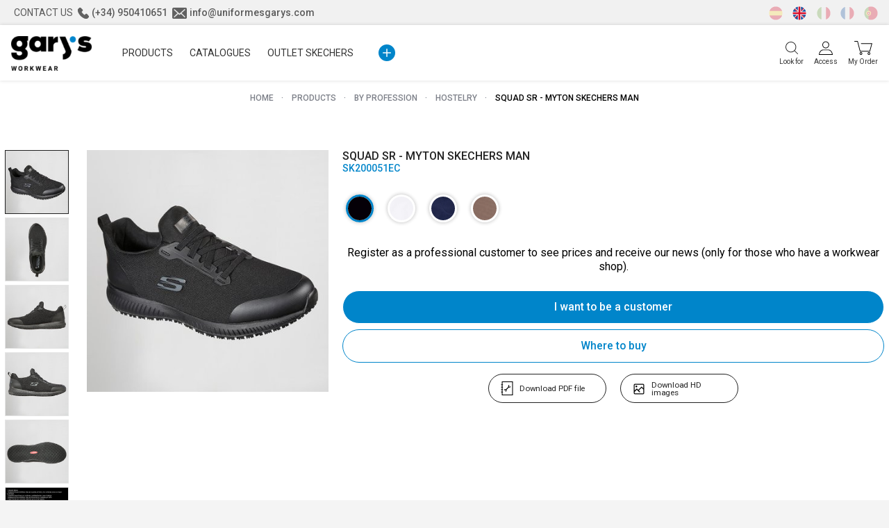

--- FILE ---
content_type: text/html; charset=utf-8
request_url: https://uniformesgarys.com/en/11359
body_size: 87883
content:
<!DOCTYPE html>
<!--[if lt IE 7 ]> <html class="ie6" lang="en"> <![endif]-->
<!--[if IE 7 ]> <html class="ie7" lang="en"> <![endif]-->
<!--[if IE 8 ]> <html class="ie8" lang="en"> <![endif]-->
<!--[if IE 9 ]> <html class="ie9" lang="en"> <![endif]-->
<!--[if (gt IE 9)|!(IE)]><!--> <html lang="en" > <!--<![endif]-->

<!-- BEGIN INCLUDE /srv/epages/eproot/Shared/Stores/Store/Templates/DE_EPAGES/Presentation/Templates/BasePageType.Head.html 0.300 seconds -->
<head><base href="https://uniformesgarys.com/epages/UniformesGarys.sf/en_GB/" />
	
    <!-- <script src="https://www.google.com/recaptcha/api.js" async defer></script> -->
    
    <link rel="stylesheet" href="https://pdcc.gdpr.es/pdcc.min.css">
    <script charset="utf-8" src="https://pdcc.gdpr.es/pdcc.min.js"></script>
    <script type="text/javascript">
		
        PDCookieConsent.config({
            "brand": {
                "dev" : false,
                "name": "CONSULTORIA EUROPA",
                "url" : "https://consultoriaeuropa.com",
                "websiteOwner" : "Uniformes GARYS"
            },
            "cookiePolicyLink": "https://uniformesgarys.com/informacion/politica-de-cookies",
            "hideModalIn": ["https://uniformesgarys.com/informacion/politica-de-cookies","https://uniformesgarys.com/en/legal/cookiespolicy","https://uniformesgarys.com/it/legal/politicadeicookie","https://uniformesgarys.com/fr/legal/politicadecookies","https://uniformesgarys.com/pt/legal/politicadecookies","https://uniformesgarys.com/de/legal/politicadecookies"],
            "styles": {
                "primaryButton": {
                    "bgColor" : "#0085CA",
                    "txtColor": "#FFFFFF"
                },
                "secondaryButton": {
                    "bgColor" : "#EEEEEE",
                    "txtColor": "#333333"
                },
                "cookieButton": {
                    "activedColor" : "#0085CA",
                    "disabledColor": "#61A9CF"
                }
            }
        });
		
    </script>
    



<!-- BEGIN INCLUDE /srv/epages/eproot/Cartridges/DE_EPAGES/Product/Templates/SF/SF-Product.Head-Title.html 0.007 seconds -->
    <title>SQUAD SR - MYTON SKECHERS MAN
</title>
<!-- END INCLUDE /srv/epages/eproot/Cartridges/DE_EPAGES/Product/Templates/SF/SF-Product.Head-Title.html -->


<!-- BEGIN INCLUDE /srv/epages/eproot/Cartridges/DE_EPAGES/Design/Templates/SF/SF.Head-Meta.html 0.002 seconds -->

<meta http-equiv="X-UA-Compatible" content="IE=Edge" />

<!-- END INCLUDE /srv/epages/eproot/Cartridges/DE_EPAGES/Design/Templates/SF/SF.Head-Meta.html -->


<!-- BEGIN INCLUDE /srv/epages/eproot/Shared/Stores/Store/Templates/DE_EPAGES/Product/Templates/SF/SF-Product.MetaTags.html 0.004 seconds -->


<meta name="description" content="Comfort and protection with great style in the Skechers Work: Squad SR shoe. This slip-resistant sneaker features a synthetic and mesh upper with elastic front laces and a cushioned memory foam insole. • Work footwear. • Smooth synthetic overlays on the toe, heel, and laces for added durability. • Lace-up, slip-resistant work sneakers. • Smooth synthetic protective overlays on the toe and heel. • Elastic lace-up front panel for easy adjustment. • Heel overlay panel with top loop. • High apex front panel design for added comfort. • Padded collar. • Soft fabric lining. • &quot;SR&quot; slip-resistant outsole tested on tile and steel. • Hydrocarbon resistant. • Energy absorption in the heel. • ESD safety design dissipates static electricity for use in electrically sensitive work environments. • Hand washed. STANDARD: EN ISO 20347:2012 CATEGORY: 01 FO SR + ESD" />



<!-- END INCLUDE /srv/epages/eproot/Shared/Stores/Store/Templates/DE_EPAGES/Product/Templates/SF/SF-Product.MetaTags.html -->


<!-- BEGIN INCLUDE /srv/epages/eproot/Cartridges/DE_EPAGES/Design/Templates/SF/SF.Head-ContentType.html 0.001 seconds -->
    <meta charset="utf-8" />
<!-- END INCLUDE /srv/epages/eproot/Cartridges/DE_EPAGES/Design/Templates/SF/SF.Head-ContentType.html -->


<!-- BEGIN INCLUDE /srv/epages/eproot/Cartridges/DE_EPAGES/Presentation/Templates/BasePageType.Head-Script.html 0.216 seconds -->

<script type="text/javascript">
window.onerror = function(msg, url, line) {
  try {
    var xmlHttp = new XMLHttpRequest();
    xmlHttp.open('POST', '?ObjectID=1&ViewAction=JSONLogClientError', true);
    xmlHttp.setRequestHeader("Content-type","application/x-www-form-urlencoded");
    xmlHttp.send("ErrorLocation=" + escape(url + " line " + line) +
      "&ErrorMessage=" + escape(msg) +
      "&Location=" + escape(document.location.href) +
      "&Referrer=" + escape(document.referrer)
    );
  }
  catch(e) {
    try { console.log(e.toString()); }
    catch(e) { }
  }
  return false;
}
</script>


<!-- BEGIN INCLUDE /srv/epages/eproot/Cartridges/DE_EPAGES/Design/Templates/SF/SF.Script-JQuery.html 0.033 seconds -->
<script type="text/javascript" src="https://uniformesgarys.com/epages/UniformesGarys.sf/en_GB/?ViewAction=SF-ViewJQueryConfig&amp;ObjectID=21183&amp;CurrencyID=EUR&amp;CacheName=Store-7.10.0-0"></script>


<script type="text/javascript">
(function(require){

function config(a,b){config._(config.c[a]||(config.c[a]={}),b)}config.c=require.config=require.config||{};config._=function(a,b){for(var c in b)b[c]instanceof Object?config._(a[c]||(a[c]={}),b[c]):a[c]=b[c]};


config("jquery/canvas/canvastext", {
  fontRoot: ["", "WebRoot", "Store", "Shops", "UniformesGarys", "6017", "FFA7", "5F66", "D42A", "D73F", "0A6E", "4002", "7CED"].join("/")
});

config("ep", {
  baseUrl: ["https\u003A", "", "uniformesgarys\u002Ecom", "epages", "UniformesGarys\u002Esf", "en_GB", ""].join("/"),
  canonicalUrl: 'https\u003A\u002F\u002Funiformesgarys\u002Ecom\u002Fen\u002F11359',
  objectId: '4621989',
  viewAction: 'View',
  storeFrontUrl: ["https\u003A", "", "uniformesgarys\u002Ecom", "epages", "UniformesGarys\u002Esf"].join("/"),
  requestProtocolAndServer: 'https\u003A\u002F\u002Funiformesgarys\u002Ecom',
  webUrj: ["http\u003A", "", "uniformesgarys\u002Ecom", "epages", "UniformesGarys\u002Esf", "\u003FObjectPath\u003D", "Shops", "UniformesGarys", "Products", "11359", "SubProducts", "SK200051EC\u002D104\u002D42"].join("/"),
  webUrlSsl: ["https\u003A", "", "uniformesgarys\u002Ecom", "epages", "UniformesGarys\u002Esf", "\u003FObjectPath\u003D", "Shops", "UniformesGarys", "Products", "11359", "SubProducts", "SK200051EC\u002D104\u002D42"].join("/")
});

}(require));
</script>

<link   type="text/css"       href="/WebRoot/StoreTypes/7.10.0/Store/lib-min/package-sf.css" rel="stylesheet" />

<script type="text/javascript" src="/WebRoot/StoreTypes/7.10.0/Store/lib-min/package-sf.js"></script>



<script type="text/javascript">
    var jq = jQuery.noConflict();

    require(["jquery/metaparse", "de_epages/design/inc/sf-initialize", "de_epages/externalcontent/dojogadgetfix"]);

    require(["ep/inject-sec-token"], function (ep) {
        ep.injectSecToken();
    });

    
</script>

<!-- END INCLUDE /srv/epages/eproot/Cartridges/DE_EPAGES/Design/Templates/SF/SF.Script-JQuery.html -->

<!-- BEGIN INCLUDE /srv/epages/eproot/Cartridges/ES_UPANGO/EasyLoad/Templates/SF/SF.Script-EasyLoad.html 0.003 seconds -->










<script type="text/javascript"> 
	jQuery.ready({
		plugin:['ep.ajax'],
		DOM:true
	},function($){
		var numeroPagina = 1;
		var numeroMaximoPaginas = 0;
		
				
		var sePuedeScrollLoad = true;
		
		if(numeroMaximoPaginas == 0){
			numeroMaximoPaginas = $("#NumeroMaximoDePaginasOculto").val();
		}
		
		
		$(window).scroll(
			function() {
				var altura=$('.FooterContainer').height()+4000;
				
				if (sePuedeScrollLoad && ($(window).scrollTop() >= ($(document).height() - $(window).height() - altura))) {
					sePuedeScrollLoad = false;
					if(numeroPagina < numeroMaximoPaginas){
						cargarMasResultados();						
					}
				}
			}
		);
		
		cargarMasResultados = function(){
			$("#").append("<div id='EfectoCargando' style='text-align: center;clear:both; width:100%;'><img src='\u002FWebRoot\u002FStoreTypes\u002F7\u002E10\u002E0\u002FStore/SF/Icon/ico-loading.gif' class='ImagenEfectoCargando'/></div>");
			numeroPagina++;
		
			datosCargaResultadosAjax = $( "#CategoriesFilterForm" ).serializeArray();
			datosCargaResultadosAjax.push({'Llamada': 'AJAX'});
			
			for (index = 0; index < datosCargaResultadosAjax.length; ++index) {
			    if (datosCargaResultadosAjax[index].name == "Page") {
			    	datosCargaResultadosAjax[index].value = numeroPagina;
			    }
			    else if(datosCargaResultadosAjax[index].name == "ViewAction") {
			    	if("View" == "View"){
			    		datosCargaResultadosAjax[index].value = "ViewFaceted";
			    	}else{
			    		datosCargaResultadosAjax[index].value = "View";
			    	}
			    }
			    else if(datosCargaResultadosAjax[index].name == "PageSize") {
			    	datosCargaResultadosAjax[index].value = "#INPUT.PageSize";
			    }
			    else if(datosCargaResultadosAjax[index].name == "OrderBy") {
			    	datosCargaResultadosAjax[index].value = "#INPUT.OrderBy";
			    }
			    else if(datosCargaResultadosAjax[index].name == "OrderDesc") {
			    	datosCargaResultadosAjax[index].value = "#INPUT.OrderDesc";
			    }
			    else if(datosCargaResultadosAjax[index].name == "SearchString") {
			    	datosCargaResultadosAjax[index].value = "#INPUT.SearchString";
			    }	
				else if(datosCargaResultadosAjax[index].name == "ObjectPath") {
			    	datosCargaResultadosAjax[index].value = "\u002FShops\u002FUniformesGarys\u002FProducts\u002F11359\u002FSubProducts\u002FSK200051EC\u002D104\u002D42";
			    }				
			}
	
			ep.ajax({
				data: datosCargaResultadosAjax,
				cache: false,
				type: "get",
				async: true,
				dataType: "html"
			})
			//Si todo OK
			.success(function( data ){
				if( $("#NumeroMaximoDePaginasOculto").val() != numeroMaximoPaginas){
					numeroMaximoPaginas = $("#NumeroMaximoDePaginasOculto").val();
				}
				
				var htmlResultado = $(data).find(".HotDealList");
				
				if(htmlResultado != ""){
					$("#EfectoCargando").remove();
					
					
					$(".HotDealList").append(htmlResultado.html());
					addEfectoBoxVerProducto();
					
					
					
					$("#").find('.ep-js').metaparse();
					
					sePuedeScrollLoad = true;
										
					//
					//resizeImageH();
				}
			})
			
			//
			.error(function( data, errorMsg, msgAd){
				
			});
		}	

		
		$("#CategoriesFilterForm").submit(function(){
			numeroPagina = 1;
			sePuedeScrollLoad = true;
		});
	});
</script>


<!-- END INCLUDE /srv/epages/eproot/Cartridges/ES_UPANGO/EasyLoad/Templates/SF/SF.Script-EasyLoad.html -->

<!-- BEGIN INCLUDE /srv/epages/eproot/Cartridges/DE_EPAGES/Design/Templates/SF/SF.Script-Dojo.html 0.001 seconds -->

<!-- END INCLUDE /srv/epages/eproot/Cartridges/DE_EPAGES/Design/Templates/SF/SF.Script-Dojo.html -->

<!-- BEGIN INCLUDE /srv/epages/eproot/Cartridges/DE_EPAGES/Design/Templates/SF/SF.Script-Dojo-Initalize.html 0.001 seconds -->

<!-- END INCLUDE /srv/epages/eproot/Cartridges/DE_EPAGES/Design/Templates/SF/SF.Script-Dojo-Initalize.html -->

<!-- BEGIN INCLUDE /srv/epages/eproot/Cartridges/DE_EPAGES/Catalog/Templates/SF/SF.Script-ProductLastViewed.html 0.172 seconds -->

<!-- END INCLUDE /srv/epages/eproot/Cartridges/DE_EPAGES/Catalog/Templates/SF/SF.Script-ProductLastViewed.html -->

<!-- BEGIN INCLUDE /srv/epages/eproot/Cartridges/DE_EPAGES/Design/Templates/SF/SF.Script-Initialize.html 0.001 seconds -->

<script type="text/javascript">
window.offscreenBuffering = true;
</script>


<!-- END INCLUDE /srv/epages/eproot/Cartridges/DE_EPAGES/Design/Templates/SF/SF.Script-Initialize.html -->

<!-- BEGIN INCLUDE /srv/epages/eproot/Cartridges/DE_EPAGES/Product/Templates/SF/SF.Script-AdjustBreadcrumb.html 0.002 seconds -->
<script type="text/javascript">
require(["jquery", "util/storage", "$ready!"], function ($, storage) {
  var fromCategory = storage.sessionStorage("Product::FromCategory");

  if( fromCategory ){
    // jump to span < h3
    $("h3 .BreadcrumbLastItem").parent().parent()
      .children()
        .not(':last-child')
        .remove()
      .end()
      .prepend(fromCategory);

    storage.sessionStorage("Product::FromCategory", null);
  }
});
</script>

<!-- END INCLUDE /srv/epages/eproot/Cartridges/DE_EPAGES/Product/Templates/SF/SF.Script-AdjustBreadcrumb.html -->

<!-- END INCLUDE /srv/epages/eproot/Cartridges/DE_EPAGES/Presentation/Templates/BasePageType.Head-Script.html -->


<!-- BEGIN INCLUDE /srv/epages/eproot/Shared/Stores/Store/Templates/DE_EPAGES/Design/Templates/SF/SF.FavIcon.html 0.002 seconds -->

<link rel="shortcut icon" type="image/x-icon" href="/WebRoot/Store/Shops/UniformesGarys/MediaGallery/favicon.ico?v=3" />


<!-- END INCLUDE /srv/epages/eproot/Shared/Stores/Store/Templates/DE_EPAGES/Design/Templates/SF/SF.FavIcon.html -->


<!-- BEGIN INCLUDE /srv/epages/eproot/Shared/Stores/Store/Templates/DE_EPAGES/Product/Templates/SF/SF-Product.CanonicalLink.html 0.044 seconds -->


<link rel="canonical" href="https://uniformesgarys.com/en/11359" />
  
   
      	 
      		
        <link rel="alternate" hreflang="es" href="https://uniformesgarys.com/squad-sr-myton-skechers-hombre" >
      	
      
   
  
   
      	 
      		
        <link rel="alternate" hreflang="en" href="https://uniformesgarys.com/en/11359" >
      	
      
   
  
   
      	 
      	
      
   
  
   
      	 
      		
        <link rel="alternate" hreflang="fr" href="https://uniformesgarys.com/fr/squad-sr-myton-skechers-hombre" >
      	
      
   
  
   
      	 
      		
        <link rel="alternate" hreflang="it" href="https://uniformesgarys.com/it/squad-sr-myton-skechers-hombre" >
      	
      
   
  
   
      	 
      		
        <link rel="alternate" hreflang="pt" href="https://uniformesgarys.com/pt/squad-sr-myton-skechers-hombre" >
      	
      
   
  


<!-- END INCLUDE /srv/epages/eproot/Shared/Stores/Store/Templates/DE_EPAGES/Product/Templates/SF/SF-Product.CanonicalLink.html -->


<!-- BEGIN INCLUDE /srv/epages/eproot/Cartridges/DE_EPAGES/Design/Templates/SF/SF.Style.html 0.002 seconds -->
  <link href="/WebRoot/Store/Shops/UniformesGarys/Styles/UGarysDesign/StorefrontStyle_511.css" rel="stylesheet" type="text/css" />

  

  
    <!--[if IE]>
    <link href="/WebRoot/StoreTypes/7.10.0/Store/lib/de_epages/design/style-ie.css" rel="stylesheet" type="text/css" />
    <![endif]-->
    <style type="text/css">
      /* if IE 10 */
      @import url('/WebRoot/StoreTypes/7.10.0/Store/lib/de_epages/design/style-ie.css') screen and (-ms-high-contrast: active), (-ms-high-contrast: none);
    </style>

<!-- END INCLUDE /srv/epages/eproot/Cartridges/DE_EPAGES/Design/Templates/SF/SF.Style.html -->


<!-- BEGIN INCLUDE /srv/epages/eproot/Cartridges/DE_EPAGES/ExternalContent/Templates/SF/SF-Product.SocialButtons-Facebook-MetaTags.html 0.003 seconds -->

<!-- END INCLUDE /srv/epages/eproot/Cartridges/DE_EPAGES/ExternalContent/Templates/SF/SF-Product.SocialButtons-Facebook-MetaTags.html -->


<!-- BEGIN INCLUDE /srv/epages/eproot/Cartridges/DE_EPAGES/Design/Templates/SF/SF.Style-Script.html 0.004 seconds -->


<!-- END INCLUDE /srv/epages/eproot/Cartridges/DE_EPAGES/Design/Templates/SF/SF.Style-Script.html -->


<!-- BEGIN INCLUDE /srv/epages/eproot/Cartridges/DE_EPAGES/Product/Templates/SF/SF-Product.CustomizerHead.html 0.003 seconds -->

<!-- END INCLUDE /srv/epages/eproot/Cartridges/DE_EPAGES/Product/Templates/SF/SF-Product.CustomizerHead.html -->


<!-- BEGIN INCLUDE /srv/epages/eproot/Cartridges/DE_EPAGES/Design/Templates/SF/SF.Head-AdditionalHtmlHead.html 0.002 seconds -->


  
<script type="text/javascript">
try{
  window.onerror = window.onerrorbak;
}
catch(e){
}
</script>
  
<!-- Begin: User-defined HTML Head area -->

  <meta name="viewport" content="width=device-width, initial-scale=1.0" />
<link rel="stylesheet" href="/WebRoot/StoreTypes/7.10.0/Store/lib/owl.carousel.custom.min.css" />
<script src="/WebRoot/StoreTypes/7.10.0/Store/lib/owl.carousel.min.js"></script>
<link href="/WebRoot/Store/Shops/UniformesGarys/Styles/UGarysDesign/customstyle.css?v=2.9" rel="stylesheet" />
<script src="/WebRoot/Store/Shops/UniformesGarys/Styles/UGarysDesign/js/garys.js"></script>
<link href="/WebRoot/Store/Shops/UniformesGarys/MediaGallery/css/styles.css" rel="stylesheet" />

<!-- Facebook Pixel Code -->
<script>
  !function(f,b,e,v,n,t,s)
  {if(f.fbq)return;n=f.fbq=function(){n.callMethod?
  n.callMethod.apply(n,arguments):n.queue.push(arguments)};
  if(!f._fbq)f._fbq=n;n.push=n;n.loaded=!0;n.version='2.0';
  n.queue=[];t=b.createElement(e);t.async=!0;
  t.src=v;s=b.getElementsByTagName(e)[0];
  s.parentNode.insertBefore(t,s)}(window, document,'script',
  'https://connect.facebook.net/en_US/fbevents.js');
fbq('init', '1087985835308110');
  fbq('track', 'PageView');
</script>
<noscript><img height="1" width="1" style="display:none"
src="https://www.facebook.com/tr?id=1087985835308110&ev=PageView&noscript=1"
/></noscript>
<!-- End Facebook Pixel Code -->

<!-- Recarga de URLs en el panel de PD COOKIE CONSENT -->
<script type="application/javascript">	
    jQuery.ready(function($){
        // Recargamos mediante JS la URL del enlace a la página de política de cookies del panel de PD COOKIE CONSENT
        var idioma = $("html").attr("lang");

        var idiomas = ["es", "en", "it", "fr", "pt", "de"];
        var urlsEnlaceCookies = ["https://uniformesgarys.com/informacion/politica-de-cookies","https://uniformesgarys.com/en/legal/cookiespolicy","https://uniformesgarys.com/it/legal/politicadeicookie","https://uniformesgarys.com/fr/legal/politicadecookies","https://uniformesgarys.com/pt/legal/politicadecookies","https://uniformesgarys.com/de/legal/politicadecookies"];
        var indiceIdioma = idiomas.indexOf(idioma);

        var enlaceCookies = $("a.pdcc-link-cp");
        enlaceCookies.attr("href",urlsEnlaceCookies[indiceIdioma])
    });
</script>
<!-- End Recarga de URLs en el panel de PD COOKIE CONSENT -->

<!-- Google tag (gtag.js) --> <script async src="https://www.googletagmanager.com/gtag/js?id=G-DTKZWQFYTQ"></script> <script> window.dataLayer = window.dataLayer || []; function gtag(){dataLayer.push(arguments);} gtag('js', new Date()); gtag('config', 'G-DTKZWQFYTQ'); </script>
<!-- END Google tag (gtag.js) -->

<!-- Google Tag Manager -->
<script>(function(w,d,s,l,i){w[l]=w[l]||[];w[l].push({'gtm.start':
new Date().getTime(),event:'gtm.js'});var f=d.getElementsByTagName(s)[0],
j=d.createElement(s),dl=l!='dataLayer'?'&l='+l:'';j.async=true;j.src=
'https://www.googletagmanager.com/gtm.js?id='+i+dl;f.parentNode.insertBefore(j,f);
})(window,document,'script','dataLayer','GTM-KWDBVWP6');</script>
<!-- End Google Tag Manager -->

<!-- End: User-defined HTML Head area -->
<script type="text/javascript">

(function(win){
  if( !jQuery.fn.jquerysdk ){
    jQuery.noConflict(true);

    var $ = jQuery,
      noConflict = $.config.noConflict;

    if( !noConflict ){
      win.$ = $;
    }
    else if( typeof noConflict == 'string' ){
      win[ noConflict ] = $;
    }
  }
  
    try{
      win.onerror = function() {
        return true;
      };
    }
    catch(e){
    }
  
})(window);
</script>

<!-- END INCLUDE /srv/epages/eproot/Cartridges/DE_EPAGES/Design/Templates/SF/SF.Head-AdditionalHtmlHead.html -->


<!-- BEGIN INCLUDE /srv/epages/eproot/Shared/Stores/Store/Templates/DE_EPAGES/Design/Templates/BaseSF.Head-NoindexMetaTag.html 0.002 seconds -->



	



<!-- END INCLUDE /srv/epages/eproot/Shared/Stores/Store/Templates/DE_EPAGES/Design/Templates/BaseSF.Head-NoindexMetaTag.html -->


<!-- BEGIN INCLUDE /srv/epages/eproot/Cartridges/DE_EPAGES/AmazonPayments/Templates/SF/SF.HEAD-AmazonPaymentsWidgets.html 0.002 seconds -->


<!-- END INCLUDE /srv/epages/eproot/Cartridges/DE_EPAGES/AmazonPayments/Templates/SF/SF.HEAD-AmazonPaymentsWidgets.html -->

</head>

<!-- END INCLUDE /srv/epages/eproot/Shared/Stores/Store/Templates/DE_EPAGES/Presentation/Templates/BasePageType.Head.html -->


<!-- BEGIN INCLUDE /srv/epages/eproot/Cartridges/DE_EPAGES/Design/Templates/SF/SF.Body.html 1.438 seconds -->

  
<body class="epages no-sidebars" lang="en"  itemscope itemtype="http://schema.org/WebPage">

<!-- BEGIN INCLUDE /srv/epages/eproot/Cartridges/DE_EPAGES/Presentation/Templates/BasePageType.PerformanceBar.html 0.001 seconds -->

<!-- END INCLUDE /srv/epages/eproot/Cartridges/DE_EPAGES/Presentation/Templates/BasePageType.PerformanceBar.html -->



<!-- BEGIN INCLUDE /srv/epages/eproot/Cartridges/ES_UPANGO/ResponsiveMenu/Templates/MobileSF/MobileSF.Menu.html 0.006 seconds -->


<script src="/WebRoot/StoreTypes/7.10.0/Store/lib/mmenu/jquery.mmenu.min.js" type="text/javascript"></script>
<link href="/WebRoot/StoreTypes/7.10.0/Store/lib/mmenu/jquery.mmenu.css" type="text/css" rel="stylesheet" />

<nav id="mobile-menu" style="display:none;">
	
		
<!-- BEGIN INCLUDE /srv/epages/eproot/Cartridges/ES_UPANGO/ResponsiveMenu/Templates/MobileSF/MobileSF.INC-MenuSubCategories.html 0.440 seconds -->




   	<ul>
   		
      	
      	<li class="close"><a href="javascript:void();" class="IconoClose"></a></li>
      	
      	
      	
      	
		
		<li  id="mm-21272"  >
		   
			
			
			 <a href="https://uniformesgarys.com/en/products">PRODUCTS</a>
			 
		   
		   
		   
		   
				
<!-- BEGIN INCLUDE /srv/epages/eproot/Cartridges/ES_UPANGO/ResponsiveMenu/Templates/MobileSF/MobileSF.INC-MenuSubCategories.html 0.317 seconds -->




   	<ul>
   		
      	
      	
      	
		
		<li  id="mm-33930"  >
		   
			
			
			 <a href="https://uniformesgarys.com/en/products/by-profession">By profession</a>
			 
		   
		   
		   
		   
				
<!-- BEGIN INCLUDE /srv/epages/eproot/Cartridges/ES_UPANGO/ResponsiveMenu/Templates/MobileSF/MobileSF.INC-MenuSubCategories.html 0.093 seconds -->




   	<ul>
   		
      	
      	
      	
		
		<li  id="mm-36394"  >
		   
			
			
			 <a href="https://uniformesgarys.com/en/products/by-profession/food-industry">Food industry</a>
			 
		   
		   
		   
		   
				
<!-- BEGIN INCLUDE /srv/epages/eproot/Cartridges/ES_UPANGO/ResponsiveMenu/Templates/MobileSF/MobileSF.INC-MenuSubCategories.html 0.001 seconds -->






<!-- END INCLUDE /srv/epages/eproot/Cartridges/ES_UPANGO/ResponsiveMenu/Templates/MobileSF/MobileSF.INC-MenuSubCategories.html -->

		   
		    
		</li>
		
      	
		
		<li  id="mm-38254"  >
		   
			
			
			 <a href="https://uniformesgarys.com/en/products/by-profession/bar-restaurant">Bar &amp; Restaurant</a>
			 
		   
		   
		   
		   
				
<!-- BEGIN INCLUDE /srv/epages/eproot/Cartridges/ES_UPANGO/ResponsiveMenu/Templates/MobileSF/MobileSF.INC-MenuSubCategories.html 0.001 seconds -->






<!-- END INCLUDE /srv/epages/eproot/Cartridges/ES_UPANGO/ResponsiveMenu/Templates/MobileSF/MobileSF.INC-MenuSubCategories.html -->

		   
		    
		</li>
		
      	
		
		<li  id="mm-35845"  >
		   
			
			
			 <a href="https://uniformesgarys.com/en/products/by-profession/barber-shop">Barber shop</a>
			 
		   
		   
		   
		   
				
<!-- BEGIN INCLUDE /srv/epages/eproot/Cartridges/ES_UPANGO/ResponsiveMenu/Templates/MobileSF/MobileSF.INC-MenuSubCategories.html 0.001 seconds -->






<!-- END INCLUDE /srv/epages/eproot/Cartridges/ES_UPANGO/ResponsiveMenu/Templates/MobileSF/MobileSF.INC-MenuSubCategories.html -->

		   
		    
		</li>
		
      	
		
		<li  id="mm-35846"  >
		   
			
			
			 <a href="https://uniformesgarys.com/en/products/by-profession/catering">Catering</a>
			 
		   
		   
		   
		   
				
<!-- BEGIN INCLUDE /srv/epages/eproot/Cartridges/ES_UPANGO/ResponsiveMenu/Templates/MobileSF/MobileSF.INC-MenuSubCategories.html 0.001 seconds -->






<!-- END INCLUDE /srv/epages/eproot/Cartridges/ES_UPANGO/ResponsiveMenu/Templates/MobileSF/MobileSF.INC-MenuSubCategories.html -->

		   
		    
		</li>
		
      	
		
		<li  id="mm-35849"  >
		   
			
			
			 <a href="https://uniformesgarys.com/en/products/by-profession/chefs">Chefs</a>
			 
		   
		   
		   
		   
				
<!-- BEGIN INCLUDE /srv/epages/eproot/Cartridges/ES_UPANGO/ResponsiveMenu/Templates/MobileSF/MobileSF.INC-MenuSubCategories.html 0.001 seconds -->






<!-- END INCLUDE /srv/epages/eproot/Cartridges/ES_UPANGO/ResponsiveMenu/Templates/MobileSF/MobileSF.INC-MenuSubCategories.html -->

		   
		    
		</li>
		
      	
		
		<li  id="mm-33934"  >
		   
			
			
			 <a href="https://uniformesgarys.com/en/products/by-profession/school">School</a>
			 
		   
		   
		   
		   
				
<!-- BEGIN INCLUDE /srv/epages/eproot/Cartridges/ES_UPANGO/ResponsiveMenu/Templates/MobileSF/MobileSF.INC-MenuSubCategories.html 0.001 seconds -->






<!-- END INCLUDE /srv/epages/eproot/Cartridges/ES_UPANGO/ResponsiveMenu/Templates/MobileSF/MobileSF.INC-MenuSubCategories.html -->

		   
		    
		</li>
		
      	
		
		<li  id="mm-35848"  >
		   
			
			
			 <a href="https://uniformesgarys.com/en/products/by-profession/shops">Shops</a>
			 
		   
		   
		   
		   
				
<!-- BEGIN INCLUDE /srv/epages/eproot/Cartridges/ES_UPANGO/ResponsiveMenu/Templates/MobileSF/MobileSF.INC-MenuSubCategories.html 0.001 seconds -->






<!-- END INCLUDE /srv/epages/eproot/Cartridges/ES_UPANGO/ResponsiveMenu/Templates/MobileSF/MobileSF.INC-MenuSubCategories.html -->

		   
		    
		</li>
		
      	
		
		<li  id="mm-35858"  >
		   
			
			
			 <a href="https://uniformesgarys.com/en/products/by-profession/dentist">Dentist</a>
			 
		   
		   
		   
		   
				
<!-- BEGIN INCLUDE /srv/epages/eproot/Cartridges/ES_UPANGO/ResponsiveMenu/Templates/MobileSF/MobileSF.INC-MenuSubCategories.html 0.001 seconds -->






<!-- END INCLUDE /srv/epages/eproot/Cartridges/ES_UPANGO/ResponsiveMenu/Templates/MobileSF/MobileSF.INC-MenuSubCategories.html -->

		   
		    
		</li>
		
      	
		
		<li  id="mm-36157"  >
		   
			
			
			 <a href="https://uniformesgarys.com/en/products/by-profession/doctor">Doctor</a>
			 
		   
		   
		   
		   
				
<!-- BEGIN INCLUDE /srv/epages/eproot/Cartridges/ES_UPANGO/ResponsiveMenu/Templates/MobileSF/MobileSF.INC-MenuSubCategories.html 0.001 seconds -->






<!-- END INCLUDE /srv/epages/eproot/Cartridges/ES_UPANGO/ResponsiveMenu/Templates/MobileSF/MobileSF.INC-MenuSubCategories.html -->

		   
		    
		</li>
		
      	
		
		<li  id="mm-35857"  >
		   
			
			
			 <a href="https://uniformesgarys.com/en/products/by-profession/nurse">Nurse</a>
			 
		   
		   
		   
		   
				
<!-- BEGIN INCLUDE /srv/epages/eproot/Cartridges/ES_UPANGO/ResponsiveMenu/Templates/MobileSF/MobileSF.INC-MenuSubCategories.html 0.001 seconds -->






<!-- END INCLUDE /srv/epages/eproot/Cartridges/ES_UPANGO/ResponsiveMenu/Templates/MobileSF/MobileSF.INC-MenuSubCategories.html -->

		   
		    
		</li>
		
      	
		
		<li  id="mm-36160"  >
		   
			
			
			 <a href="https://uniformesgarys.com/en/products/by-profession/pharmacist">Pharmacist</a>
			 
		   
		   
		   
		   
				
<!-- BEGIN INCLUDE /srv/epages/eproot/Cartridges/ES_UPANGO/ResponsiveMenu/Templates/MobileSF/MobileSF.INC-MenuSubCategories.html 0.001 seconds -->






<!-- END INCLUDE /srv/epages/eproot/Cartridges/ES_UPANGO/ResponsiveMenu/Templates/MobileSF/MobileSF.INC-MenuSubCategories.html -->

		   
		    
		</li>
		
      	
		
		<li  id="mm-35841"  >
		   
			
			
			 <a href="https://uniformesgarys.com/en/products/by-profession/hostelry">Hostelry</a>
			 
		   
		   
		   
		   
				
<!-- BEGIN INCLUDE /srv/epages/eproot/Cartridges/ES_UPANGO/ResponsiveMenu/Templates/MobileSF/MobileSF.INC-MenuSubCategories.html 0.001 seconds -->






<!-- END INCLUDE /srv/epages/eproot/Cartridges/ES_UPANGO/ResponsiveMenu/Templates/MobileSF/MobileSF.INC-MenuSubCategories.html -->

		   
		    
		</li>
		
      	
		
		<li  id="mm-36173"  >
		   
			
			
			 <a href="https://uniformesgarys.com/en/products/by-profession/industry">Industry</a>
			 
		   
		   
		   
		   
				
<!-- BEGIN INCLUDE /srv/epages/eproot/Cartridges/ES_UPANGO/ResponsiveMenu/Templates/MobileSF/MobileSF.INC-MenuSubCategories.html 0.001 seconds -->






<!-- END INCLUDE /srv/epages/eproot/Cartridges/ES_UPANGO/ResponsiveMenu/Templates/MobileSF/MobileSF.INC-MenuSubCategories.html -->

		   
		    
		</li>
		
      	
		
		<li  id="mm-36174"  >
		   
			
			
			 <a href="https://uniformesgarys.com/en/products/by-profession/gardener">Gardener</a>
			 
		   
		   
		   
		   
				
<!-- BEGIN INCLUDE /srv/epages/eproot/Cartridges/ES_UPANGO/ResponsiveMenu/Templates/MobileSF/MobileSF.INC-MenuSubCategories.html 0.001 seconds -->






<!-- END INCLUDE /srv/epages/eproot/Cartridges/ES_UPANGO/ResponsiveMenu/Templates/MobileSF/MobileSF.INC-MenuSubCategories.html -->

		   
		    
		</li>
		
      	
		
		<li  id="mm-36166"  >
		   
			
			
			 <a href="https://uniformesgarys.com/en/products/by-profession/cleaner">Cleaner</a>
			 
		   
		   
		   
		   
				
<!-- BEGIN INCLUDE /srv/epages/eproot/Cartridges/ES_UPANGO/ResponsiveMenu/Templates/MobileSF/MobileSF.INC-MenuSubCategories.html 0.001 seconds -->






<!-- END INCLUDE /srv/epages/eproot/Cartridges/ES_UPANGO/ResponsiveMenu/Templates/MobileSF/MobileSF.INC-MenuSubCategories.html -->

		   
		    
		</li>
		
      	
		
		<li  id="mm-36162"  >
		   
			
			
			 <a href="https://uniformesgarys.com/en/products/by-profession/spa">Spa</a>
			 
		   
		   
		   
		   
				
<!-- BEGIN INCLUDE /srv/epages/eproot/Cartridges/ES_UPANGO/ResponsiveMenu/Templates/MobileSF/MobileSF.INC-MenuSubCategories.html 0.001 seconds -->






<!-- END INCLUDE /srv/epages/eproot/Cartridges/ES_UPANGO/ResponsiveMenu/Templates/MobileSF/MobileSF.INC-MenuSubCategories.html -->

		   
		    
		</li>
		
      	
		
		<li  id="mm-35842"  >
		   
			
			
			 <a href="https://uniformesgarys.com/en/products/by-profession/office">Office</a>
			 
		   
		   
		   
		   
				
<!-- BEGIN INCLUDE /srv/epages/eproot/Cartridges/ES_UPANGO/ResponsiveMenu/Templates/MobileSF/MobileSF.INC-MenuSubCategories.html 0.001 seconds -->






<!-- END INCLUDE /srv/epages/eproot/Cartridges/ES_UPANGO/ResponsiveMenu/Templates/MobileSF/MobileSF.INC-MenuSubCategories.html -->

		   
		    
		</li>
		
      	
		
		<li  id="mm-35843"  >
		   
			
			
			 <a href="https://uniformesgarys.com/en/products/by-profession/hairdresser">Hairdresser</a>
			 
		   
		   
		   
		   
				
<!-- BEGIN INCLUDE /srv/epages/eproot/Cartridges/ES_UPANGO/ResponsiveMenu/Templates/MobileSF/MobileSF.INC-MenuSubCategories.html 0.001 seconds -->






<!-- END INCLUDE /srv/epages/eproot/Cartridges/ES_UPANGO/ResponsiveMenu/Templates/MobileSF/MobileSF.INC-MenuSubCategories.html -->

		   
		    
		</li>
		
      	
		
		<li  id="mm-35838"  >
		   
			
			
			 <a href="https://uniformesgarys.com/en/products/by-profession/recepcionist">Recepcionist</a>
			 
		   
		   
		   
		   
				
<!-- BEGIN INCLUDE /srv/epages/eproot/Cartridges/ES_UPANGO/ResponsiveMenu/Templates/MobileSF/MobileSF.INC-MenuSubCategories.html 0.001 seconds -->






<!-- END INCLUDE /srv/epages/eproot/Cartridges/ES_UPANGO/ResponsiveMenu/Templates/MobileSF/MobileSF.INC-MenuSubCategories.html -->

		   
		    
		</li>
		
      	
		
		<li  id="mm-36168"  >
		   
			
			
			 <a href="https://uniformesgarys.com/en/products/by-profession/veterinarian">Veterinarian</a>
			 
		   
		   
		   
		   
				
<!-- BEGIN INCLUDE /srv/epages/eproot/Cartridges/ES_UPANGO/ResponsiveMenu/Templates/MobileSF/MobileSF.INC-MenuSubCategories.html 0.001 seconds -->






<!-- END INCLUDE /srv/epages/eproot/Cartridges/ES_UPANGO/ResponsiveMenu/Templates/MobileSF/MobileSF.INC-MenuSubCategories.html -->

		   
		    
		</li>
		
      	
		
   	</ul>
	



<!-- END INCLUDE /srv/epages/eproot/Cartridges/ES_UPANGO/ResponsiveMenu/Templates/MobileSF/MobileSF.INC-MenuSubCategories.html -->

		   
		    
		</li>
		
      	
		
		<li  id="mm-33931"  >
		   
			
			
			 <a href="https://uniformesgarys.com/en/products/by-item">By Item</a>
			 
		   
		   
		   
		   
				
<!-- BEGIN INCLUDE /srv/epages/eproot/Cartridges/ES_UPANGO/ResponsiveMenu/Templates/MobileSF/MobileSF.INC-MenuSubCategories.html 0.099 seconds -->




   	<ul>
   		
      	
      	
      	
		
		<li  id="mm-36393"  >
		   
			
			
			 <a href="https://uniformesgarys.com/en/products/by-item/robes">Robes</a>
			 
		   
		   
		   
		   
				
<!-- BEGIN INCLUDE /srv/epages/eproot/Cartridges/ES_UPANGO/ResponsiveMenu/Templates/MobileSF/MobileSF.INC-MenuSubCategories.html 0.001 seconds -->






<!-- END INCLUDE /srv/epages/eproot/Cartridges/ES_UPANGO/ResponsiveMenu/Templates/MobileSF/MobileSF.INC-MenuSubCategories.html -->

		   
		    
		</li>
		
      	
		
		<li  id="mm-36158"  >
		   
			
			
			 <a href="https://uniformesgarys.com/en/products/by-item/blouses">Blouses</a>
			 
		   
		   
		   
		   
				
<!-- BEGIN INCLUDE /srv/epages/eproot/Cartridges/ES_UPANGO/ResponsiveMenu/Templates/MobileSF/MobileSF.INC-MenuSubCategories.html 0.001 seconds -->






<!-- END INCLUDE /srv/epages/eproot/Cartridges/ES_UPANGO/ResponsiveMenu/Templates/MobileSF/MobileSF.INC-MenuSubCategories.html -->

		   
		    
		</li>
		
      	
		
		<li  id="mm-35847"  >
		   
			
			
			 <a href="https://uniformesgarys.com/en/products/by-item/footwear">Footwear</a>
			 
		   
		   
		   
		   
				
<!-- BEGIN INCLUDE /srv/epages/eproot/Cartridges/ES_UPANGO/ResponsiveMenu/Templates/MobileSF/MobileSF.INC-MenuSubCategories.html 0.001 seconds -->






<!-- END INCLUDE /srv/epages/eproot/Cartridges/ES_UPANGO/ResponsiveMenu/Templates/MobileSF/MobileSF.INC-MenuSubCategories.html -->

		   
		    
		</li>
		
      	
		
		<li  id="mm-37085"  >
		   
			
			
			 <a href="https://uniformesgarys.com/en/products/by-item/shirts">Shirts</a>
			 
		   
		   
		   
		   
				
<!-- BEGIN INCLUDE /srv/epages/eproot/Cartridges/ES_UPANGO/ResponsiveMenu/Templates/MobileSF/MobileSF.INC-MenuSubCategories.html 0.001 seconds -->






<!-- END INCLUDE /srv/epages/eproot/Cartridges/ES_UPANGO/ResponsiveMenu/Templates/MobileSF/MobileSF.INC-MenuSubCategories.html -->

		   
		    
		</li>
		
      	
		
		<li  id="mm-38929"  >
		   
			
			
			 <a href="https://uniformesgarys.com/en/products/by-item/tshirts">Tshirts</a>
			 
		   
		   
		   
		   
				
<!-- BEGIN INCLUDE /srv/epages/eproot/Cartridges/ES_UPANGO/ResponsiveMenu/Templates/MobileSF/MobileSF.INC-MenuSubCategories.html 0.001 seconds -->






<!-- END INCLUDE /srv/epages/eproot/Cartridges/ES_UPANGO/ResponsiveMenu/Templates/MobileSF/MobileSF.INC-MenuSubCategories.html -->

		   
		    
		</li>
		
      	
		
		<li  id="mm-36163"  >
		   
			
			
			 <a href="https://uniformesgarys.com/en/products/by-item/chasubles">Chasubles</a>
			 
		   
		   
		   
		   
				
<!-- BEGIN INCLUDE /srv/epages/eproot/Cartridges/ES_UPANGO/ResponsiveMenu/Templates/MobileSF/MobileSF.INC-MenuSubCategories.html 0.001 seconds -->






<!-- END INCLUDE /srv/epages/eproot/Cartridges/ES_UPANGO/ResponsiveMenu/Templates/MobileSF/MobileSF.INC-MenuSubCategories.html -->

		   
		    
		</li>
		
      	
		
		<li  id="mm-39278"  >
		   
			
			
			 <a href="https://uniformesgarys.com/en/products/by-item/vests">Vests</a>
			 
		   
		   
		   
		   
				
<!-- BEGIN INCLUDE /srv/epages/eproot/Cartridges/ES_UPANGO/ResponsiveMenu/Templates/MobileSF/MobileSF.INC-MenuSubCategories.html 0.001 seconds -->






<!-- END INCLUDE /srv/epages/eproot/Cartridges/ES_UPANGO/ResponsiveMenu/Templates/MobileSF/MobileSF.INC-MenuSubCategories.html -->

		   
		    
		</li>
		
      	
		
		<li  id="mm-35839"  >
		   
			
			
			 <a href="https://uniformesgarys.com/en/products/by-item/jackets">Jackets</a>
			 
		   
		   
		   
		   
				
<!-- BEGIN INCLUDE /srv/epages/eproot/Cartridges/ES_UPANGO/ResponsiveMenu/Templates/MobileSF/MobileSF.INC-MenuSubCategories.html 0.001 seconds -->






<!-- END INCLUDE /srv/epages/eproot/Cartridges/ES_UPANGO/ResponsiveMenu/Templates/MobileSF/MobileSF.INC-MenuSubCategories.html -->

		   
		    
		</li>
		
      	
		
		<li  id="mm-36155"  >
		   
			
			
			 <a href="https://uniformesgarys.com/en/products/by-item/chef-jacket">Chef Jacket</a>
			 
		   
		   
		   
		   
				
<!-- BEGIN INCLUDE /srv/epages/eproot/Cartridges/ES_UPANGO/ResponsiveMenu/Templates/MobileSF/MobileSF.INC-MenuSubCategories.html 0.001 seconds -->






<!-- END INCLUDE /srv/epages/eproot/Cartridges/ES_UPANGO/ResponsiveMenu/Templates/MobileSF/MobileSF.INC-MenuSubCategories.html -->

		   
		    
		</li>
		
      	
		
		<li  id="mm-35859"  >
		   
			
			
			 <a href="https://uniformesgarys.com/en/products/by-item/add-ons">Add-Ons</a>
			 
		   
		   
		   
		   
				
<!-- BEGIN INCLUDE /srv/epages/eproot/Cartridges/ES_UPANGO/ResponsiveMenu/Templates/MobileSF/MobileSF.INC-MenuSubCategories.html 0.001 seconds -->






<!-- END INCLUDE /srv/epages/eproot/Cartridges/ES_UPANGO/ResponsiveMenu/Templates/MobileSF/MobileSF.INC-MenuSubCategories.html -->

		   
		    
		</li>
		
      	
		
		<li  id="mm-43792"  >
		   
			
			
			 <a href="https://uniformesgarys.com/en/products/by-item/sets">Sets</a>
			 
		   
		   
		   
		   
				
<!-- BEGIN INCLUDE /srv/epages/eproot/Cartridges/ES_UPANGO/ResponsiveMenu/Templates/MobileSF/MobileSF.INC-MenuSubCategories.html 0.001 seconds -->






<!-- END INCLUDE /srv/epages/eproot/Cartridges/ES_UPANGO/ResponsiveMenu/Templates/MobileSF/MobileSF.INC-MenuSubCategories.html -->

		   
		    
		</li>
		
      	
		
		<li  id="mm-38874"  >
		   
			
			
			 <a href="https://uniformesgarys.com/en/products/by-item/aprons">Aprons</a>
			 
		   
		   
		   
		   
				
<!-- BEGIN INCLUDE /srv/epages/eproot/Cartridges/ES_UPANGO/ResponsiveMenu/Templates/MobileSF/MobileSF.INC-MenuSubCategories.html 0.001 seconds -->






<!-- END INCLUDE /srv/epages/eproot/Cartridges/ES_UPANGO/ResponsiveMenu/Templates/MobileSF/MobileSF.INC-MenuSubCategories.html -->

		   
		    
		</li>
		
      	
		
		<li  id="mm-44218"  >
		   
			
			
			 <a href="https://uniformesgarys.com/en/products/by-item/skirts">Skirts</a>
			 
		   
		   
		   
		   
				
<!-- BEGIN INCLUDE /srv/epages/eproot/Cartridges/ES_UPANGO/ResponsiveMenu/Templates/MobileSF/MobileSF.INC-MenuSubCategories.html 0.001 seconds -->






<!-- END INCLUDE /srv/epages/eproot/Cartridges/ES_UPANGO/ResponsiveMenu/Templates/MobileSF/MobileSF.INC-MenuSubCategories.html -->

		   
		    
		</li>
		
      	
		
		<li  id="mm-59822"  >
		   
			
			
			 <a href="https://uniformesgarys.com/en/products/by-item/caps-hats">Caps &amp; Hats</a>
			 
		   
		   
		   
		   
				
<!-- BEGIN INCLUDE /srv/epages/eproot/Cartridges/ES_UPANGO/ResponsiveMenu/Templates/MobileSF/MobileSF.INC-MenuSubCategories.html 0.001 seconds -->






<!-- END INCLUDE /srv/epages/eproot/Cartridges/ES_UPANGO/ResponsiveMenu/Templates/MobileSF/MobileSF.INC-MenuSubCategories.html -->

		   
		    
		</li>
		
      	
		
		<li  id="mm-33935"  >
		   
			
			
			 <a href="https://uniformesgarys.com/en/products/by-item/children">Children</a>
			 
		   
		   
		   
		   
				
<!-- BEGIN INCLUDE /srv/epages/eproot/Cartridges/ES_UPANGO/ResponsiveMenu/Templates/MobileSF/MobileSF.INC-MenuSubCategories.html 0.001 seconds -->






<!-- END INCLUDE /srv/epages/eproot/Cartridges/ES_UPANGO/ResponsiveMenu/Templates/MobileSF/MobileSF.INC-MenuSubCategories.html -->

		   
		    
		</li>
		
      	
		
		<li  id="mm-36171"  >
		   
			
			
			 <a href="https://uniformesgarys.com/en/products/by-item/pants">Pants</a>
			 
		   
		   
		   
		   
				
<!-- BEGIN INCLUDE /srv/epages/eproot/Cartridges/ES_UPANGO/ResponsiveMenu/Templates/MobileSF/MobileSF.INC-MenuSubCategories.html 0.001 seconds -->






<!-- END INCLUDE /srv/epages/eproot/Cartridges/ES_UPANGO/ResponsiveMenu/Templates/MobileSF/MobileSF.INC-MenuSubCategories.html -->

		   
		    
		</li>
		
      	
		
		<li  id="mm-38875"  >
		   
			
			
			 <a href="https://uniformesgarys.com/en/products/by-item/pinafores">Pinafores</a>
			 
		   
		   
		   
		   
				
<!-- BEGIN INCLUDE /srv/epages/eproot/Cartridges/ES_UPANGO/ResponsiveMenu/Templates/MobileSF/MobileSF.INC-MenuSubCategories.html 0.001 seconds -->






<!-- END INCLUDE /srv/epages/eproot/Cartridges/ES_UPANGO/ResponsiveMenu/Templates/MobileSF/MobileSF.INC-MenuSubCategories.html -->

		   
		    
		</li>
		
      	
		
		<li  id="mm-56417"  >
		   
			
			
			 <a href="https://uniformesgarys.com/en/products/by-item/polo-shirts">Polo Shirts</a>
			 
		   
		   
		   
		   
				
<!-- BEGIN INCLUDE /srv/epages/eproot/Cartridges/ES_UPANGO/ResponsiveMenu/Templates/MobileSF/MobileSF.INC-MenuSubCategories.html 0.001 seconds -->






<!-- END INCLUDE /srv/epages/eproot/Cartridges/ES_UPANGO/ResponsiveMenu/Templates/MobileSF/MobileSF.INC-MenuSubCategories.html -->

		   
		    
		</li>
		
      	
		
		<li  id="mm-47780"  >
		   
			
			
			 <a href="https://uniformesgarys.com/en/products/by-item/point">Knit</a>
			 
		   
		   
		   
		   
				
<!-- BEGIN INCLUDE /srv/epages/eproot/Cartridges/ES_UPANGO/ResponsiveMenu/Templates/MobileSF/MobileSF.INC-MenuSubCategories.html 0.001 seconds -->






<!-- END INCLUDE /srv/epages/eproot/Cartridges/ES_UPANGO/ResponsiveMenu/Templates/MobileSF/MobileSF.INC-MenuSubCategories.html -->

		   
		    
		</li>
		
      	
		
		<li  id="mm-42600"  >
		   
			
			
			 <a href="https://uniformesgarys.com/en/products/by-item/dresses">Dresses</a>
			 
		   
		   
		   
		   
				
<!-- BEGIN INCLUDE /srv/epages/eproot/Cartridges/ES_UPANGO/ResponsiveMenu/Templates/MobileSF/MobileSF.INC-MenuSubCategories.html 0.001 seconds -->






<!-- END INCLUDE /srv/epages/eproot/Cartridges/ES_UPANGO/ResponsiveMenu/Templates/MobileSF/MobileSF.INC-MenuSubCategories.html -->

		   
		    
		</li>
		
      	
		
   	</ul>
	



<!-- END INCLUDE /srv/epages/eproot/Cartridges/ES_UPANGO/ResponsiveMenu/Templates/MobileSF/MobileSF.INC-MenuSubCategories.html -->

		   
		    
		</li>
		
      	
		
		<li  id="mm-58027"  >
		   
			
			
			 <a href="https://uniformesgarys.com/en/products/by-collection">By Collection</a>
			 
		   
		   
		   
		   
				
<!-- BEGIN INCLUDE /srv/epages/eproot/Cartridges/ES_UPANGO/ResponsiveMenu/Templates/MobileSF/MobileSF.INC-MenuSubCategories.html 0.113 seconds -->




   	<ul>
   		
      	
      	
      	
		
		<li  id="mm-7461444"  >
		   
			
			
			 <a href="https://uniformesgarys.com/epages/UniformesGarys.sf/en_GB/?ObjectPath=/Shops/UniformesGarys/Categories/PRODUCTOS/%22Por%20Cat%C3%A1logo%22/Albatros">Albatros</a>
			 
		   
		   
		   
		   
				
<!-- BEGIN INCLUDE /srv/epages/eproot/Cartridges/ES_UPANGO/ResponsiveMenu/Templates/MobileSF/MobileSF.INC-MenuSubCategories.html 0.001 seconds -->






<!-- END INCLUDE /srv/epages/eproot/Cartridges/ES_UPANGO/ResponsiveMenu/Templates/MobileSF/MobileSF.INC-MenuSubCategories.html -->

		   
		    
		</li>
		
      	
		
		<li  id="mm-3735660"  >
		   
			
			
			 <a href="https://uniformesgarys.com/en/products/by-collection/agatha-ruiz-de-la-prada">Agatha Ruiz de la Prada</a>
			 
		   
		   
		   
		   
				
<!-- BEGIN INCLUDE /srv/epages/eproot/Cartridges/ES_UPANGO/ResponsiveMenu/Templates/MobileSF/MobileSF.INC-MenuSubCategories.html 0.001 seconds -->






<!-- END INCLUDE /srv/epages/eproot/Cartridges/ES_UPANGO/ResponsiveMenu/Templates/MobileSF/MobileSF.INC-MenuSubCategories.html -->

		   
		    
		</li>
		
      	
		
		<li  id="mm-5189710"  >
		   
			
			
			 <a href="https://uniformesgarys.com/en/products/by-collection/barco">Barco</a>
			 
		   
		   
		   
		   
				
<!-- BEGIN INCLUDE /srv/epages/eproot/Cartridges/ES_UPANGO/ResponsiveMenu/Templates/MobileSF/MobileSF.INC-MenuSubCategories.html 0.001 seconds -->






<!-- END INCLUDE /srv/epages/eproot/Cartridges/ES_UPANGO/ResponsiveMenu/Templates/MobileSF/MobileSF.INC-MenuSubCategories.html -->

		   
		    
		</li>
		
      	
		
		<li  id="mm-3888419"  >
		   
			
			
			 <a href="https://uniformesgarys.com/en/products/by-collection/beautyretail">Beauty&amp;Retail</a>
			 
		   
		   
		   
		   
				
<!-- BEGIN INCLUDE /srv/epages/eproot/Cartridges/ES_UPANGO/ResponsiveMenu/Templates/MobileSF/MobileSF.INC-MenuSubCategories.html 0.001 seconds -->






<!-- END INCLUDE /srv/epages/eproot/Cartridges/ES_UPANGO/ResponsiveMenu/Templates/MobileSF/MobileSF.INC-MenuSubCategories.html -->

		   
		    
		</li>
		
      	
		
		<li  id="mm-58031"  >
		   
			
			
			 <a href="https://uniformesgarys.com/en/products/by-colection/shirts">Shirts</a>
			 
		   
		   
		   
		   
				
<!-- BEGIN INCLUDE /srv/epages/eproot/Cartridges/ES_UPANGO/ResponsiveMenu/Templates/MobileSF/MobileSF.INC-MenuSubCategories.html 0.001 seconds -->






<!-- END INCLUDE /srv/epages/eproot/Cartridges/ES_UPANGO/ResponsiveMenu/Templates/MobileSF/MobileSF.INC-MenuSubCategories.html -->

		   
		    
		</li>
		
      	
		
		<li  id="mm-58236"  >
		   
			
			
			 <a href="https://uniformesgarys.com/en/products/by-colection/home-collection">Home Collection</a>
			 
		   
		   
		   
		   
				
<!-- BEGIN INCLUDE /srv/epages/eproot/Cartridges/ES_UPANGO/ResponsiveMenu/Templates/MobileSF/MobileSF.INC-MenuSubCategories.html 0.001 seconds -->






<!-- END INCLUDE /srv/epages/eproot/Cartridges/ES_UPANGO/ResponsiveMenu/Templates/MobileSF/MobileSF.INC-MenuSubCategories.html -->

		   
		    
		</li>
		
      	
		
		<li  id="mm-58050"  >
		   
			
			
			 <a href="https://uniformesgarys.com/en/products/by-collection/school">School</a>
			 
		   
		   
		   
		   
				
<!-- BEGIN INCLUDE /srv/epages/eproot/Cartridges/ES_UPANGO/ResponsiveMenu/Templates/MobileSF/MobileSF.INC-MenuSubCategories.html 0.001 seconds -->






<!-- END INCLUDE /srv/epages/eproot/Cartridges/ES_UPANGO/ResponsiveMenu/Templates/MobileSF/MobileSF.INC-MenuSubCategories.html -->

		   
		    
		</li>
		
      	
		
		<li  id="mm-138215"  >
		   
			
			
			 <a href="https://uniformesgarys.com/en/products/by-collection/against-cancer">Against Cancer</a>
			 
		   
		   
		   
		   
				
<!-- BEGIN INCLUDE /srv/epages/eproot/Cartridges/ES_UPANGO/ResponsiveMenu/Templates/MobileSF/MobileSF.INC-MenuSubCategories.html 0.001 seconds -->






<!-- END INCLUDE /srv/epages/eproot/Cartridges/ES_UPANGO/ResponsiveMenu/Templates/MobileSF/MobileSF.INC-MenuSubCategories.html -->

		   
		    
		</li>
		
      	
		
		<li  id="mm-58073"  >
		   
			
			
			 <a href="https://uniformesgarys.com/en/products/by-collection/denim">Denim</a>
			 
		   
		   
		   
		   
				
<!-- BEGIN INCLUDE /srv/epages/eproot/Cartridges/ES_UPANGO/ResponsiveMenu/Templates/MobileSF/MobileSF.INC-MenuSubCategories.html 0.001 seconds -->






<!-- END INCLUDE /srv/epages/eproot/Cartridges/ES_UPANGO/ResponsiveMenu/Templates/MobileSF/MobileSF.INC-MenuSubCategories.html -->

		   
		    
		</li>
		
      	
		
		<li  id="mm-58054"  >
		   
			
			
			 <a href="https://uniformesgarys.com/en/products/by-collection/gastrochef">Gastrochef</a>
			 
		   
		   
		   
		   
				
<!-- BEGIN INCLUDE /srv/epages/eproot/Cartridges/ES_UPANGO/ResponsiveMenu/Templates/MobileSF/MobileSF.INC-MenuSubCategories.html 0.001 seconds -->






<!-- END INCLUDE /srv/epages/eproot/Cartridges/ES_UPANGO/ResponsiveMenu/Templates/MobileSF/MobileSF.INC-MenuSubCategories.html -->

		   
		    
		</li>
		
      	
		
		<li  id="mm-58029"  >
		   
			
			
			 <a href="https://uniformesgarys.com/en/products/by-collection/hostelry-chef">Hostelry &amp; Chef</a>
			 
		   
		   
		   
		   
				
<!-- BEGIN INCLUDE /srv/epages/eproot/Cartridges/ES_UPANGO/ResponsiveMenu/Templates/MobileSF/MobileSF.INC-MenuSubCategories.html 0.001 seconds -->






<!-- END INCLUDE /srv/epages/eproot/Cartridges/ES_UPANGO/ResponsiveMenu/Templates/MobileSF/MobileSF.INC-MenuSubCategories.html -->

		   
		    
		</li>
		
      	
		
		<li  id="mm-58052"  >
		   
			
			
			 <a href="https://uniformesgarys.com/en/products/by-collection/kukuxumusu">Kukuxumusu</a>
			 
		   
		   
		   
		   
				
<!-- BEGIN INCLUDE /srv/epages/eproot/Cartridges/ES_UPANGO/ResponsiveMenu/Templates/MobileSF/MobileSF.INC-MenuSubCategories.html 0.001 seconds -->






<!-- END INCLUDE /srv/epages/eproot/Cartridges/ES_UPANGO/ResponsiveMenu/Templates/MobileSF/MobileSF.INC-MenuSubCategories.html -->

		   
		    
		</li>
		
      	
		
		<li  id="mm-58044"  >
		   
			
			
			 <a href="https://uniformesgarys.com/en/products/by-collection/naturewear">Naturewear</a>
			 
		   
		   
		   
		   
				
<!-- BEGIN INCLUDE /srv/epages/eproot/Cartridges/ES_UPANGO/ResponsiveMenu/Templates/MobileSF/MobileSF.INC-MenuSubCategories.html 0.001 seconds -->






<!-- END INCLUDE /srv/epages/eproot/Cartridges/ES_UPANGO/ResponsiveMenu/Templates/MobileSF/MobileSF.INC-MenuSubCategories.html -->

		   
		    
		</li>
		
      	
		
		<li  id="mm-222794"  >
		   
			
			
			 <a href="https://uniformesgarys.com/en/products/by-collection/christmas">Christmas</a>
			 
		   
		   
		   
		   
				
<!-- BEGIN INCLUDE /srv/epages/eproot/Cartridges/ES_UPANGO/ResponsiveMenu/Templates/MobileSF/MobileSF.INC-MenuSubCategories.html 0.001 seconds -->






<!-- END INCLUDE /srv/epages/eproot/Cartridges/ES_UPANGO/ResponsiveMenu/Templates/MobileSF/MobileSF.INC-MenuSubCategories.html -->

		   
		    
		</li>
		
      	
		
		<li  id="mm-58113"  >
		   
			
			
			 <a href="https://uniformesgarys.com/en/products/by-colection/customization">Customization</a>
			 
		   
		   
		   
		   
				
<!-- BEGIN INCLUDE /srv/epages/eproot/Cartridges/ES_UPANGO/ResponsiveMenu/Templates/MobileSF/MobileSF.INC-MenuSubCategories.html 0.001 seconds -->






<!-- END INCLUDE /srv/epages/eproot/Cartridges/ES_UPANGO/ResponsiveMenu/Templates/MobileSF/MobileSF.INC-MenuSubCategories.html -->

		   
		    
		</li>
		
      	
		
		<li  id="mm-58114"  >
		   
			
			
			 <a href="https://uniformesgarys.com/en/products/by-collection/pocoyo">Pocoyo</a>
			 
		   
		   
		   
		   
				
<!-- BEGIN INCLUDE /srv/epages/eproot/Cartridges/ES_UPANGO/ResponsiveMenu/Templates/MobileSF/MobileSF.INC-MenuSubCategories.html 0.001 seconds -->






<!-- END INCLUDE /srv/epages/eproot/Cartridges/ES_UPANGO/ResponsiveMenu/Templates/MobileSF/MobileSF.INC-MenuSubCategories.html -->

		   
		    
		</li>
		
      	
		
		<li  id="mm-7461396"  >
		   
			
			
			 <a href="https://uniformesgarys.com/epages/UniformesGarys.sf/en_GB/?ObjectPath=/Shops/UniformesGarys/Categories/PRODUCTOS/%22Por%20Cat%C3%A1logo%22/Puma">Puma</a>
			 
		   
		   
		   
		   
				
<!-- BEGIN INCLUDE /srv/epages/eproot/Cartridges/ES_UPANGO/ResponsiveMenu/Templates/MobileSF/MobileSF.INC-MenuSubCategories.html 0.001 seconds -->






<!-- END INCLUDE /srv/epages/eproot/Cartridges/ES_UPANGO/ResponsiveMenu/Templates/MobileSF/MobileSF.INC-MenuSubCategories.html -->

		   
		    
		</li>
		
      	
		
		<li  id="mm-58028"  >
		   
			
			
			 <a href="https://uniformesgarys.com/en/products/by-collection/healthcare">Healthcare, Cleaning &amp; Food Sector</a>
			 
		   
		   
		   
		   
				
<!-- BEGIN INCLUDE /srv/epages/eproot/Cartridges/ES_UPANGO/ResponsiveMenu/Templates/MobileSF/MobileSF.INC-MenuSubCategories.html 0.001 seconds -->






<!-- END INCLUDE /srv/epages/eproot/Cartridges/ES_UPANGO/ResponsiveMenu/Templates/MobileSF/MobileSF.INC-MenuSubCategories.html -->

		   
		    
		</li>
		
      	
		
		<li  id="mm-58074"  >
		   
			
			
			 <a href="https://uniformesgarys.com/en/products/by-collection/tailoring">Tailoring</a>
			 
		   
		   
		   
		   
				
<!-- BEGIN INCLUDE /srv/epages/eproot/Cartridges/ES_UPANGO/ResponsiveMenu/Templates/MobileSF/MobileSF.INC-MenuSubCategories.html 0.001 seconds -->






<!-- END INCLUDE /srv/epages/eproot/Cartridges/ES_UPANGO/ResponsiveMenu/Templates/MobileSF/MobileSF.INC-MenuSubCategories.html -->

		   
		    
		</li>
		
      	
		
		<li  id="mm-58030"  >
		   
			
			
			 <a href="https://uniformesgarys.com/en/products/by-collection/skechers">Skechers</a>
			 
		   
		   
		   
		   
				
<!-- BEGIN INCLUDE /srv/epages/eproot/Cartridges/ES_UPANGO/ResponsiveMenu/Templates/MobileSF/MobileSF.INC-MenuSubCategories.html 0.001 seconds -->






<!-- END INCLUDE /srv/epages/eproot/Cartridges/ES_UPANGO/ResponsiveMenu/Templates/MobileSF/MobileSF.INC-MenuSubCategories.html -->

		   
		    
		</li>
		
      	
		
   	</ul>
	



<!-- END INCLUDE /srv/epages/eproot/Cartridges/ES_UPANGO/ResponsiveMenu/Templates/MobileSF/MobileSF.INC-MenuSubCategories.html -->

		   
		    
		</li>
		
      	
		
   	</ul>
	



<!-- END INCLUDE /srv/epages/eproot/Cartridges/ES_UPANGO/ResponsiveMenu/Templates/MobileSF/MobileSF.INC-MenuSubCategories.html -->

		   
		    
		</li>
		
      	
		
		<li  id="mm-38242"  >
		   
			
			
			 <a href="https://uniformesgarys.com/en/catalogues">Catalogues</a>
			 
		   
		   
		   
		   
				
<!-- BEGIN INCLUDE /srv/epages/eproot/Cartridges/ES_UPANGO/ResponsiveMenu/Templates/MobileSF/MobileSF.INC-MenuSubCategories.html 0.028 seconds -->




   	<ul>
   		
      	
      	
      	
		
		<li  id="mm-3737269"  >
		   
		     
		       <a href="/en/catalog-agatha-ruiz-de-la-prada" >Agatha Ruiz de la Prada</a>
		     
		   
		   
		   
		   
				
<!-- BEGIN INCLUDE /srv/epages/eproot/Cartridges/ES_UPANGO/ResponsiveMenu/Templates/MobileSF/MobileSF.INC-MenuSubCategories.html 0.001 seconds -->






<!-- END INCLUDE /srv/epages/eproot/Cartridges/ES_UPANGO/ResponsiveMenu/Templates/MobileSF/MobileSF.INC-MenuSubCategories.html -->

		   
		    
		</li>
		
      	
		
		<li  id="mm-5093336"  >
		   
		     
		       <a href="https://uniformesgarys.com/en/catalog-full-barco"  rel="nofollow"><img class="AlignMiddle" src="/WebRoot/StoreTypes/7.10.0/Store/SF/Icon/UpangoIcons/ico-lock.png" alt="{ActionNotAllowed}" title="{ActionNotAllowed}" />Barco</a>
		     
		   
		   
		   
		   
				
<!-- BEGIN INCLUDE /srv/epages/eproot/Cartridges/ES_UPANGO/ResponsiveMenu/Templates/MobileSF/MobileSF.INC-MenuSubCategories.html 0.001 seconds -->






<!-- END INCLUDE /srv/epages/eproot/Cartridges/ES_UPANGO/ResponsiveMenu/Templates/MobileSF/MobileSF.INC-MenuSubCategories.html -->

		   
		    
		</li>
		
      	
		
		<li  id="mm-5196021"  >
		   
		     
		       <a href="https://uniformesgarys.com/en/catalog-barco-stock" >Barco Stock</a>
		     
		   
		   
		   
		   
				
<!-- BEGIN INCLUDE /srv/epages/eproot/Cartridges/ES_UPANGO/ResponsiveMenu/Templates/MobileSF/MobileSF.INC-MenuSubCategories.html 0.001 seconds -->






<!-- END INCLUDE /srv/epages/eproot/Cartridges/ES_UPANGO/ResponsiveMenu/Templates/MobileSF/MobileSF.INC-MenuSubCategories.html -->

		   
		    
		</li>
		
      	
		
		<li  id="mm-39444"  >
		   
		     
		       <a href="/en/beauty-retail-catalog" >Beauty &amp; Retail</a>
		     
		   
		   
		   
		   
				
<!-- BEGIN INCLUDE /srv/epages/eproot/Cartridges/ES_UPANGO/ResponsiveMenu/Templates/MobileSF/MobileSF.INC-MenuSubCategories.html 0.001 seconds -->






<!-- END INCLUDE /srv/epages/eproot/Cartridges/ES_UPANGO/ResponsiveMenu/Templates/MobileSF/MobileSF.INC-MenuSubCategories.html -->

		   
		    
		</li>
		
      	
		
		<li  id="mm-39440"  >
		   
		     
		       <a href="/en/school-catalog" >School</a>
		     
		   
		   
		   
		   
				
<!-- BEGIN INCLUDE /srv/epages/eproot/Cartridges/ES_UPANGO/ResponsiveMenu/Templates/MobileSF/MobileSF.INC-MenuSubCategories.html 0.001 seconds -->






<!-- END INCLUDE /srv/epages/eproot/Cartridges/ES_UPANGO/ResponsiveMenu/Templates/MobileSF/MobileSF.INC-MenuSubCategories.html -->

		   
		    
		</li>
		
      	
		
		<li  id="mm-39445"  >
		   
		     
		       <a href="/en/gastrochefcatalog" >Gastrochef</a>
		     
		   
		   
		   
		   
				
<!-- BEGIN INCLUDE /srv/epages/eproot/Cartridges/ES_UPANGO/ResponsiveMenu/Templates/MobileSF/MobileSF.INC-MenuSubCategories.html 0.001 seconds -->






<!-- END INCLUDE /srv/epages/eproot/Cartridges/ES_UPANGO/ResponsiveMenu/Templates/MobileSF/MobileSF.INC-MenuSubCategories.html -->

		   
		    
		</li>
		
      	
		
		<li  id="mm-39451"  >
		   
		     
		       <a href="/en/hostelry-chefs-catalog" >Horeca</a>
		     
		   
		   
		   
		   
				
<!-- BEGIN INCLUDE /srv/epages/eproot/Cartridges/ES_UPANGO/ResponsiveMenu/Templates/MobileSF/MobileSF.INC-MenuSubCategories.html 0.001 seconds -->






<!-- END INCLUDE /srv/epages/eproot/Cartridges/ES_UPANGO/ResponsiveMenu/Templates/MobileSF/MobileSF.INC-MenuSubCategories.html -->

		   
		    
		</li>
		
      	
		
		<li  id="mm-39446"  >
		   
		     
		       <a href="/en/healthcare-cleaning-food-industry-catalog" >Healthcare, Cleaning &amp; Food Industry</a>
		     
		   
		   
		   
		   
				
<!-- BEGIN INCLUDE /srv/epages/eproot/Cartridges/ES_UPANGO/ResponsiveMenu/Templates/MobileSF/MobileSF.INC-MenuSubCategories.html 0.001 seconds -->






<!-- END INCLUDE /srv/epages/eproot/Cartridges/ES_UPANGO/ResponsiveMenu/Templates/MobileSF/MobileSF.INC-MenuSubCategories.html -->

		   
		    
		</li>
		
      	
		
		<li  id="mm-39450"  >
		   
		     
		       <a href="/en/shoes" >Shoes</a>
		     
		   
		   
		   
		   
				
<!-- BEGIN INCLUDE /srv/epages/eproot/Cartridges/ES_UPANGO/ResponsiveMenu/Templates/MobileSF/MobileSF.INC-MenuSubCategories.html 0.001 seconds -->






<!-- END INCLUDE /srv/epages/eproot/Cartridges/ES_UPANGO/ResponsiveMenu/Templates/MobileSF/MobileSF.INC-MenuSubCategories.html -->

		   
		    
		</li>
		
      	
		
   	</ul>
	



<!-- END INCLUDE /srv/epages/eproot/Cartridges/ES_UPANGO/ResponsiveMenu/Templates/MobileSF/MobileSF.INC-MenuSubCategories.html -->

		   
		    
		</li>
		
      	
		
		<li  id="mm-3018252"  >
		   
		     
		       <a href="https://uniformesgarys.com/en/products/OUTLET"  rel="nofollow"><img class="AlignMiddle" src="/WebRoot/StoreTypes/7.10.0/Store/SF/Icon/UpangoIcons/ico-lock.png" alt="{ActionNotAllowed}" title="{ActionNotAllowed}" />OUTLET</a>
		     
		   
		   
		   
		   
				
<!-- BEGIN INCLUDE /srv/epages/eproot/Cartridges/ES_UPANGO/ResponsiveMenu/Templates/MobileSF/MobileSF.INC-MenuSubCategories.html 0.001 seconds -->






<!-- END INCLUDE /srv/epages/eproot/Cartridges/ES_UPANGO/ResponsiveMenu/Templates/MobileSF/MobileSF.INC-MenuSubCategories.html -->

		   
		    
		</li>
		
      	
		
		<li  id="mm-40385"  >
		   
			
		   
		   
		   
		   
				
<!-- BEGIN INCLUDE /srv/epages/eproot/Cartridges/ES_UPANGO/ResponsiveMenu/Templates/MobileSF/MobileSF.INC-MenuSubCategories.html 0.001 seconds -->






<!-- END INCLUDE /srv/epages/eproot/Cartridges/ES_UPANGO/ResponsiveMenu/Templates/MobileSF/MobileSF.INC-MenuSubCategories.html -->

		   
		    
		</li>
		
      	
		
		<li  id="mm-1628613"  >
		   
			
		   
		   
		   
		   
				
<!-- BEGIN INCLUDE /srv/epages/eproot/Cartridges/ES_UPANGO/ResponsiveMenu/Templates/MobileSF/MobileSF.INC-MenuSubCategories.html 0.001 seconds -->






<!-- END INCLUDE /srv/epages/eproot/Cartridges/ES_UPANGO/ResponsiveMenu/Templates/MobileSF/MobileSF.INC-MenuSubCategories.html -->

		   
		    
		</li>
		
      	
		
		<li  id="mm-7516802"  >
		   
		     
		       <a href="https://uniformesgarys.com/en/products/by-collection/last-units"  rel="nofollow"><img class="AlignMiddle" src="/WebRoot/StoreTypes/7.10.0/Store/SF/Icon/UpangoIcons/ico-lock.png" alt="{ActionNotAllowed}" title="{ActionNotAllowed}" />LAST UNITS</a>
		     
		   
		   
		   
		   
				
<!-- BEGIN INCLUDE /srv/epages/eproot/Cartridges/ES_UPANGO/ResponsiveMenu/Templates/MobileSF/MobileSF.INC-MenuSubCategories.html 0.001 seconds -->






<!-- END INCLUDE /srv/epages/eproot/Cartridges/ES_UPANGO/ResponsiveMenu/Templates/MobileSF/MobileSF.INC-MenuSubCategories.html -->

		   
		    
		</li>
		
      	
		
		<li  id="mm-7871147"  >
		   
		     
		       <a href="https://uniformesgarys.com/en/products/outlet-skechers" >OUTLET SKECHERS</a>
		     
		   
		   
		   
		   
				
<!-- BEGIN INCLUDE /srv/epages/eproot/Cartridges/ES_UPANGO/ResponsiveMenu/Templates/MobileSF/MobileSF.INC-MenuSubCategories.html 0.001 seconds -->






<!-- END INCLUDE /srv/epages/eproot/Cartridges/ES_UPANGO/ResponsiveMenu/Templates/MobileSF/MobileSF.INC-MenuSubCategories.html -->

		   
		    
		</li>
		
      	
		
			
			
			
				
				
					<li  >
						<a ontouchend="return false" href="javascript:void(0);">Company</a>
					
					
					
							
<!-- BEGIN INCLUDE /srv/epages/eproot/Cartridges/ES_UPANGO/ResponsiveMenu/Templates/MobileSF/MobileSF.INC-MenuSubCategories.html 0.054 seconds -->




   	<ul>
   		
      	
      	
      	
		
		<li  id="mm-4255226"  >
		   
		     
		       <a href="https://uniformesgarys.com/en/blog" >BLOG</a>
		     
		   
		   
		   
		   
		    
		</li>
		
      	
		
		<li  id="mm-4255227"  >
		   
		     
		       <a href="https://uniformesgarys.com/en/colaboraciones" >PARTNERSHIP</a>
		     
		   
		   
		   
		   
				
<!-- BEGIN INCLUDE /srv/epages/eproot/Cartridges/ES_UPANGO/ResponsiveMenu/Templates/MobileSF/MobileSF.INC-MenuSubCategories.html 0.001 seconds -->






<!-- END INCLUDE /srv/epages/eproot/Cartridges/ES_UPANGO/ResponsiveMenu/Templates/MobileSF/MobileSF.INC-MenuSubCategories.html -->

		   
		    
		</li>
		
      	
		
		<li  id="mm-4632360"  >
		   
		     
		       <a href="/en/about-us" >About us</a>
		     
		   
		   
		   
		   
				
<!-- BEGIN INCLUDE /srv/epages/eproot/Cartridges/ES_UPANGO/ResponsiveMenu/Templates/MobileSF/MobileSF.INC-MenuSubCategories.html 0.001 seconds -->






<!-- END INCLUDE /srv/epages/eproot/Cartridges/ES_UPANGO/ResponsiveMenu/Templates/MobileSF/MobileSF.INC-MenuSubCategories.html -->

		   
		    
		</li>
		
      	
		
		<li  id="mm-4632398"  >
		   
		     
		       <a href="/en/contact" >Contact</a>
		     
		   
		   
		   
		   
				
<!-- BEGIN INCLUDE /srv/epages/eproot/Cartridges/ES_UPANGO/ResponsiveMenu/Templates/MobileSF/MobileSF.INC-MenuSubCategories.html 0.001 seconds -->






<!-- END INCLUDE /srv/epages/eproot/Cartridges/ES_UPANGO/ResponsiveMenu/Templates/MobileSF/MobileSF.INC-MenuSubCategories.html -->

		   
		    
		</li>
		
      	
		
		<li  id="mm-5422697"  >
		   
		     
		       <a href="/en/special_orders" >Special Orders</a>
		     
		   
		   
		   
		   
				
<!-- BEGIN INCLUDE /srv/epages/eproot/Cartridges/ES_UPANGO/ResponsiveMenu/Templates/MobileSF/MobileSF.INC-MenuSubCategories.html 0.001 seconds -->






<!-- END INCLUDE /srv/epages/eproot/Cartridges/ES_UPANGO/ResponsiveMenu/Templates/MobileSF/MobileSF.INC-MenuSubCategories.html -->

		   
		    
		</li>
		
      	
		
		<li  id="mm-2201003"  >
		   
			
			
			 <a href="https://uniformesgarys.com/en/products/Advertising" rel="nofollow"><img class="AlignMiddle" src="/WebRoot/StoreTypes/7.10.0/Store/SF/Icon/UpangoIcons/ico-lock.png" alt="{ActionNotAllowed}" title="{ActionNotAllowed}" />Advertising</a>
			 
		   
		   
		   
		   
				
<!-- BEGIN INCLUDE /srv/epages/eproot/Cartridges/ES_UPANGO/ResponsiveMenu/Templates/MobileSF/MobileSF.INC-MenuSubCategories.html 0.026 seconds -->




   	<ul>
   		
      	
      	
      	
		
		<li  id="mm-4688674"  >
		   
		     
		       <a href="https://uniformesgarys.com/epages/UniformesGarys.sf/en_GB/?ObjectPath=/Shops/UniformesGarys/Categories/PRODUCTOS/Publicidad/Cat%C3%A1logos"  rel="nofollow"><img class="AlignMiddle" src="/WebRoot/StoreTypes/7.10.0/Store/SF/Icon/UpangoIcons/ico-lock.png" alt="{ActionNotAllowed}" title="{ActionNotAllowed}" />Catalogues</a>
		     
		   
		   
		   
		   
				
<!-- BEGIN INCLUDE /srv/epages/eproot/Cartridges/ES_UPANGO/ResponsiveMenu/Templates/MobileSF/MobileSF.INC-MenuSubCategories.html 0.001 seconds -->






<!-- END INCLUDE /srv/epages/eproot/Cartridges/ES_UPANGO/ResponsiveMenu/Templates/MobileSF/MobileSF.INC-MenuSubCategories.html -->

		   
		    
		</li>
		
      	
		
		<li  id="mm-4688787"  >
		   
		     
		       <a href="https://uniformesgarys.com/epages/UniformesGarys.sf/en_GB/?ObjectPath=/Shops/UniformesGarys/Categories/PRODUCTOS/Publicidad/Cubos"  rel="nofollow"><img class="AlignMiddle" src="/WebRoot/StoreTypes/7.10.0/Store/SF/Icon/UpangoIcons/ico-lock.png" alt="{ActionNotAllowed}" title="{ActionNotAllowed}" />Cubes</a>
		     
		   
		   
		   
		   
				
<!-- BEGIN INCLUDE /srv/epages/eproot/Cartridges/ES_UPANGO/ResponsiveMenu/Templates/MobileSF/MobileSF.INC-MenuSubCategories.html 0.001 seconds -->






<!-- END INCLUDE /srv/epages/eproot/Cartridges/ES_UPANGO/ResponsiveMenu/Templates/MobileSF/MobileSF.INC-MenuSubCategories.html -->

		   
		    
		</li>
		
      	
		
		<li  id="mm-4688826"  >
		   
		     
		       <a href="https://uniformesgarys.com/epages/UniformesGarys.sf/en_GB/?ObjectPath=/Shops/UniformesGarys/Categories/PRODUCTOS/Publicidad/Expositores"  rel="nofollow"><img class="AlignMiddle" src="/WebRoot/StoreTypes/7.10.0/Store/SF/Icon/UpangoIcons/ico-lock.png" alt="{ActionNotAllowed}" title="{ActionNotAllowed}" />Displays</a>
		     
		   
		   
		   
		   
				
<!-- BEGIN INCLUDE /srv/epages/eproot/Cartridges/ES_UPANGO/ResponsiveMenu/Templates/MobileSF/MobileSF.INC-MenuSubCategories.html 0.001 seconds -->






<!-- END INCLUDE /srv/epages/eproot/Cartridges/ES_UPANGO/ResponsiveMenu/Templates/MobileSF/MobileSF.INC-MenuSubCategories.html -->

		   
		    
		</li>
		
      	
		
		<li  id="mm-4688873"  >
		   
		     
		       <a href="https://uniformesgarys.com/epages/UniformesGarys.sf/en_GB/?ObjectPath=/Shops/UniformesGarys/Categories/PRODUCTOS/Publicidad/Lonas"  rel="nofollow"><img class="AlignMiddle" src="/WebRoot/StoreTypes/7.10.0/Store/SF/Icon/UpangoIcons/ico-lock.png" alt="{ActionNotAllowed}" title="{ActionNotAllowed}" />Banners</a>
		     
		   
		   
		   
		   
				
<!-- BEGIN INCLUDE /srv/epages/eproot/Cartridges/ES_UPANGO/ResponsiveMenu/Templates/MobileSF/MobileSF.INC-MenuSubCategories.html 0.001 seconds -->






<!-- END INCLUDE /srv/epages/eproot/Cartridges/ES_UPANGO/ResponsiveMenu/Templates/MobileSF/MobileSF.INC-MenuSubCategories.html -->

		   
		    
		</li>
		
      	
		
		<li  id="mm-4688982"  >
		   
		     
		       <a href="https://uniformesgarys.com/epages/UniformesGarys.sf/en_GB/?ObjectPath=/Shops/UniformesGarys/Categories/PRODUCTOS/Publicidad/P%C3%B3sters"  rel="nofollow"><img class="AlignMiddle" src="/WebRoot/StoreTypes/7.10.0/Store/SF/Icon/UpangoIcons/ico-lock.png" alt="{ActionNotAllowed}" title="{ActionNotAllowed}" />Posters</a>
		     
		   
		   
		   
		   
				
<!-- BEGIN INCLUDE /srv/epages/eproot/Cartridges/ES_UPANGO/ResponsiveMenu/Templates/MobileSF/MobileSF.INC-MenuSubCategories.html 0.001 seconds -->






<!-- END INCLUDE /srv/epages/eproot/Cartridges/ES_UPANGO/ResponsiveMenu/Templates/MobileSF/MobileSF.INC-MenuSubCategories.html -->

		   
		    
		</li>
		
      	
		
		<li  id="mm-4689016"  >
		   
		     
		       <a href="https://uniformesgarys.com/epages/UniformesGarys.sf/en_GB/?ObjectPath=/Shops/UniformesGarys/Categories/PRODUCTOS/Publicidad/Skechers"  rel="nofollow"><img class="AlignMiddle" src="/WebRoot/StoreTypes/7.10.0/Store/SF/Icon/UpangoIcons/ico-lock.png" alt="{ActionNotAllowed}" title="{ActionNotAllowed}" />Skechers</a>
		     
		   
		   
		   
		   
				
<!-- BEGIN INCLUDE /srv/epages/eproot/Cartridges/ES_UPANGO/ResponsiveMenu/Templates/MobileSF/MobileSF.INC-MenuSubCategories.html 0.001 seconds -->






<!-- END INCLUDE /srv/epages/eproot/Cartridges/ES_UPANGO/ResponsiveMenu/Templates/MobileSF/MobileSF.INC-MenuSubCategories.html -->

		   
		    
		</li>
		
      	
		
		<li  id="mm-4689063"  >
		   
		     
		       <a href="https://uniformesgarys.com/epages/UniformesGarys.sf/en_GB/?ObjectPath=/Shops/UniformesGarys/Categories/PRODUCTOS/Publicidad/Tejidos"  rel="nofollow"><img class="AlignMiddle" src="/WebRoot/StoreTypes/7.10.0/Store/SF/Icon/UpangoIcons/ico-lock.png" alt="{ActionNotAllowed}" title="{ActionNotAllowed}" />Fabrics</a>
		     
		   
		   
		   
		   
				
<!-- BEGIN INCLUDE /srv/epages/eproot/Cartridges/ES_UPANGO/ResponsiveMenu/Templates/MobileSF/MobileSF.INC-MenuSubCategories.html 0.001 seconds -->






<!-- END INCLUDE /srv/epages/eproot/Cartridges/ES_UPANGO/ResponsiveMenu/Templates/MobileSF/MobileSF.INC-MenuSubCategories.html -->

		   
		    
		</li>
		
      	
		
		<li  id="mm-4689091"  >
		   
		     
		       <a href="https://uniformesgarys.com/epages/UniformesGarys.sf/en_GB/?ObjectPath=/Shops/UniformesGarys/Categories/PRODUCTOS/Publicidad/Varios"  rel="nofollow"><img class="AlignMiddle" src="/WebRoot/StoreTypes/7.10.0/Store/SF/Icon/UpangoIcons/ico-lock.png" alt="{ActionNotAllowed}" title="{ActionNotAllowed}" />Miscellaneous</a>
		     
		   
		   
		   
		   
				
<!-- BEGIN INCLUDE /srv/epages/eproot/Cartridges/ES_UPANGO/ResponsiveMenu/Templates/MobileSF/MobileSF.INC-MenuSubCategories.html 0.001 seconds -->






<!-- END INCLUDE /srv/epages/eproot/Cartridges/ES_UPANGO/ResponsiveMenu/Templates/MobileSF/MobileSF.INC-MenuSubCategories.html -->

		   
		    
		</li>
		
      	
		
   	</ul>
	



<!-- END INCLUDE /srv/epages/eproot/Cartridges/ES_UPANGO/ResponsiveMenu/Templates/MobileSF/MobileSF.INC-MenuSubCategories.html -->

		   
		    
		</li>
		
      	
		
		<li  id="mm-5722871"  >
		   
		     
		       <a href="https://uniformesgarys.com/en/what-is-my-size" >What is my size?</a>
		     
		   
		   
		   
		   
				
<!-- BEGIN INCLUDE /srv/epages/eproot/Cartridges/ES_UPANGO/ResponsiveMenu/Templates/MobileSF/MobileSF.INC-MenuSubCategories.html 0.001 seconds -->






<!-- END INCLUDE /srv/epages/eproot/Cartridges/ES_UPANGO/ResponsiveMenu/Templates/MobileSF/MobileSF.INC-MenuSubCategories.html -->

		   
		    
		</li>
		
      	
		
		<li  id="mm-6385561"  >
		   
		     
		       <a href="https://uniformesgarys.com/en/fabrics" >Fabrics</a>
		     
		   
		   
		   
		   
				
<!-- BEGIN INCLUDE /srv/epages/eproot/Cartridges/ES_UPANGO/ResponsiveMenu/Templates/MobileSF/MobileSF.INC-MenuSubCategories.html 0.001 seconds -->






<!-- END INCLUDE /srv/epages/eproot/Cartridges/ES_UPANGO/ResponsiveMenu/Templates/MobileSF/MobileSF.INC-MenuSubCategories.html -->

		   
		    
		</li>
		
      	
		
		<li  id="mm-6427883"  >
		   
		     
		       <a href="https://uniformesgarys.com/en/sustainability" >Sustainability</a>
		     
		   
		   
		   
		   
				
<!-- BEGIN INCLUDE /srv/epages/eproot/Cartridges/ES_UPANGO/ResponsiveMenu/Templates/MobileSF/MobileSF.INC-MenuSubCategories.html 0.001 seconds -->






<!-- END INCLUDE /srv/epages/eproot/Cartridges/ES_UPANGO/ResponsiveMenu/Templates/MobileSF/MobileSF.INC-MenuSubCategories.html -->

		   
		    
		</li>
		
      	
		
   	</ul>
	



<!-- END INCLUDE /srv/epages/eproot/Cartridges/ES_UPANGO/ResponsiveMenu/Templates/MobileSF/MobileSF.INC-MenuSubCategories.html -->

					
					 
				</li>
				
				
			
			
			
		<li class="registro"><a href="/registro">Register Workwear Dealer</a></li>
			
			<li class="banderas"><div style="display:block"> 
<!-- BEGIN INCLUDE /srv/epages/eproot/Shared/Stores/Store/Templates/DE_EPAGES/Design/Templates/SF/NavElements/SF.LocaleFlags.html 0.014 seconds -->
<div class="LocaleFlags NavBarElementMobile">
  <a  href="../es_ES/?ViewObjectPath=%2FShops%2FUniformesGarys%2FCategories%2FBLOG%2FNews&amp;ViewAction=ViewTag&amp;Tag=Gastrochef"><img src="/WebRoot/StoreTypes/7.10.0/Store/SF/Locales/es_ES.gif" alt="Switch country/language: España (Español)" title="Switch country/language: España (Español)"/></a>
  <a class="active" href="../en_GB/?ViewObjectPath=%2FShops%2FUniformesGarys%2FCategories%2FBLOG%2FNews&amp;ViewAction=ViewTag&amp;Tag=Gastrochef"><img src="/WebRoot/StoreTypes/7.10.0/Store/SF/Locales/en_GB.gif" alt="Switch country/language: United Kingdom (English)" title="Switch country/language: United Kingdom (English)"/></a>
  <a  href="../it_IT/?ViewObjectPath=%2FShops%2FUniformesGarys%2FCategories%2FBLOG%2FNews&amp;ViewAction=ViewTag&amp;Tag=Gastrochef"><img src="/WebRoot/StoreTypes/7.10.0/Store/SF/Locales/it_IT.gif" alt="Switch country/language: Italia (Italiano)" title="Switch country/language: Italia (Italiano)"/></a>
  <a  href="../fr_FR/?ViewObjectPath=%2FShops%2FUniformesGarys%2FCategories%2FBLOG%2FNews&amp;ViewAction=ViewTag&amp;Tag=Gastrochef"><img src="/WebRoot/StoreTypes/7.10.0/Store/SF/Locales/fr_FR.gif" alt="Switch country/language: France (Français)" title="Switch country/language: France (Français)"/></a>
  <a  href="../pt_PT/?ViewObjectPath=%2FShops%2FUniformesGarys%2FCategories%2FBLOG%2FNews&amp;ViewAction=ViewTag&amp;Tag=Gastrochef"><img src="/WebRoot/StoreTypes/7.10.0/Store/SF/Locales/pt_PT.gif" alt="Switch country/language: Portugal (Português)" title="Switch country/language: Portugal (Português)"/></a>
</div>
<!-- END INCLUDE /srv/epages/eproot/Shared/Stores/Store/Templates/DE_EPAGES/Design/Templates/SF/NavElements/SF.LocaleFlags.html -->
</div></li>
		
   	</ul>
	



<!-- END INCLUDE /srv/epages/eproot/Cartridges/ES_UPANGO/ResponsiveMenu/Templates/MobileSF/MobileSF.INC-MenuSubCategories.html -->

	
	
</nav>
 

<script type="text/javascript">
	
	jQuery.ready(function($){
   		$("#mobile-menu").mmenu({
   			
			slidingSubmenus: false //Para que los submenus menus se desplieguen hacia abajo
   			
   		});
		$(".IconoMenu").click(function(){
			$("#mobile-menu").removeAttr("style");
		});
		$(".IconoClose").click(function(e){
			$("#mobile-menu").data("mmenu").close();
		});
   	});
</script>

<!-- END INCLUDE /srv/epages/eproot/Cartridges/ES_UPANGO/ResponsiveMenu/Templates/MobileSF/MobileSF.Menu.html -->

<!-- BEGIN INCLUDE /srv/epages/eproot/Cartridges/ES_UPANGO/Connectif/Templates/SF/Body-Script-ConnectifComun.html 0.002 seconds -->
<!-- Google Tag Manager -->
<script>(function(w,d,s,l,i){w[l]=w[l]||[];w[l].push({'gtm.start':
new Date().getTime(),event:'gtm.js'});var f=d.getElementsByTagName(s)[0],
j=d.createElement(s),dl=l!='dataLayer'?'&l='+l:'';j.async=true;j.src=
'https://www.googletagmanager.com/gtm.js?id='+i+dl;f.parentNode.insertBefore(j,f);
})(window,document,'script','dataLayer','GTM-KWDBVWP6');</script>
<!-- End Google Tag Manager -->








<script type="text/javascript" src="/WebRoot/StoreTypes/7.10.0/Store/lib/custom-lory.min.js"></script>





<div id="carrito_connectif">



</div>


<!-- END INCLUDE /srv/epages/eproot/Cartridges/ES_UPANGO/Connectif/Templates/SF/Body-Script-ConnectifComun.html -->

<!-- BEGIN INCLUDE /srv/epages/eproot/Cartridges/DE_EPAGES/Design/Templates/SF/SF.Layout.html 1.051 seconds -->

  
    
    
<!-- BEGIN INCLUDE /srv/epages/eproot/Shared/Stores/Store/Templates/DE_EPAGES/Design/Templates/SF/SF.Layout1.html 1.048 seconds -->







<div class="Layout1 GeneralLayout Div">

 
  <div class="NavBarRoof HorizontalNavBar">
    <div class="PropertyContainer">
      
<!-- BEGIN INCLUDE /srv/epages/eproot/Cartridges/DE_EPAGES/Design/Templates/SF/SF.NavBarRoof.html 0.038 seconds -->

<!-- BEGIN INCLUDE /srv/epages/eproot/Cartridges/DE_EPAGES/Design/Templates/SF/SF.SNIPPET-HorizontalNavBars.html 0.025 seconds -->


 
  
  
  <div class="SizeContainer custom-container custom-left">
<!-- BEGIN INCLUDE /srv/epages/eproot/Cartridges/ES_UPANGO/GestionAgentesComerciales/Templates/SF/NavElements/SF.InfoAgenteBox.html 0.001 seconds -->

<div class="InfoAgenteBox NavBarElement0">


     
       <div class="NavigationText">
            <p>
                <span>CONTACT US</span>
                <span><a href="tel:+34950410651"><img alt="" src="/WebRoot/Store/Shops/UniformesGarys/MediaGallery/Icons/ico-phone-sm.png">(+34) 950410651</a></span>
				<span><a href="mailto:info@uniformesgarys.com"><img alt="" src="/WebRoot/Store/Shops/UniformesGarys/MediaGallery/Icons/ico-mail-sm.png">info@uniformesgarys.com</a></span>
            </p>
        </div>
   


</div>
<!-- END INCLUDE /srv/epages/eproot/Cartridges/ES_UPANGO/GestionAgentesComerciales/Templates/SF/NavElements/SF.InfoAgenteBox.html -->
</div>
  <div class="SizeContainer custom-container custom-right">
<!-- BEGIN INCLUDE /srv/epages/eproot/Shared/Stores/Store/Templates/DE_EPAGES/Design/Templates/SF/NavElements/SF.LocaleFlags.html 0.017 seconds -->
<div class="LocaleFlags NavBarElement1">
  <a  href="../es_ES/?ViewObjectPath=%2FShops%2FUniformesGarys%2FProducts%2F11359%2FSubProducts%2FSK200051EC-104-42"><img src="/WebRoot/StoreTypes/7.10.0/Store/SF/Locales/es_ES.gif" alt="Switch country/language: España (Español)" title="Switch country/language: España (Español)"/></a>
  <a class="active" href="../en_GB/?ViewObjectPath=%2FShops%2FUniformesGarys%2FProducts%2F11359%2FSubProducts%2FSK200051EC-104-42"><img src="/WebRoot/StoreTypes/7.10.0/Store/SF/Locales/en_GB.gif" alt="Switch country/language: United Kingdom (English)" title="Switch country/language: United Kingdom (English)"/></a>
  <a  href="../it_IT/?ViewObjectPath=%2FShops%2FUniformesGarys%2FProducts%2F11359%2FSubProducts%2FSK200051EC-104-42"><img src="/WebRoot/StoreTypes/7.10.0/Store/SF/Locales/it_IT.gif" alt="Switch country/language: Italia (Italiano)" title="Switch country/language: Italia (Italiano)"/></a>
  <a  href="../fr_FR/?ViewObjectPath=%2FShops%2FUniformesGarys%2FProducts%2F11359%2FSubProducts%2FSK200051EC-104-42"><img src="/WebRoot/StoreTypes/7.10.0/Store/SF/Locales/fr_FR.gif" alt="Switch country/language: France (Français)" title="Switch country/language: France (Français)"/></a>
  <a  href="../pt_PT/?ViewObjectPath=%2FShops%2FUniformesGarys%2FProducts%2F11359%2FSubProducts%2FSK200051EC-104-42"><img src="/WebRoot/StoreTypes/7.10.0/Store/SF/Locales/pt_PT.gif" alt="Switch country/language: Portugal (Português)" title="Switch country/language: Portugal (Português)"/></a>
</div>
<!-- END INCLUDE /srv/epages/eproot/Shared/Stores/Store/Templates/DE_EPAGES/Design/Templates/SF/NavElements/SF.LocaleFlags.html -->
</div>
  
  


<!-- END INCLUDE /srv/epages/eproot/Cartridges/DE_EPAGES/Design/Templates/SF/SF.SNIPPET-HorizontalNavBars.html -->

<!-- END INCLUDE /srv/epages/eproot/Cartridges/DE_EPAGES/Design/Templates/SF/SF.NavBarRoof.html -->

    </div>
  </div>
 
 
  <div class="Header HorizontalNavBar">
      <div class="PropertyContainer">	
	  
	  
<!-- BEGIN INCLUDE /srv/epages/eproot/Cartridges/ES_UPANGO/ResponsiveMenu/Templates/MobileSF/MobileSF.Header-Menu.html 0.002 seconds -->

<ul class="ResponsiveMenu"><li class="Item">
  <a href="#mobile-menu" class="IconoMenu">
    <img src="/WebRoot/StoreTypes/7.10.0/Store/MobileSF/icons/ico_mobile_menu.png" />
  </a>
</li></ul>


<!-- END INCLUDE /srv/epages/eproot/Cartridges/ES_UPANGO/ResponsiveMenu/Templates/MobileSF/MobileSF.Header-Menu.html -->

      
<!-- BEGIN INCLUDE /srv/epages/eproot/Cartridges/DE_EPAGES/Design/Templates/SF/SF.Header.html 0.093 seconds -->

<!-- BEGIN INCLUDE /srv/epages/eproot/Cartridges/DE_EPAGES/Design/Templates/SF/SF.SNIPPET-HorizontalNavBars.html 0.090 seconds -->


 
  
  
  <div class="SizeContainer custom-container custom-left">
<!-- BEGIN INCLUDE /srv/epages/eproot/Shared/Stores/Store/Templates/DE_EPAGES/Design/Templates/SF/NavElements/SF.Logo.html 0.009 seconds -->

<div class="ShopLogo NavBarElement0">
  <a href="https://uniformesgarys.com/en_GB" title="" class="ShowElement">
  <img src=
            "/WebRoot/Store/Shops/UniformesGarys/Styles/UGarysDesign/logo.png"
            
        alt=""
        
        />
  </a>

</div>
<!-- END INCLUDE /srv/epages/eproot/Shared/Stores/Store/Templates/DE_EPAGES/Design/Templates/SF/NavElements/SF.Logo.html -->

<!-- BEGIN INCLUDE /srv/epages/eproot/Shared/Stores/Store/Templates/DE_EPAGES/Content/Templates/SF/NavElements/SF.MegaMenu.html 0.007 seconds -->



 
  
    
      
        
          <ul class="HorizontalDisplay NavBarElement1 ep-megamenu" id="MegaMenu21793">
            
              			 
              	
				<li class="ep-megamenu-first-level-element NavigationElement Category-21272">
                
					
                
				
					
					
						<a href="https://uniformesgarys.com/en/products"><span class="active-marker"></span>PRODUCTS</a>
						
                
                
                
                  <div class="ep-megamenu-container" style="display:none">
                    <ul class="ep-megamenu-second-level-group">
                    
      
                      
                      <li class="ep-megamenu-second-level-element Category-33930">
                      
						
							<a href="https://uniformesgarys.com/en/products/by-profession">By profession</a>
						
                      
                      
                      
                      
                      <ul>
                        
                          
                          <li class="ep-megamenu-third-level-element Category-36394">
                          
                            <a href="https://uniformesgarys.com/en/products/by-profession/food-industry">Food industry</a>
                          
                          
                        
                          
                          <li class="ep-megamenu-third-level-element Category-38254">
                          
                            <a href="https://uniformesgarys.com/en/products/by-profession/bar-restaurant">Bar &amp; Restaurant</a>
                          
                          
                        
                          
                          <li class="ep-megamenu-third-level-element Category-35845">
                          
                            <a href="https://uniformesgarys.com/en/products/by-profession/barber-shop">Barber shop</a>
                          
                          
                        
                          
                          <li class="ep-megamenu-third-level-element Category-35846">
                          
                            <a href="https://uniformesgarys.com/en/products/by-profession/catering">Catering</a>
                          
                          
                        
                          
                          <li class="ep-megamenu-third-level-element Category-35849">
                          
                            <a href="https://uniformesgarys.com/en/products/by-profession/chefs">Chefs</a>
                          
                          
                        
                          
                          <li class="ep-megamenu-third-level-element Category-33934">
                          
                            <a href="https://uniformesgarys.com/en/products/by-profession/school">School</a>
                          
                          
                        
                          
                          <li class="ep-megamenu-third-level-element Category-35848">
                          
                            <a href="https://uniformesgarys.com/en/products/by-profession/shops">Shops</a>
                          
                          
                        
                          
                          <li class="ep-megamenu-third-level-element Category-35858">
                          
                            <a href="https://uniformesgarys.com/en/products/by-profession/dentist">Dentist</a>
                          
                          
                        
                          
                          <li class="ep-megamenu-third-level-element Category-36157">
                          
                            <a href="https://uniformesgarys.com/en/products/by-profession/doctor">Doctor</a>
                          
                          
                        
                          
                          <li class="ep-megamenu-third-level-element Category-35857">
                          
                            <a href="https://uniformesgarys.com/en/products/by-profession/nurse">Nurse</a>
                          
                          
                        
                          
                          <li class="ep-megamenu-third-level-element Category-36160">
                          
                            <a href="https://uniformesgarys.com/en/products/by-profession/pharmacist">Pharmacist</a>
                          
                          
                        
                          
                          <li class="ep-megamenu-third-level-element Category-35841">
                          
                            <a href="https://uniformesgarys.com/en/products/by-profession/hostelry">Hostelry</a>
                          
                          
                        
                          
                          <li class="ep-megamenu-third-level-element Category-36173">
                          
                            <a href="https://uniformesgarys.com/en/products/by-profession/industry">Industry</a>
                          
                          
                        
                          
                          <li class="ep-megamenu-third-level-element Category-36174">
                          
                            <a href="https://uniformesgarys.com/en/products/by-profession/gardener">Gardener</a>
                          
                          
                        
                          
                          <li class="ep-megamenu-third-level-element Category-36166">
                          
                            <a href="https://uniformesgarys.com/en/products/by-profession/cleaner">Cleaner</a>
                          
                          
                        
                          
                          <li class="ep-megamenu-third-level-element Category-36162">
                          
                            <a href="https://uniformesgarys.com/en/products/by-profession/spa">Spa</a>
                          
                          
                        
                          
                          <li class="ep-megamenu-third-level-element Category-35842">
                          
                            <a href="https://uniformesgarys.com/en/products/by-profession/office">Office</a>
                          
                          
                        
                          
                          <li class="ep-megamenu-third-level-element Category-35843">
                          
                            <a href="https://uniformesgarys.com/en/products/by-profession/hairdresser">Hairdresser</a>
                          
                          
                        
                          
                          <li class="ep-megamenu-third-level-element Category-35838">
                          
                            <a href="https://uniformesgarys.com/en/products/by-profession/recepcionist">Recepcionist</a>
                          
                          
                        
                          
                          <li class="ep-megamenu-third-level-element Category-36168">
                          
                            <a href="https://uniformesgarys.com/en/products/by-profession/veterinarian">Veterinarian</a>
                          
                          
                        
                        <li class="ep-megamenu-more" style="display:none">
                        
                          <a href="https://uniformesgarys.com/en/products/by-profession">... More</a>
                      
                        </li>
                      </ul>
					            
                      
          
                    
      
                      
                      <li class="ep-megamenu-second-level-element Category-33931">
                      
						
							<a href="https://uniformesgarys.com/en/products/by-item">By Item</a>
						
                      
                      
                      
                      
                      <ul>
                        
                          
                          <li class="ep-megamenu-third-level-element Category-36393">
                          
                            <a href="https://uniformesgarys.com/en/products/by-item/robes">Robes</a>
                          
                          
                        
                          
                          <li class="ep-megamenu-third-level-element Category-36158">
                          
                            <a href="https://uniformesgarys.com/en/products/by-item/blouses">Blouses</a>
                          
                          
                        
                          
                          <li class="ep-megamenu-third-level-element Category-35847">
                          
                            <a href="https://uniformesgarys.com/en/products/by-item/footwear">Footwear</a>
                          
                          
                        
                          
                          <li class="ep-megamenu-third-level-element Category-37085">
                          
                            <a href="https://uniformesgarys.com/en/products/by-item/shirts">Shirts</a>
                          
                          
                        
                          
                          <li class="ep-megamenu-third-level-element Category-38929">
                          
                            <a href="https://uniformesgarys.com/en/products/by-item/tshirts">Tshirts</a>
                          
                          
                        
                          
                          <li class="ep-megamenu-third-level-element Category-36163">
                          
                            <a href="https://uniformesgarys.com/en/products/by-item/chasubles">Chasubles</a>
                          
                          
                        
                          
                          <li class="ep-megamenu-third-level-element Category-39278">
                          
                            <a href="https://uniformesgarys.com/en/products/by-item/vests">Vests</a>
                          
                          
                        
                          
                          <li class="ep-megamenu-third-level-element Category-35839">
                          
                            <a href="https://uniformesgarys.com/en/products/by-item/jackets">Jackets</a>
                          
                          
                        
                          
                          <li class="ep-megamenu-third-level-element Category-36155">
                          
                            <a href="https://uniformesgarys.com/en/products/by-item/chef-jacket">Chef Jacket</a>
                          
                          
                        
                          
                          <li class="ep-megamenu-third-level-element Category-35859">
                          
                            <a href="https://uniformesgarys.com/en/products/by-item/add-ons">Add-Ons</a>
                          
                          
                        
                          
                          <li class="ep-megamenu-third-level-element Category-43792">
                          
                            <a href="https://uniformesgarys.com/en/products/by-item/sets">Sets</a>
                          
                          
                        
                          
                          <li class="ep-megamenu-third-level-element Category-38874">
                          
                            <a href="https://uniformesgarys.com/en/products/by-item/aprons">Aprons</a>
                          
                          
                        
                          
                          <li class="ep-megamenu-third-level-element Category-44218">
                          
                            <a href="https://uniformesgarys.com/en/products/by-item/skirts">Skirts</a>
                          
                          
                        
                          
                          <li class="ep-megamenu-third-level-element Category-59822">
                          
                            <a href="https://uniformesgarys.com/en/products/by-item/caps-hats">Caps &amp; Hats</a>
                          
                          
                        
                          
                          <li class="ep-megamenu-third-level-element Category-33935">
                          
                            <a href="https://uniformesgarys.com/en/products/by-item/children">Children</a>
                          
                          
                        
                          
                          <li class="ep-megamenu-third-level-element Category-36171">
                          
                            <a href="https://uniformesgarys.com/en/products/by-item/pants">Pants</a>
                          
                          
                        
                          
                          <li class="ep-megamenu-third-level-element Category-38875">
                          
                            <a href="https://uniformesgarys.com/en/products/by-item/pinafores">Pinafores</a>
                          
                          
                        
                          
                          <li class="ep-megamenu-third-level-element Category-56417">
                          
                            <a href="https://uniformesgarys.com/en/products/by-item/polo-shirts">Polo Shirts</a>
                          
                          
                        
                          
                          <li class="ep-megamenu-third-level-element Category-47780">
                          
                            <a href="https://uniformesgarys.com/en/products/by-item/point">Knit</a>
                          
                          
                        
                          
                          <li class="ep-megamenu-third-level-element Category-42600">
                          
                            <a href="https://uniformesgarys.com/en/products/by-item/dresses">Dresses</a>
                          
                          
                        
                        <li class="ep-megamenu-more" style="display:none">
                        
                          <a href="https://uniformesgarys.com/en/products/by-item">... More</a>
                      
                        </li>
                      </ul>
					            
                      
          
                    
      
                      
                      <li class="ep-megamenu-second-level-element Category-58027">
                      
						
							<a href="https://uniformesgarys.com/en/products/by-collection">By Collection</a>
						
                      
                      
                      
                      
                      <ul>
                        
                          
                          <li class="ep-megamenu-third-level-element Category-7461444">
                          
                            <a href="https://uniformesgarys.com/epages/UniformesGarys.sf/en_GB/?ObjectPath=/Shops/UniformesGarys/Categories/PRODUCTOS/%22Por%20Cat%C3%A1logo%22/Albatros">Albatros</a>
                          
                          
                        
                          
                          <li class="ep-megamenu-third-level-element Category-3735660">
                          
                            <a href="https://uniformesgarys.com/en/products/by-collection/agatha-ruiz-de-la-prada">Agatha Ruiz de la Prada</a>
                          
                          
                        
                          
                          <li class="ep-megamenu-third-level-element Category-5189710">
                          
                            <a href="https://uniformesgarys.com/en/products/by-collection/barco">Barco</a>
                          
                          
                        
                          
                          <li class="ep-megamenu-third-level-element Category-3888419">
                          
                            <a href="https://uniformesgarys.com/en/products/by-collection/beautyretail">Beauty&amp;Retail</a>
                          
                          
                        
                          
                          <li class="ep-megamenu-third-level-element Category-58031">
                          
                            <a href="https://uniformesgarys.com/en/products/by-colection/shirts">Shirts</a>
                          
                          
                        
                          
                          <li class="ep-megamenu-third-level-element Category-58236">
                          
                            <a href="https://uniformesgarys.com/en/products/by-colection/home-collection">Home Collection</a>
                          
                          
                        
                          
                          <li class="ep-megamenu-third-level-element Category-58050">
                          
                            <a href="https://uniformesgarys.com/en/products/by-collection/school">School</a>
                          
                          
                        
                          
                          <li class="ep-megamenu-third-level-element Category-138215">
                          
                            <a href="https://uniformesgarys.com/en/products/by-collection/against-cancer">Against Cancer</a>
                          
                          
                        
                          
                          <li class="ep-megamenu-third-level-element Category-58073">
                          
                            <a href="https://uniformesgarys.com/en/products/by-collection/denim">Denim</a>
                          
                          
                        
                          
                          <li class="ep-megamenu-third-level-element Category-58054">
                          
                            <a href="https://uniformesgarys.com/en/products/by-collection/gastrochef">Gastrochef</a>
                          
                          
                        
                          
                          <li class="ep-megamenu-third-level-element Category-58029">
                          
                            <a href="https://uniformesgarys.com/en/products/by-collection/hostelry-chef">Hostelry &amp; Chef</a>
                          
                          
                        
                          
                          <li class="ep-megamenu-third-level-element Category-58052">
                          
                            <a href="https://uniformesgarys.com/en/products/by-collection/kukuxumusu">Kukuxumusu</a>
                          
                          
                        
                          
                          <li class="ep-megamenu-third-level-element Category-58044">
                          
                            <a href="https://uniformesgarys.com/en/products/by-collection/naturewear">Naturewear</a>
                          
                          
                        
                          
                          <li class="ep-megamenu-third-level-element Category-222794">
                          
                            <a href="https://uniformesgarys.com/en/products/by-collection/christmas">Christmas</a>
                          
                          
                        
                          
                          <li class="ep-megamenu-third-level-element Category-58113">
                          
                            <a href="https://uniformesgarys.com/en/products/by-colection/customization">Customization</a>
                          
                          
                        
                          
                          <li class="ep-megamenu-third-level-element Category-58114">
                          
                            <a href="https://uniformesgarys.com/en/products/by-collection/pocoyo">Pocoyo</a>
                          
                          
                        
                          
                          <li class="ep-megamenu-third-level-element Category-7461396">
                          
                            <a href="https://uniformesgarys.com/epages/UniformesGarys.sf/en_GB/?ObjectPath=/Shops/UniformesGarys/Categories/PRODUCTOS/%22Por%20Cat%C3%A1logo%22/Puma">Puma</a>
                          
                          
                        
                          
                          <li class="ep-megamenu-third-level-element Category-58028">
                          
                            <a href="https://uniformesgarys.com/en/products/by-collection/healthcare">Healthcare, Cleaning &amp; Food Sector</a>
                          
                          
                        
                          
                          <li class="ep-megamenu-third-level-element Category-58074">
                          
                            <a href="https://uniformesgarys.com/en/products/by-collection/tailoring">Tailoring</a>
                          
                          
                        
                          
                          <li class="ep-megamenu-third-level-element Category-58030">
                          
                            <a href="https://uniformesgarys.com/en/products/by-collection/skechers">Skechers</a>
                          
                          
                        
                        <li class="ep-megamenu-more" style="display:none">
                        
                          <a href="https://uniformesgarys.com/en/products/by-collection">... More</a>
                      
                        </li>
                      </ul>
					            
                      
          
                    
                    </ul>
                  </div>
                
                
              
              </li>
			  
              
            
              			 
              	
				<li class="ep-megamenu-first-level-element NavigationElement Category-38242">
                
					
                
				
					
					
						<a href="https://uniformesgarys.com/en/catalogues"><span class="active-marker"></span>Catalogues</a>
						
                
                
                
                  <div class="ep-megamenu-container" style="display:none">
                    <ul class="ep-megamenu-second-level-group">
                    
      
                      
                      <li class="ep-megamenu-second-level-element Category-3737269">
                      
                        
                          <a href="/en/catalog-agatha-ruiz-de-la-prada" >Agatha Ruiz de la Prada </a>
                        
                      
                      
                      
                      
                      
          
                    
      
                    
      
                      
                      <li class="ep-megamenu-second-level-element Category-5196021">
                      
                        
                          <a href="https://uniformesgarys.com/en/catalog-barco-stock" >Barco Stock </a>
                        
                      
                      
                      
                      
                      
          
                    
      
                      
                      <li class="ep-megamenu-second-level-element Category-39444">
                      
                        
                          <a href="/en/beauty-retail-catalog" >Beauty &amp; Retail </a>
                        
                      
                      
                      
                      
                      
          
                    
      
                      
                      <li class="ep-megamenu-second-level-element Category-39440">
                      
                        
                          <a href="/en/school-catalog" >School </a>
                        
                      
                      
                      
                      
                      
          
                    
      
                      
                      <li class="ep-megamenu-second-level-element Category-39445">
                      
                        
                          <a href="/en/gastrochefcatalog" >Gastrochef </a>
                        
                      
                      
                      
                      
                      
          
                    
      
                      
                      <li class="ep-megamenu-second-level-element Category-39451">
                      
                        
                          <a href="/en/hostelry-chefs-catalog" >Horeca </a>
                        
                      
                      
                      
                      
                      
          
                    
      
                      
                      <li class="ep-megamenu-second-level-element Category-39446">
                      
                        
                          <a href="/en/healthcare-cleaning-food-industry-catalog" >Healthcare, Cleaning &amp; Food Industry </a>
                        
                      
                      
                      
                      
                      
          
                    
      
                      
                      <li class="ep-megamenu-second-level-element Category-39450">
                      
                        
                          <a href="/en/shoes" >Shoes </a>
                        
                      
                      
                      
                      
                      
          
                    
                    </ul>
                  </div>
                
                
              
              </li>
			  
              
            
              			 
              
              
            
              			 
              
              
            
              			 
              	
				<li class="ep-megamenu-first-level-element NavigationElement Category-1628613">
                
					
                
				
						
                
                
                
                
              
              </li>
			  
              
            
              			 
              
              
            
              			 
              	
				<li class="ep-megamenu-first-level-element NavigationElement Category-7871147">
                
					
                				
                  
                    <a href="https://uniformesgarys.com/en/products/outlet-skechers" ><span class="active-marker"></span>OUTLET SKECHERS</a>
                  
                
                
                
                
              
              </li>
			  
              
            
          </ul>
        
      
    

<script type="text/javascript">
require(["es_upango/content/inc/megamenu", "$ready!"], function (megamenu) {
  megamenu.init({
    selector: "#" + "MegaMenu21793",
    isEditorMode:  false 
  });
});
</script>


<!-- END INCLUDE /srv/epages/eproot/Shared/Stores/Store/Templates/DE_EPAGES/Content/Templates/SF/NavElements/SF.MegaMenu.html -->

<!-- BEGIN INCLUDE /srv/epages/eproot/Shared/Stores/Store/Templates/DE_EPAGES/Content/Templates/SF/NavElements/SF.DropDownList.html 0.042 seconds -->


  
    
      
      
        
        <ul class="HorizontalDisplay  NavBarElement2 DropDownList" id="DropDownList4636107">
          
            
            
            <li class="NavigationElement Category-4632266">
              
              
                
                  <a href="javascript:void(0);"><div class="iconPlus"><svg xmlns="http://www.w3.org/2000/svg" fill="#0085CA" viewBox="0 0 16 16" height="24" width="24"><path d="M16 8A8 8 0 1 1 0 8a8 8 0 0 1 16 0M8.5 4.5a.5.5 0 0 0-1 0v3h-3a.5.5 0 0 0 0 1h3v3a.5.5 0 0 0 1 0v-3h3a.5.5 0 0 0 0-1h-3z"></path></svg></div></a>
                
               
              
              
              
<!-- BEGIN INCLUDE /srv/epages/eproot/Shared/Stores/Store/Templates/DE_EPAGES/Content/Templates/SF/NavElements/SF.INC-DropDownListSubCategories.html 0.031 seconds -->




<ul>
  
    
    
      <li class="Category-4255226">
      
        
        <a href="https://uniformesgarys.com/en/blog" >BLOG </a>
        
      
      
      
      </li>
    
  
    
    
      <li class="Category-4255227">
      
        
        <a href="https://uniformesgarys.com/en/colaboraciones" >PARTNERSHIP </a>
        
      
      
      
      </li>
    
  
    
    
      <li class="Category-4632360">
      
        
        <a href="/en/about-us" >About us </a>
        
      
      
      
      </li>
    
  
    
    
      <li class="Category-4632398">
      
        
        <a href="/en/contact" >Contact </a>
        
      
      
      
      </li>
    
  
    
    
      <li class="Category-5422697">
      
        
        <a href="/en/special_orders" >Special Orders </a>
        
      
      
      
      </li>
    
  
    
    
      <li class="Category-2201003">
      
      
      
      
      
      </li>
    
  
    
    
      <li class="Category-5722871">
      
        
        <a href="https://uniformesgarys.com/en/what-is-my-size" >What is my size? </a>
        
      
      
      
      </li>
    
  
    
    
      <li class="Category-6385561">
      
        
        <a href="https://uniformesgarys.com/en/fabrics" >Fabrics </a>
        
      
      
      
      </li>
    
  
    
    
      <li class="Category-6427883">
      
        
        <a href="https://uniformesgarys.com/en/sustainability" >Sustainability </a>
        
      
      
      
      </li>
    
  
</ul>



<!-- END INCLUDE /srv/epages/eproot/Shared/Stores/Store/Templates/DE_EPAGES/Content/Templates/SF/NavElements/SF.INC-DropDownListSubCategories.html -->

              
            </li>
            
            
          
        </ul>
        
      
      
    
  
<script type="text/javascript">
require(["de_epages/content/inc/dropdown", "$ready!"], function(dropdown){

  dropdown.init("#DropDownList4636107 li","LeftRight");

  dropdown.activate("4621989");
});
</script>

<!-- END INCLUDE /srv/epages/eproot/Shared/Stores/Store/Templates/DE_EPAGES/Content/Templates/SF/NavElements/SF.DropDownList.html -->
</div>
  <div class="SizeContainer custom-container custom-right">
<!-- BEGIN INCLUDE /srv/epages/eproot/Shared/Stores/Store/Templates/DE_EPAGES/Catalog/Templates/SF/NavElements/SF.ProductSearchLine.html 0.010 seconds -->


<div class="SearchElement NavBarElement3">
  
  <div class="FancySearchHeader" style="display:none;">
		  <a id="SearchIconoTrigger" href="javascript:void()">
					<span class="iconSearch"><img src="/WebRoot/StoreTypes/7.10.0/Store/SF/Icon/UpangoIcons/ico-search-only.svg" /></span>
					<span class="label">Look for</span>
			</a>
  </div>
  
  

  <div id="FancySearchContent3" class="FancySearchContent">
    
      
    
  
    
<!-- BEGIN INCLUDE /srv/epages/eproot/Shared/Stores/Store/Templates/DE_EPAGES/RemoteSearch/Templates/SF/NavElements/SF.RemoteProductSearchLine.html 0.006 seconds -->




  <form class="ep-js" data-js=".uiForm()" id="RemoteSearch3" action="?" method="get">
    <div class="Entry">
        <div class="InputField SearchForm horizontal-search">
            <input type="hidden" name="ObjectID" value="21183" />
            <!-- upng -->
            <input type="hidden" name="ViewAction" value="FacetedSearchProducts"/>
            <input class="Search" type="text" maxlength="255" name="SearchString" id="RemoteSearchSuggest3" placeholder="Search for" autocomplete="off" />
            <button name="SearchButton" type="submit" title="Start search" class="search-button">
              <span class="ep-sprite ep-sprite-s ep-uiInput-buttonSpriteOnly Icon SearchIcon"></span>
            </button>
        </div>
        <script type="text/javascript">
        jQuery.ready("de_epages.remotesearch.ui.suggest",function($){
          de_epages("#RemoteSearchSuggest3")
            .remotesearchUiSuggest({
              required: true,
              suggestUrl : "?ViewAction=JSONViewRemoteSuggestProducts&ObjectID=21183&User=",
              showError: false,
              navbar: "Header"
            });
        });
        </script>
    </div>
  </form>




<!-- END INCLUDE /srv/epages/eproot/Shared/Stores/Store/Templates/DE_EPAGES/RemoteSearch/Templates/SF/NavElements/SF.RemoteProductSearchLine.html -->

  
  </div>

<script type="text/javascript">		
		jQuery.ready(function($){
			var ww=$(window).width();
			$("#SearchIconoTrigger" ).click(function() {
				$('#FancySearchContent3').toggleClass("opened");
				$("#FancySearchContent3").slideToggle();	
				if($('#FancySearchContent3').hasClass("opened")){
					if($(".FancyBasketContent").is(':visible')) $(".FancyBasketContent").hide();
					if($(".FancyLoginContent").is(':visible')) $(".FancyLoginContent").hide();		
				}			
			});	
			$(window).resize(function(){
				if(ww != $(window).width()){
					ww=$(window).width();
					$('.FancySearchContent').css({display: ""});
				}
			});
		});
	</script>
</div>

<!-- END INCLUDE /srv/epages/eproot/Shared/Stores/Store/Templates/DE_EPAGES/Catalog/Templates/SF/NavElements/SF.ProductSearchLine.html -->

<!-- BEGIN INCLUDE /srv/epages/eproot/Cartridges/ES_UPANGO/GestionAgentesComerciales/Templates/SF/NavElements/SF.CustomerAgentBox.html 0.001 seconds -->








<!-- END INCLUDE /srv/epages/eproot/Cartridges/ES_UPANGO/GestionAgentesComerciales/Templates/SF/NavElements/SF.CustomerAgentBox.html -->

<!-- BEGIN INCLUDE /srv/epages/eproot/Cartridges/ES_UPANGO/NELogin_Alta/Templates/SF/NavElements/SF.FancyLogin.html 0.004 seconds -->




<link rel="stylesheet" href="/WebRoot/StoreTypes/7.10.0/Store/lib/fancylogin.css" type="text/css" media="screen" />
<div id="FancyLogin5" class="FancyLogin NavBarElement5 ">
 	<div class="FancyLoginHeader  Inactive " id="FancyLoginTrigger">
		
		<div class="screen">
			<span><img class="ico-login" alt="Access" src="/WebRoot/StoreTypes/7.10.0/Store/SF/Icon/UpangoIcons/ico-loginoff.svg" /></span>
			<span class="label Username">Access</strong></span>
		</div>
		<div class="mobile" style="display:none;">
			<span><img class="ico-login" alt="Access" src="/WebRoot/StoreTypes/7.10.0/Store/SF/Icon/UpangoIcons/ico-loginoff.svg" /></span>
			<span class="Username label">Access</span>
		</div>
		
	</div>

	
	<div id="FancyLoginContent5" class="FancyLoginContent">
		
			<div class="FLClose"><a href="javascript:void();" class="flico-close"><span>Close</span></a></div>
			<form id="FancyLoginForm5"
				class="FancyLoginForm  ep-js"
				data-js=".uiForm()"
				action="https://uniformesgarys.com/epages/UniformesGarys.sf/en_GB/?ViewAction=ViewMyAccount" method="post">
								
				<input type="hidden" name="ChangeAction" value="SaveLoginForm" /> 
				<input type="hidden" name="RegistrationObjectID" value="21183" /> 
				<input type="hidden" name="ErrorAction" value="View" /> 
				
				<input type="hidden" name="ErrorObjectID" value="4621989" />
				<input type="hidden" name="Origin" value="NavBar" />				
				 
				<input class="ep-js" data-js=".uiValidate({required:true  })" type="text" name="Login" value="" placeholder="Email" />
				
				<input class="ep-js" data-js=".uiValidate({required:true  })" name="Password" type="password" value="" placeholder="Password" />
			
				<p>
					<a rel="nofollow" href="?ObjectPath=/Shops/UniformesGarys&amp;ViewAction=ViewLostPassword" class="EnlaceHeOlvidadoPassword">Create/Recover password</a>
				</p>				
				<button class="FancyButton ep-js" data-js=".uiInput()" type="submit" value="Access">Access</button>
				<p>
					
					<a rel="nofollow" href="?ObjectPath=/Shops/UniformesGarys/Categories/Registro" class="EnlaceRegister">Registration for professionals</a>
				</p>
			</form>
		
	</div>
	<script type="text/javascript">
		jQuery.ready(function($) {
			$(".flico-close").click(function(event){
				event.preventDefault();
				$(".FancyLoginContent").hide();
			});
			$("#FancyLoginContent5").hide();
			$("#FancyLoginTrigger").click(function(){
				$('#FancyLoginContent5').slideToggle();
				if($('.FancySearchContent').hasClass("opened")){
					$('.FancySearchContent').removeClass("opened");
					$('.FancySearchContent').css({display: ""});
				}
			});
			$("#FancyBasketTrigger").click(function(){$('#FancyLoginContent5').hide();});
			
		}); 
	</script>
</div>
 
 
<!-- END INCLUDE /srv/epages/eproot/Cartridges/ES_UPANGO/NELogin_Alta/Templates/SF/NavElements/SF.FancyLogin.html -->

<!-- BEGIN INCLUDE /srv/epages/eproot/Cartridges/ES_UPANGO/NEBasket/Templates/SF/NavElements/SF.FancyBasket.html 0.007 seconds -->







<link rel="stylesheet" href="/WebRoot/StoreTypes/7.10.0/Store/lib/fancybasket.css?v=1.3" type="text/css" media="screen" />
<div id="FancyBasket" class="FancyBasket NavBarElement6 ">
	<div class="FancyBasketHeader CestaIcon" name="TituloFancyBasket" id="FancyBasketTrigger">
	
	
	<a href="javascript:void()" id="EnlaceBasket">
	   <span class="iconBasket">
	      <img src="/WebRoot/StoreTypes/7.10.0/Store/SF/Icon/UpangoIcons/ico-s-basket.svg"  />
	    </span>
		<span class="label">My Order</span>
		</a>
	
	</div>
	
	
	
	
	<div id="FancyBasketContent" class="FancyBasketContent">
	<div class="FBClose"><a href="javascript:void();" class="fbico-close"><span>Close</span></a></div>
	
		
		
			
				
					<div class="basketEmpty"><p><img alt="vaya" src="/WebRoot/Store/Shops/UniformesGarys/MediaGallery/Icons/vaya.gif" style="width: 120px; height: 120px;" /></p>

<p>Not yet a customer?</p>

<p class="link-button btn-blue"><a href="?ObjectPath=/Shops/UniformesGarys/Categories/Registro" rel="nofollow">Professional customer registration</a></p>

<p><a href="?ObjectPath=/Shops/UniformesGarys&amp;ViewAction=ViewRegistrationRedirect" rel="nofollow">Log in</a></p></div>
				
			
		
		
	
	</div>
	<script type="text/javascript">
		jQuery.ready(function($){
			$(".fbico-close").click(function(event){
				event.preventDefault();
				$(".FancyBasketContent").hide();
			});
			$("#FancyBasketContent").hide();			
			$( "#FancyBasketTrigger" ).click(function() {
				$("#FancyBasketContent").slideToggle();
				if($('.FancySearchContent').hasClass("opened")){
					$('.FancySearchContent').removeClass("opened");
					$('.FancySearchContent').css({display: ""});
				}
			});			
			$( "#FancyLoginTrigger" ).click(function() {$("#FancyBasketContent").hide();});
			
			
			//var enlace = $('.FancyBasketContentButtons').children().eq(0).attr('href');
			var enlace = $('#TramitarPedido_btn').children().eq(0).attr('href');
			
			
			if(enlace != undefined){
				$('.BotonIrAPagar').children().eq(0).attr('href', enlace );
			}

		});		
	</script>	
</div>

<script type="text/javascript">
	jQuery.ready(function($){

		
		$(".VaciarCesta").on("click", function(){
			var basketID = $(".VaciarCesta").attr("data-basketID");
			console.log("Basket ID: "+basketID);

			$.ajax({
				data: {
					ChangeAction: 'VaciarBasket',							
					BasketID: basketID					
				},
				cache: false,
				type: "post",
				async: true, 
				dataType: "json"
			})
			.success(function( jsonData ){	
							
				location.reload();
			})			
			.error(function( jsonData, errorMsg, msgAd){
				//alert('error: '+errorMsg);

				
				if(errorMsg == 'error' && msgAd == 'Internal Server Error') {
					location.replace('https://uniformesgarys.com/');
				} else {
					location.reload();
				}				
			});
		});
		

		$('.RemoveItemFromBasket').each(function(index) {
			$(this).on("click", function(){
														
				var lineItemAlias = $(this).attr('lineAlias');
				var idForm = "#RemoveItemFromBasketForm"+lineItemAlias;
				
				var fichaProductoID =4621989;
				
				var objActual = $(this);
			
				var productID =  $(this).attr('product');
				var name = $(this).data("name");
				var id = $(this).data("id");
				var price = $(this).data("price");
				var brand = $(this).data("brand");
				var category = $(this).data("category");
				var variant = $(this).data("variant");
				var quantity = $(this).data("quantity");
				$.ajax({
					  data: {
							ChangeAction: 'BorrarLinea',							
							ObjectID: $(this).attr('lineItem')
							
						},
						cache: false,
						type: "post",
						async: true, 
						dataType: "json"
				})
				.success(function( jsonData ){
											
					recargarFancyBasketLineItems();			

					//inicializarPedidoRapido();	
					$("#Cantidad"+productID).val("0");	
					$("#PedidoRapidoCantidad"+productID).val("0");		
					
					//Si hemos borrado de la cesta el producto de la ficha actual tenemos que oculrar IRaPagar
					if(productID == fichaProductoID ){
						$('.BotonIrAPagar').attr('style','display:none');
					}
				
					//Si estamos en la Basket tengo que recargar la pï¿½gina entera, asi que hago un submmit del form de la basket
					var currentClass = "ProductClass";
					if( currentClass == "Basket"){
						//TODO: NO FUNCIONA					 
						$("#BasketForm").submit(); 
					} 				
					enviarEventoDatalayerRemove(name,id,price,brand,category,variant,quantity);
				})
				
				.error(function( jsonData, errorMsg, msgAd){
					//alert('error: '+errorMsg);
					location.reload();
				}
			);
		});
		
		recargarFancyBasketLineItems = function(){
			ep.ajax({
				data: {
					ViewAction: 'ViewFancyBasket', 
					ObjectID: $(this).attr('lineItem'),
				},
				cache: false,
				type: "post",
				async: true,  //false - > Hasta que no se termine de ejecutar la funciï¿½n, no permite pulsar ningï¿½n elemento del DOM
				dataType: "html"
			})
			
			//Si todo OK
			.success(function( data ){
				
				recargarTemplate(data);
				
				$('.FancyBasketContent').slideToggle();
				
				var mouseInsideDiv = false;
				$('.FancyBasketContent').mouseenter(function(){mouseInsideDiv=true;});
				$('.FancyBasketContent').mouseleave(function(){mouseInsideDiv=false;});
				
				setTimeout(function() { if(!mouseInsideDiv){$(".FancyBasketContent").slideToggle();} }, 3000); 
					
				}
			)
			//if AJAX se produce un error
			.error(function( jsonData, errorMsg, msgAd){
				alert("ERROR: "+errorMsg+msgAd);
			});		
		}
		
		recargarTemplate = function(data){
			$('.FancyBasket').replaceWith(data);
		}
	});
});
</script>


<!-- END INCLUDE /srv/epages/eproot/Cartridges/ES_UPANGO/NEBasket/Templates/SF/NavElements/SF.FancyBasket.html -->

<!-- BEGIN INCLUDE /srv/epages/eproot/Cartridges/ES_UPANGO/NEVisualizacionPreciosB2B/Templates/SF/NavElements/SF.CheckPrecios.html 0.002 seconds -->
<!--ca ProductClass-->
<!--va View-->




<!-- END INCLUDE /srv/epages/eproot/Cartridges/ES_UPANGO/NEVisualizacionPreciosB2B/Templates/SF/NavElements/SF.CheckPrecios.html -->
</div>
  
  


<!-- END INCLUDE /srv/epages/eproot/Cartridges/DE_EPAGES/Design/Templates/SF/SF.SNIPPET-HorizontalNavBars.html -->

<!-- END INCLUDE /srv/epages/eproot/Cartridges/DE_EPAGES/Design/Templates/SF/SF.Header.html -->

    </div>
  </div>
 <div class="Middle">
 
  
  
 
	
    <!--[if IE 7]><span id="ContentAreaFix"></span><![endif]-->
    <div class="ContentArea">
      <div class="ContentAreaInner">
			
        <div class="ContentAreaWrapper">
				
<!-- BEGIN INCLUDE /srv/epages/eproot/Cartridges/DE_EPAGES/Design/Templates/SF/SF.LoginTest.html 0.879 seconds -->

  
<!-- BEGIN INCLUDE /srv/epages/eproot/Cartridges/DE_EPAGES/Product/Templates/SF/SF-Product.Content.html 0.878 seconds -->


  
    
<!-- BEGIN INCLUDE /srv/epages/eproot/Shared/Stores/Store/Templates/DE_EPAGES/Product/Templates/SF/SF-Product.Content-Category.html 0.043 seconds -->






<div class="custombreadcrumb"><div>
<div itemscope itemtype="https://schema.org/BreadcrumbList">
  
    
	
		<span itemprop="itemListElement" itemscope itemtype="https://schema.org/ListItem">
	    
		
		
			
				<a itemprop="item" class="BreadcrumbItem" href="https://uniformesgarys.com/en_GB">
				 
					<span itemprop="name">Home</span>		 
				</a>
			
		
		
		<meta itemprop="position" content="1" />
      </span>
    
	
		<span itemprop="itemListElement" itemscope itemtype="https://schema.org/ListItem">
	    
		
		
			
				<a itemprop="item" class="BreadcrumbItem" href="https://uniformesgarys.com/en/products">
				 
					<span itemprop="name">PRODUCTS</span>		 
				</a>
			
		
		
		<meta itemprop="position" content="2" />
      </span>
    
	
		<span itemprop="itemListElement" itemscope itemtype="https://schema.org/ListItem">
	    
		
		
			
				<a itemprop="item" class="BreadcrumbItem" href="https://uniformesgarys.com/en/products/by-profession">
				 
					<span itemprop="name">By profession</span>		 
				</a>
			
		
		
		<meta itemprop="position" content="3" />
      </span>
    
	
		<span itemprop="itemListElement" itemscope itemtype="https://schema.org/ListItem">
	    
		
		
			
				<a itemprop="item" class="BreadcrumbItem" href="https://uniformesgarys.com/en/products/by-profession/hostelry">
				 
					<span itemprop="name">Hostelry</span>		 
				</a>
			
		
		
		<meta itemprop="position" content="4" />
      </span>
    
  
	
	<span itemprop="itemListElement" itemscope itemtype="https://schema.org/ListItem">
		<link itemprop="item" href="https://uniformesgarys.com/en/11359" />
		<!--NameOrAlias2 Categoria SQUAD SR - MYTON SKECHERS MAN
-->
		<span itemprop="name" class="BreadcrumbLastItem">SQUAD SR - MYTON SKECHERS MAN
</span>
		<meta itemprop="position" content="5" />
	</span>
</div>
</div></div>
<div class="AlignRight">
<!-- BEGIN INCLUDE /srv/epages/eproot/Cartridges/DE_EPAGES/Design/Templates/SF/SF.Content-PrintButton.html 0.002 seconds -->

<!-- END INCLUDE /srv/epages/eproot/Cartridges/DE_EPAGES/Design/Templates/SF/SF.Content-PrintButton.html -->
</div>




<!-- END INCLUDE /srv/epages/eproot/Shared/Stores/Store/Templates/DE_EPAGES/Product/Templates/SF/SF-Product.Content-Category.html -->

<!-- BEGIN INCLUDE /srv/epages/eproot/Cartridges/DE_EPAGES/Product/Templates/SF/SF-Product.Content-StructuredDataStart.html 0.002 seconds -->
<div itemscope itemtype="http://schema.org/Product">
<!-- END INCLUDE /srv/epages/eproot/Cartridges/DE_EPAGES/Product/Templates/SF/SF-Product.Content-StructuredDataStart.html -->

<!-- BEGIN INCLUDE /srv/epages/eproot/Shared/Stores/Store/Templates/DE_EPAGES/Product/Templates/SF/SF-Product.Content-Base-New.html 0.285 seconds -->



  
    
  



  
  
    
    
  
  
  
  
  





<!-- BEGIN INCLUDE /srv/epages/eproot/Cartridges/DE_EPAGES/Product/Templates/BaseSF.INC-AddToBasketWarnings.html 0.001 seconds -->

<!-- END INCLUDE /srv/epages/eproot/Cartridges/DE_EPAGES/Product/Templates/BaseSF.INC-AddToBasketWarnings.html -->



<section class="section-product" id="ProductDetail">
<div class="ProductDetails ImgLeft">
	
	
	
	
	  
		<div class="ProductImage" data-varid="4621989">
		  
<!-- BEGIN INCLUDE /srv/epages/eproot/Shared/Stores/Store/Templates/DE_EPAGES/Product/Templates/SF/SF-Product.ImageGallery.html 0.137 seconds -->
<style type="text/css">
.close-element{display: none;}.hide-element{  max-height:0 !important;  visibility:hidden;  float:none !important;}.show-element{	visibility:visible;}.open-element{  display:block;  }
</style>
<div id="ImagenRecargar">

				
	






  <div id="ProductImages4621989" class="ProductImages noscript">
    <ul>
    
      
      
        
        
          
        
        
          
        
      
      <li>
        <a href="/WebRoot/Store/Shops/UniformesGarys/60E1/DF54/C51C/C1AA/27C1/0A6E/4002/36D1/SK200051EC-104-42.jpg">
          <img
            itemprop="image"
            alt="SQUAD SR - MYTON SKECHERS MAN
"
            src="/WebRoot/Store/Shops/UniformesGarys/60E1/DF54/C51C/C1AA/27C1/0A6E/4002/36D1/SK200051EC-104-42_s.jpg"
            data-src-xs="/WebRoot/Store/Shops/UniformesGarys/60E1/DF54/C51C/C1AA/27C1/0A6E/4002/36D1/SK200051EC-104-42_s.jpg"
            data-src-s="/WebRoot/Store/Shops/UniformesGarys/60E1/DF54/C51C/C1AA/27C1/0A6E/4002/36D1/SK200051EC-104-42_s.jpg"
            
            data-src-m="/WebRoot/Store/Shops/UniformesGarys/60E1/DF54/C51C/C1AA/27C1/0A6E/4002/36D1/SK200051EC-104-42_m.jpg"
            
            data-src-l="/WebRoot/Store/Shops/UniformesGarys/60E1/DF54/C51C/C1AA/27C1/0A6E/4002/36D1/SK200051EC-104-42.jpg"
          />
        </a>
      </li>
      
      
        
        
          
        
        
          
        
      
      <li>
        <a href="/WebRoot/Store/Shops/UniformesGarys/60E1/DF54/C51C/C1AA/27C1/0A6E/4002/36D1/SK200051EC-104-42-0.jpg">
          <img
            itemprop="image"
            alt="SQUAD SR - MYTON SKECHERS MAN
"
            src="/WebRoot/Store/Shops/UniformesGarys/60E1/DF54/C51C/C1AA/27C1/0A6E/4002/36D1/SK200051EC-104-42-0_s.jpg"
            data-src-xs="/WebRoot/Store/Shops/UniformesGarys/60E1/DF54/C51C/C1AA/27C1/0A6E/4002/36D1/SK200051EC-104-42-0_s.jpg"
            data-src-s="/WebRoot/Store/Shops/UniformesGarys/60E1/DF54/C51C/C1AA/27C1/0A6E/4002/36D1/SK200051EC-104-42-0_s.jpg"
            
            data-src-m="/WebRoot/Store/Shops/UniformesGarys/60E1/DF54/C51C/C1AA/27C1/0A6E/4002/36D1/SK200051EC-104-42-0_m.jpg"
            
            data-src-l="/WebRoot/Store/Shops/UniformesGarys/60E1/DF54/C51C/C1AA/27C1/0A6E/4002/36D1/SK200051EC-104-42-0.jpg"
          />
        </a>
      </li>
      
      
        
        
        
      
      <li>
        <a href="/WebRoot/Store/Shops/UniformesGarys/60E1/DF54/C51C/C1AA/27C1/0A6E/4002/36D1/SK200051EC-104-42-1.jpg">
          <img
            itemprop="image"
            alt="SQUAD SR - MYTON SKECHERS MAN
"
            src="/WebRoot/Store/Shops/UniformesGarys/60E1/DF54/C51C/C1AA/27C1/0A6E/4002/36D1/SK200051EC-104-42-1_s.jpg"
            data-src-xs="/WebRoot/Store/Shops/UniformesGarys/60E1/DF54/C51C/C1AA/27C1/0A6E/4002/36D1/SK200051EC-104-42-1_s.jpg"
            data-src-s="/WebRoot/Store/Shops/UniformesGarys/60E1/DF54/C51C/C1AA/27C1/0A6E/4002/36D1/SK200051EC-104-42-1_s.jpg"
            
            data-src-m="/WebRoot/Store/Shops/UniformesGarys/60E1/DF54/C51C/C1AA/27C1/0A6E/4002/36D1/SK200051EC-104-42-1_m.jpg"
            
            data-src-l="/WebRoot/Store/Shops/UniformesGarys/60E1/DF54/C51C/C1AA/27C1/0A6E/4002/36D1/SK200051EC-104-42-1.jpg"
          />
        </a>
      </li>
      
  
  
    
  
    </ul>
  </div>
  
  
 
  
  <div id="ProductSlideshow4621989" class="ProductSlideshow" style="position: relative; width:100%; max-width:650px;"></div> 
  <div id="ProductThumbsContainer4621989" class="ProductThumbsContainer">
	  
	  <div id="ProductThumbs4621989" class="ProductThumbs open-element" style="width:100%;"></div>
  </div>
  
  <script type="text/javascript">
    jQuery.ready({
        plugin: [ 'ep.ui.core', 'jQuery.event.special.dom',  'ep.ui.magnifier' , 'ep.ui.thumbbox', 'ep.ui.lightbox'],
        DOM:    true
    }, function($){
      var slideShow = ep('#ProductSlideshow4621989');

    
      var box = slideShow.closest('.ProductImage'),
        resize = function(){
          slideShow.css({ "max-width": "100%","max-height": (1.0 * slideShow.width()) + "px","height": 1.0 * slideShow.width() + "px" });
        };
      box.on("resize", resize);
      resize();
	  $(window).resize(function(){resize();});
    

    
      slideShow
        .uiMagnifier({
          images        : '#ProductImages4621989 img',
          orientation   : 'right',
          width         : 400,
          height        : 400,
          action        : "lightbox"
        });
    
      slideShow
        .uiLightbox({
          images        : '#ProductImages4621989 img',
          caption       : false,
          count         : false,
          controls      : 'visible',
          thumbs        :  true 
        });
    
	
      ep('#ProductThumbs4621989')
        .uiThumbbox({
          images        : '#ProductImages4621989 img',
          view          : 'list',
          width         : 90,
          height        : 90
       });
    
	resizeProductSlide=function(){
			var h=$('.ProductSlideshow').width()*1.0;
			$('.ProductSlideshow').css('max-height',h+'px');
		};
		resizeProductSlide();
		$(window).resize(function(){resizeProductSlide();});	
		
		$("#img-open-video").click(function(event) {
			event.preventDefault();
			if (!$("#product-video").hasClass('open-element')) {
				let videoWidth = $(".ProductSlideshow").width();
				$("#product-video").css("max-width", videoWidth);
				$("#product-video").height(videoWidth * 1.0); 
				$(".ProductSlideshow").attr('data-height',videoWidth);
				$(".ProductSlideshow").removeClass('show-element').addClass('hide-element');
				$("#product-video").removeClass('close-element').addClass('open-element');
				$('.ProductThumbs').find('.active').removeClass("active");
				$('#myVideo').trigger('play');
			}
		});

		$(".ProductThumbs").click(function() {
			if ($("#product-video").hasClass('open-element')) {
				$("#product-video").removeClass('open-element').addClass('close-element');
				let video = $('#myVideo').get(0); 
				video.pause(); 
				video.currentTime = 0; 
				$(".ProductSlideshow").removeClass('hide-element').addClass('show-element');
				$(".ProductSlideshow").css("max-height",$(".ProductSlideshow").attr('data-height'));
				
			}
		});
		
    });
  </script>




</div>

<!-- END INCLUDE /srv/epages/eproot/Shared/Stores/Store/Templates/DE_EPAGES/Product/Templates/SF/SF-Product.ImageGallery.html -->

		  <div class="ClearBoth"></div>
		  
		</div>
	  		
	
	
		
	<div class="InfoArea New">
		
		  
<!-- BEGIN INCLUDE /srv/epages/eproot/Shared/Stores/Store/Templates/DE_EPAGES/Product/Templates/SF/SF-Product.Content-TitleBox-Title.html 0.005 seconds -->
  

	

    
	      
	  <div class="ProdTitle ">
		  
		  
			<h1 itemprop="name">SQUAD SR - MYTON SKECHERS MAN
</h1>        
			<p class="ProductNo">SK200051EC</p>
		  
		  
		  
	  </div>
	  
      
      
      


<!-- END INCLUDE /srv/epages/eproot/Shared/Stores/Store/Templates/DE_EPAGES/Product/Templates/SF/SF-Product.Content-TitleBox-Title.html -->

<!-- BEGIN INCLUDE /srv/epages/eproot/Cartridges/DE_EPAGES/ProductRating/Templates/SF/SF-Product.Content-ProductRating.html 0.010 seconds -->


  




<!-- END INCLUDE /srv/epages/eproot/Cartridges/DE_EPAGES/ProductRating/Templates/SF/SF-Product.Content-ProductRating.html -->

<!-- BEGIN INCLUDE /srv/epages/eproot/Cartridges/DE_EPAGES/Product/Templates/BaseSF.Content-TitleBox-Availability.html 0.003 seconds -->
    
      
<!-- BEGIN INCLUDE /srv/epages/eproot/Shared/Stores/Store/Templates/DE_EPAGES/Product/Templates/SF/SF.SNIPPET-ProductStockLevel.html 0.001 seconds -->





<!-- END INCLUDE /srv/epages/eproot/Shared/Stores/Store/Templates/DE_EPAGES/Product/Templates/SF/SF.SNIPPET-ProductStockLevel.html -->

    
<!-- END INCLUDE /srv/epages/eproot/Cartridges/DE_EPAGES/Product/Templates/BaseSF.Content-TitleBox-Availability.html -->

<!-- BEGIN INCLUDE /srv/epages/eproot/Cartridges/ES_UPANGO/UniformesGarys/Templates/SF/SF.INC-TablaVariantes.html 0.064 seconds -->





<!-- changed2 -->
<div id="TablaVariantes" class="DatosAcordeon">	
	
	<form id="FormularioVariantes" method="post" action="?ObjectID=4621989" class="ep-js" data-js=".uiForm()">
		<input name="ChangeAction" value="AddVariantesToBasket" type="hidden" />
		
		
		<div class="TablaAlmacenVariantes">
			<div class="timgvar flex-container">
																																																				 
				
				<div class="cartacolor colores-base ">	
							
					<div class="flex-container">
					
					
					
							        	
						
							
							<!--ViewMisProductos: 69223;61852;59039;59041;58961;93707;59831;63922;68170;59832;68691;59829;59037;58570;59834;58915;67037;93703;59835;59671;65507;91085;68823;59855;68842;59856;63787;62789;59837;59839;59857;59840;59841;59842;65425;58125;58113;59858;63913;59859;59843;59844;59845;61403;61113;59846;61883;59872;65430;59860-->
							
							
							
								
							
								<div class="thcolor thclr col-auto"> 
									<a id="cselect" href="javascript:void()" >
										<!--0 001 - NEGRO 001 - NEGRO -->
										<img data-varid="56855" data-color="001-NEGRO" src="/WebRoot/Store/Shops/UniformesGarys/60E1/DF54/C51C/C1AA/27C1/0A6E/4002/36D1/icono_color_001_-_NEGRO_s.png" alt="001 - NEGRO" title="001 - NEGRO"/>
									</a>
									<div class="labelclr"></div>								
								</div>
								
									
										
								
						
		            		        	
						
							
							<!--ViewMisProductos: 69223;61852;59039;59041;58961;93707;59831;63922;68170;59832;68691;59829;59037;58570;59834;58915;67037;93703;59835;59671;65507;91085;68823;59855;68842;59856;63787;62789;59837;59839;59857;59840;59841;59842;65425;58125;58113;59858;63913;59859;59843;59844;59845;61403;61113;59846;61883;59872;65430;59860-->
							
							
							
								
							
								<div class="thcolor thclr col-auto"> 
									<a  href="javascript:void()" >
										<!--0 101 - BLANCO 101 - BLANCO -->
										<img data-varid="56836" data-color="101-BLANCO" src="/WebRoot/Store/Shops/UniformesGarys/60E1/DF54/C51C/C1AA/27C1/0A6E/4002/36D1/icono_color_101_-_BLANCO_s.png" alt="101 - BLANCO" title="101 - BLANCO"/>
									</a>
									<div class="labelclr"></div>								
								</div>
										
								
						
		            		        	
						
							
							<!--ViewMisProductos: -->
							
							
							
								
							
								<div class="thcolor thclr col-auto"> 
									<a  href="javascript:void()" >
										<!--0 104 - MARINO 104 - BLU NAVY -->
										<img data-varid="4621988" data-color="104-MARINO" src="/WebRoot/Store/Shops/UniformesGarys/60E1/DF54/C51C/C1AA/27C1/0A6E/4002/36D1/icono_color_104_-_MARINO_s.png" alt="104 - MARINO" title="104 - MARINO"/>
									</a>
									<div class="labelclr"></div>								
								</div>
										
								
						
		            		        	
						
							
							<!--ViewMisProductos: -->
							
							
							
								
							
								<div class="thcolor thclr col-auto"> 
									<a  href="javascript:void()" >
										<!--0 171 - TOPO 171 - TOPO -->
										<img data-varid="4629854" data-color="171-TOPO" src="/WebRoot/Store/Shops/UniformesGarys/60E1/DF54/C51C/C1AA/27C1/0A6E/4002/36D1/icono_color_171_-_TOPO_s.png" alt="171 - TOPO" title="171 - TOPO"/>
									</a>
									<div class="labelclr"></div>								
								</div>
										
								
						
		            
					
					</div>					
				</div>
			
				
								
		    </div>		
			
			
				
		</div>	
	</form>
	
</div>


	<div class="ContentNoLogged">
					
						<p style="text-align: center;">Register as a professional customer to see prices and receive our news (only for those who have a workwear shop).</p>
					
	</div>

<div class="BotonesFichaContainer">	


	
					
								
			
		
	
	<div><button type="button" class="button-st btn-st-primary FullWidth" onclick="window.location.href='https://uniformesgarys.com/en/professional-registration';">I want to be a customer</button></div>						
	
	<div><button type="button" class="button-st btn-st-outline-primary FullWidth" onclick="window.location.href='/donde-comprar';">Where to buy</button></div>	


	<div class="Herramientas">	
		
		
<!-- BEGIN INCLUDE /srv/epages/eproot/Cartridges/ES_UPANGO/DescargaFichaPDF/Templates/SF/SF.INC-DescargarFichaPDF.html 0.006 seconds -->


<div class="BotonFichaProducto DescargarFichaPDFLink">
	<form id="DescargarFichaPDFForm4621989" method="post" action="?ObjectID=4621989" enctype="multipart/form-data">
		<input type="hidden" id="DescargarFichaPDFChangeAction" name="ChangeAction" value="DescargarFichaPDF" />	
		<input type="hidden" name="Ficha" value="FILE"/>	
		<button type="button" id="EnlaceDescargarFichaPDF">
			<span class="icotool ico-ficha"></span><span class="label">Download PDF file</span>
		</button>		
	</form>
	<script type="text/javascript">
	jQuery.ready(function($){
		
		$("#popupDescargarFichaPDF").hide();	
		$('#EnlaceDescargarFichaPDF').on("click", function(e){
			$('#DescargarFichaPDFForm4621989').submit();			
		});	   
		
	});
	</script>
</div>



<!-- END INCLUDE /srv/epages/eproot/Cartridges/ES_UPANGO/DescargaFichaPDF/Templates/SF/SF.INC-DescargarFichaPDF.html -->

		
<!-- BEGIN INCLUDE /srv/epages/eproot/Cartridges/ES_UPANGO/UniformesGarys/Templates/SF/SF.INC-DescargarImagenesHD.html 0.002 seconds -->
<div class="BotonFichaProducto DescargarImagenesHDLink">
	<form id="DescargarImagenesHDForm4621989" method="post" action="?ObjectID=4621989" enctype="multipart/form-data">
		<input type="hidden" id="DescargarImagenesHDChangeAction" name="ChangeAction" value="DescargarImagenesHD" />	
		<input type="hidden" id="DescaragarImagenesProducto" name="Producto" value="4621989"/>	
		<button type="button" id="EnlaceDescargarImagenesHD">
			<span class="icotool ico-imagen"></span><span class="label">Download HD images</span>
		</button>		
	</form>
	<script type="text/javascript">
	jQuery.ready(function($){
		$('#EnlaceDescargarImagenesHD').on("click", function(e){
			$('#DescargarImagenesHDForm4621989').submit();			
		});	 		
	});
	</script>
</div>

<!-- END INCLUDE /srv/epages/eproot/Cartridges/ES_UPANGO/UniformesGarys/Templates/SF/SF.INC-DescargarImagenesHD.html -->

		
<!-- BEGIN INCLUDE /srv/epages/eproot/Cartridges/ES_UPANGO/UniformesGarys/Templates/SF/SF.INC-DescargarCertificadosZip.html 0.005 seconds -->



<!-- END INCLUDE /srv/epages/eproot/Cartridges/ES_UPANGO/UniformesGarys/Templates/SF/SF.INC-DescargarCertificadosZip.html -->

	</div>	
</div>



<script type="text/javascript">
	jQuery.ready(function($){
		//var mensajeValidarCantidad = "{ErrorCantidad}"; 
			
		$(".Cantidad").keyup(function(){
			//$(".ep-uiValidate-message").text(mensajeValidarCantidad);
			console.log("Cantidad modificarInfoStock");
			modificarInfoStock($(this));
		});
			
		$(".Cantidad").focus(function(){
			//$(".ep-uiValidate-message").text(mensajeValidarCantidad);
			console.log("Cantidad modificarInfoStock");
			modificarInfoStock($(this));
		});
			
		$(".Cantidad").change(function(){
			//$(".ep-uiValidate-message").text(mensajeValidarCantidad);
			console.log("Cantidad modificarInfoStock");
			modificarInfoStock($(this));
		});
		//Formulario en el que estÃ¡n los inputs validados
		$("#FormularioVariantes").submit(function(){
			//$(".ep-uiValidate-message").text(mensajeValidarCantidad);
		});
	});
</script>
				
<script type="text/javascript">
	jQuery.ready(function($){
					
		$('.numeric').blur(function(){
			//AquÃ­ se comprueba lo de las cantidades
			var cantidad = parseInt($.trim($(this).val()));
			var intervalo = parseInt($.trim($(this).attr('step')));	
			var resMod = cantidad % intervalo;
			if(resMod > 0){
				var nuevoValor =  Math.floor(cantidad/intervalo);						
				nuevoValor = (nuevoValor + 1) * intervalo;										
				$(this).val(nuevoValor);
										
				//Recalculamos la lÃ­nea.
				var elemTotal = $(this).parent().next().children().first();
				var priceTotal = $('#PriceTotal').text();
									
				var total = parseFloat(priceTotal) * parseFloat(nuevoValor);
				elemTotal.text(parseFloat(total).toFixed(2));
			}
			return false;
		});
	});
		
</script>
<style type="text/css">
.TablaPrecios{ margin-bottom:24px;}
.TablaPrecios table {
  font-size: 14px;
}
  .TablaPrecios table th, .TablaPrecios table td{
		padding:6px 8px;border: 1px solid #7d8089;
  }
.TablaPrecios table th {
  color: #0085CA;
  border-color: #0085ca;
}
@media screen and (min-width:640px){
.colores-base{ order:1;}
.colores-combinacion{order:3;}
.TablaPrecios{
	flex:0 0 50%;
	max-width:50%;
	order:2;
	align-self:center;
	margin-bottom:0;
}
.timgvar .TablaPrecios + .cartacolor{
  -webkit-box: 0 0 50%;
  -moz-box: 0 0 50%;
  -webkit-flex: 0 0 50%;
  -ms-flex: 0 0 50%;
  flex: 0 0 50%;
  max-width: 50%;
}
.TablaPrecios table {
  margin-left: auto;
}


}
</style>
<!-- END INCLUDE /srv/epages/eproot/Cartridges/ES_UPANGO/UniformesGarys/Templates/SF/SF.INC-TablaVariantes.html -->

		  
<!-- BEGIN INCLUDE /srv/epages/eproot/Cartridges/DE_EPAGES/Product/Templates/BaseSF.INC-DownloadPreview.html 0.002 seconds -->

<!-- END INCLUDE /srv/epages/eproot/Cartridges/DE_EPAGES/Product/Templates/BaseSF.INC-DownloadPreview.html -->

		  
		  
		  
		  
		  
		 <div itemprop="offers" itemscope itemtype="http://schema.org/Offer">
		  
<!-- BEGIN INCLUDE /srv/epages/eproot/Cartridges/DE_EPAGES/Product/Templates/SF/SF.SNIPPET-ProductStockLevelSchemaData.html 0.004 seconds -->

  <meta itemprop="availability" content="http://schema.org/InStock" />

<!-- END INCLUDE /srv/epages/eproot/Cartridges/DE_EPAGES/Product/Templates/SF/SF.SNIPPET-ProductStockLevelSchemaData.html -->

		  
		  <meta itemprop="price" content="">
		  
		  <div class="ClearBoth"></div>
		  
		  </div>
		  <ul class="AdditionalLinks New">
<!-- BEGIN INCLUDE /srv/epages/eproot/Cartridges/DE_EPAGES/ShoppingList/Templates/SF/SF-Product.Content-Base-AddShoppingList.html 0.002 seconds -->

<!-- END INCLUDE /srv/epages/eproot/Cartridges/DE_EPAGES/ShoppingList/Templates/SF/SF-Product.Content-Base-AddShoppingList.html -->

<!-- BEGIN INCLUDE /srv/epages/eproot/Cartridges/DE_EPAGES/ProductComparison/Templates/SF/SF-Product.Content-Base-CompareProduct.html 0.002 seconds -->

<!-- END INCLUDE /srv/epages/eproot/Cartridges/DE_EPAGES/ProductComparison/Templates/SF/SF-Product.Content-Base-CompareProduct.html -->

<!-- BEGIN INCLUDE /srv/epages/eproot/Cartridges/DE_EPAGES/ProductRecommendation/Templates/SF/SF-Product.Content-ProductRecommendation.html 0.009 seconds -->



<!-- END INCLUDE /srv/epages/eproot/Cartridges/DE_EPAGES/ProductRecommendation/Templates/SF/SF-Product.Content-ProductRecommendation.html -->

<!-- BEGIN INCLUDE /srv/epages/eproot/Cartridges/DE_EPAGES/CrossSelling/Templates/SF/SF-Product.Content-Base-LinkProductComparison.html 0.012 seconds -->




<!-- END INCLUDE /srv/epages/eproot/Cartridges/DE_EPAGES/CrossSelling/Templates/SF/SF-Product.Content-Base-LinkProductComparison.html -->

<!-- BEGIN INCLUDE /srv/epages/eproot/Cartridges/DE_EPAGES/ProductRecommendation/Templates/SF/SF-Product.Content-ProductInquiry.html 0.003 seconds -->



<!-- END INCLUDE /srv/epages/eproot/Cartridges/DE_EPAGES/ProductRecommendation/Templates/SF/SF-Product.Content-ProductInquiry.html -->
</ul>
		  
		
	</div>
	<div class="ClearBoth"></div>
</div>
</section>








<script type="text/javascript">jQuery.ready(function($){$('body').addClass('detailprod-page');});</script>
<!-- END INCLUDE /srv/epages/eproot/Shared/Stores/Store/Templates/DE_EPAGES/Product/Templates/SF/SF-Product.Content-Base-New.html -->

<!-- BEGIN INCLUDE /srv/epages/eproot/Cartridges/DE_EPAGES/Product/Templates/SF/SF-Product.Content-TitleBox.html 0.002 seconds -->


<!-- END INCLUDE /srv/epages/eproot/Cartridges/DE_EPAGES/Product/Templates/SF/SF-Product.Content-TitleBox.html -->

<!-- BEGIN INCLUDE /srv/epages/eproot/Cartridges/DE_EPAGES/Product/Templates/SF/SF-Product.Content-PriceBox.html 0.002 seconds -->



<!-- END INCLUDE /srv/epages/eproot/Cartridges/DE_EPAGES/Product/Templates/SF/SF-Product.Content-PriceBox.html -->

<!-- BEGIN INCLUDE /srv/epages/eproot/Cartridges/DE_EPAGES/Product/Templates/SF/SF-Product.Content-ActionLinks.html 0.001 seconds -->

<!-- END INCLUDE /srv/epages/eproot/Cartridges/DE_EPAGES/Product/Templates/SF/SF-Product.Content-ActionLinks.html -->

<!-- BEGIN INCLUDE /srv/epages/eproot/Cartridges/DE_EPAGES/Product/Templates/SF/SF-Product.Content-InfoArea.html 0.001 seconds -->

<!-- END INCLUDE /srv/epages/eproot/Cartridges/DE_EPAGES/Product/Templates/SF/SF-Product.Content-InfoArea.html -->

<!-- BEGIN INCLUDE /srv/epages/eproot/Shared/Stores/Store/Templates/DE_EPAGES/Product/Templates/SF/SF-Product.Content-InfoAreaTabs.html 0.079 seconds -->
<section class="section-product" id="ProductTabs">

<div id="ProductInfoTabs" class="ui-tabs ui-widget ui-widget-content ui-corner-all epProductInfoTabs ep-js" data-js=".ready('jQuery.ui.tabs').tabs({active:0, disabled: []})">
  <ul class="ui-tabs-nav ui-helper-reset ui-helper-clearfix ui-widget-header ui-corner-all">
  
  
    <li class="ui-state-default ui-corner-top ui-tabs-active ui-state-active">
      <a href="#tab-product-descripcion" title="">Description</a>
    </li>
    
  
    <li class="ui-state-default ui-corner-top ">
      <a href="#tab-product-ficha-tecnica" title="">Sketch and Features</a>
    </li>
    
  
  </ul>
  
  
  <div class="ui-tabs-panel ui-widget-content ui-corner-bottom" id="tab-product-descripcion">
		<div class="descripcion">Comfort and protection with great style in the Skechers Work: Squad SR shoe. This slip-resistant sneaker features a synthetic and mesh upper with elastic front laces and a cushioned memory foam insole.<br><br>• Work footwear.<br>• Smooth synthetic overlays on the toe, heel, and laces for added durability.<br>• Lace-up, slip-resistant work sneakers.<br>• Smooth synthetic protective overlays on the toe and heel.<br>• Elastic lace-up front panel for easy adjustment.<br>• Heel overlay panel with top loop.<br>• High apex front panel design for added comfort.<br>• Padded collar.<br>• Soft fabric lining.<br>• "SR" slip-resistant outsole tested on tile and steel.<br>• Hydrocarbon resistant.<br>• Energy absorption in the heel.<br>• ESD safety design dissipates static electricity for use in electrically sensitive work environments.<br>• Hand washed.<br><br>STANDARD: EN ISO 20347:2012<br>CATEGORY: 01 FO SR + ESD</div>
	  </div>
    
  
  <div class="ui-tabs-panel ui-widget-content ui-corner-bottom" id="tab-product-ficha-tecnica" style="display:none;">
		<div class="fichaTecnica">
		<div class="ImageArea"><img src="data:image/jpeg;base64, /9j/4AAQSkZJRgABAQEBLAEsAAD/[base64]/[base64]/kEBgQTBCAELQQ7BEgEVQRjBHEEfgSMBJoEqAS2BMQE0wThBPAE/[base64]/kMEgwqDEMMXAx1DI4MpwzADNkM8w0NDSYNQA1aDXQNjg2pDcMN3g34DhMOLg5JDmQOfw6bDrYO0g7uDwkPJQ9BD14Peg+WD7MPzw/[base64]/[base64]/+MDUwbDCkMNsxEjFKMYIxujHyMioyYzKbMtQzDTNGM38zuDPxNCs0ZTSeNNg1EzVNNYc1wjX9Njc2cjauNuk3JDdgN5w31zgUOFA4jDjIOQU5Qjl/Obw5+To2OnQ6sjrvOy07azuqO+g8JzxlPKQ84z0iPWE9oT3gPiA+YD6gPuA/IT9hP6I/[base64]/bFdsr20IbWBtuW4SbmtuxG8eb3hv0XArcIZw4HE6cZVx8HJLcqZzAXNdc7h0FHRwdMx1KHWFdeF2Pnabdvh3VnezeBF4bnjMeSp5iXnnekZ6pXsEe2N7wnwhfIF84X1BfaF+AX5ifsJ/I3+Ef+WAR4CogQqBa4HNgjCCkoL0g1eDuoQdhICE44VHhauGDoZyhteHO4efiASIaYjOiTOJmYn+imSKyoswi5aL/IxjjMqNMY2Yjf+OZo7OjzaPnpAGkG6Q1pE/[base64]/er/1wHDA7MFnwePCX8Lbw1jD1MRRxM7FS8XIxkbGw8dBx7/IPci8yTrJuco4yrfLNsu2zDXMtc01zbXONs62zzfPuNA50LrRPNG+0j/SwdNE08bUSdTL1U7V0dZV1tjXXNfg2GTY6Nls2fHadtr724DcBdyK3RDdlt4c3qLfKd+v4DbgveFE4cziU+Lb42Pj6+Rz5PzlhOYN5pbnH+ep6DLovOlG6dDqW+rl63Dr++yG7RHtnO4o7rTvQO/M8Fjw5fFy8f/yjPMZ86f0NPTC9VD13vZt9vv3ivgZ+Kj5OPnH+lf65/t3/Af8mP0p/br+S/7c/23////hBBpodHRwOi8vbnMuYWRvYmUuY29tL3hhcC8xLjAvADw/eHBhY2tldCBiZWdpbj0n77u/[base64]/9sAQwAGBAUGBQQGBgUGBwcGCAoQCgoJCQoUDg8MEBcUGBgXFBYWGh0lHxobIxwWFiAsICMmJykqKRkfLTAtKDAlKCko/9sAQwEHBwcKCAoTCgoTKBoWGigoKCgoKCgoKCgoKCgoKCgoKCgoKCgoKCgoKCgoKCgoKCgoKCgoKCgoKCgoKCgoKCgo/8AAEQgCfwJ/AwEiAAIRAQMRAf/EAB8AAAEFAQEBAQEBAAAAAAAAAAABAgMEBQYHCAkKC//[base64]/j5+v/EAB8BAAMBAQEBAQEBAQEAAAAAAAABAgMEBQYHCAkKC//[base64]/j5+v/[base64]/x/kaqVa03/j9j/[base64]/[base64]/bxS7aoCPFIRUuKNtILkRFJipdtG2iwEeKXFSbaNtCAjxRipNtG2mBHijFSbaNtAEeKKk20baAGAc08Uu2lAqWMBRT9tJimiWxtLmlxRjirQXClo2mlxQDYopwpAKcBSsK44UUCilYLhTCadTSKEMaabTiKaRVBewhptOxRigY01a03/j9i/H+RqtirWmD/To/wAf5Gglk1GKKKyJClFFFADh1qdOtQqanT3pgyUDinimjpTxQMKQ0tIaQEb1XfrXrHwS0uw1OfWBqVlbXYjWLYJ4lfbkvnGRx0Fafh/UPB/i7VpNGbwxDaSsrlZI0Vc7evKgEV5VfNPZVJwVNtQs21bRP8Ttp4LnjGXOlzbLU8Nb3qFhzXuvwy8K6ZDr/izT9Qs7a/SymiSJriJXIU+Z6jgkYz9KpSeJ9CRWd/hsVVRksbNAAP8Avipea3qOnSpuVra3it1dbtFLBWipTkle/[base64]/MTjOVxnHJwRjitvxH4Kh1b4f8AhOLQ9MtItRujbedcJCqnaYGLM7AZxnBPqcd65f7UjBQdWDjzO2rVtr3ur3Rt9TcubkknZX697WPCNtGK9d+In/CO+D9Fi8N6VYWV3rBT/SL2aFXkjB5JyQcMew/hH4Gn+HvEHgbTLXS7Kx8ONquoXKxrOZo1kZZGwCoLDk57KAKpZhKVJVYUpNO9ttl1d9l2uL6qlPklNK2++/bzPH8c4o217d8QvAmjy+PPDthpUaWZ1Iv9phh4ComCWUdBkbh6fL9a1tvg/wD4Tb/hCP8AhGbTb5W37Zgb9/l78bsbvu993Wsv7YpuEZwg3dOTWmiTs3/w25p9RkpOMpJWdvVnz3to217T4O+H+m2fijxLJrSG60/Rj+7jfo4K7wWHfC446EmpPsPh/[base64]/D6LUoPKErXFtYoUQ5I2n5DyMZ/GvJdK8S6Da+NNR1S78PQz6ZcRlIbExoVhbKcgEY/hboO9GGzGWJg6kKTta61jr5b6fOw6uGVKSjKa+5/19xw22lxXsPx/0fTdK/sH+y9PtLPzfP3/Z4Vj348vGcDnGT+dbnhCw0Wy+EtlrN14btdVulDblFsjyyZnK9SCTgH8hUvNo/V4YhQb53ZK68/l0GsHL2sqTlsr31PAsUYr1XxhrukXnh65tbXwL/ZdzMVWO6NsqbDuB4IUHJAI6966I6D4V+HHh6zufEdguqatc/wDLN0Eg3AAsFVvlCrkDPU5/AVLM+WK5qb5pOyjdNvzunaxKwt27SVlu9UeEhaXbXpHjrU/[base64]/02P8f5GocVZ00f6bH+P8jQwEopaKyEFAopaBjlqeOoVqaOmSyZelPFNXpThQNBSU4000hnrHwB/4+dc/3Yf5vXR+BdW0LVZNVPhzSLaw1WBCB5iKN+c4OV527gM/hXhljqd/ppkOnX11aF8bzBM0e7HTODz1NVrW/vNPnM9jd3FtOQVMkMjIxB6jIOa8PF5Q8RUqVOa3Na29tO66pnpUMeqUIQ5dr3269ux7L8E5LybVvFsmphhfNPEZgwwQ+ZcjH1p96fifd2k9tLZaV5cyNG2GXOCMH+KvGote1iCeeeDVdQjmnIMsiXDq0hHTcQcnHvT28V+Isca/q3/gZJ/jU1MpqSrSrLk1to03ayS01X9WHDHQVNQfNpfZrW76nr3w2vptB+E2qXqRo89nLO4R/[base64]/FC3N38LtTk8c2tjBfRxOYvKbIEmP3ZHJwxbAwD/PFGp+Km8IfC7w9fx2wuJZLe1gRGOBzFuJP4KfxIr541TWNS1Ur/aWoXd5t+758zPt+mTxS3Gr6leWcNpd6heT2kOPLglmZkTAwMKTgYBx9K8qGR3UY1JJrm5mldK1rWWp2PMdW4rW1r6X33Z6/wDFrQ7bxR4ctfGOgjzCIgbgActH6n/aQ5B9vpWj8LPAx0LRh4gntkvtZmh8y1g3gLGrDj5jwGIPJ7Dge/idpreq2No1rZ6nfW9s2d0MVw6Ic9cgHHNTxeKPEEMSRRa7qscaKFVVvJAFA6ADPAraeW4n6v8AVoVFy36p35f5Xb9OhEcXS9r7aUNbeW/c9GEPiDQviTpHiTxn5MUdzcNAGWUMsYZGUAAHhRu/ma6j/hDtS/4XR/wkHlr/AGTt87zt4+95OzbjOc556YxXhGpa1qmpxpHqWpXt4iHcq3E7yBT6gEnFO/t7V/sP2H+1b/7Ht2+R9ofZj025xj2p1MtrySalFPlcXZO3L0sr7oUcXTWjTavda638z3fwxrln4j8R+OdMtp4913gQNniQLF5TMPUAgH6GszwhpV34D+HniW58QIltNOGWKIurFjsKr0J6sfyGa8Ot5pbadJreV4pkOVeNirKfUEdKs6lq+paps/tPULu82fd8+ZpNv0yeKUsoabhCfuPlura+7bZ7a21Gscrc0o+8r27a/wCR7LrmnXPjn4S+HhoCJc3VmY45Yt6qQVQow5IAOcH6GrHjm3lSx8C+ErS5iTVo5IH3nDCLyk27yD1GckDvtrxHTtW1HS2dtNv7uzZ/vGCVo931wearXN1PdXDXF1PLNO5y0kjlmJ9STzTjlc4zS51yxcpLTW8r79Glf5ieNi4/Dq0k9ei7H0h4Si+IUPigR+I57W40dQwaVREN3B2lQoDZzjqOma8b+LD2MnxA1RtN8sxb1DmP7pk2jfj/AIFnPvmsU+J9dNr9mOtakbfG3y/tL4x6Yz09qyCa0wWXSoVnWm1ta0VZer8ycRi1UpqnFPe+rue2/tJdPDv/AG8f+0q6TwI+rJ8G9Obw9HDJqYD+Us2Np/ftuzyP4c1896lq+pap5f8AaeoXl55edn2iZpNucZxknGcD8qns/Eet2NslvZaxqVvbpnbFDdOirk5OADgck1hLKZvCU8PzK8XfVOz30tv1NFjoqvKrZ6q3mepeOx8QLjw+8uv2unJYWkiXDNCy7gVOB/EfWug8caEvxN8OaVqvh65h8+EN+7kbA+YDchI6MCB/[base64]/j9j/[base64]/iYn14xitHRZPA/[base64]/D3xPYeIfFXi2BZRGb9la33cGRFTyyQPXAU49z6Vm/Db4bat4b8Yf2nqktqtpapIEdHz5mVIzjsMEnmtHi5UliI4iXLOUY2Wu7j0+fYlUFN0nSV4pu/wB/X5HDeNtBW7+LFzoukwRW6TTxRJHEgVEBRSTgdhyT+NepeMvBugX3hbVtP0Kxs49W02NH3RRKJchdwDMBkllz+Jql4KjstT8feKvGcjr/AGbaEwwzn7p2oA7g+gVfyer/AIT1fwdH4vvbvS/EVzdajrDhWgmUhC2cqF/[base64]/hRfCPiL7NbOz2VwnnQF+SBkgqfUgj8iK6H4GeF9L1+/1G51aJblbMRiOB/uktu+Zh3xt6dOaqfHbxFaaz4ogttPlWaKxiMbyIcguTkgHvjAH1zSfCfw7rGpW1/qnhvWorDUrdljSFiCJVxk7xzhemMgjIPpXoTqVZZYpVZ8kmlrr3621V1uzmjCCxbUI8yT2On1/WvCUUV5Z+IfBEmlTqj+Qwt1jEjAHADpg8nHIyPerHhG30HTPg/b6/qehWN/LFv3l4ELvmcoPmIPTI/Kux0cavd+HNTh+I1rpyWyLzIjAh0wdzMOQCOMEY+gxXO+Er7T9N+BcF3qln9u0+MvvgIB3g3JA68dSD+FeK6t6Xs430nFO0207p6Rbatf1O/ktPmdvhe8Umtt0Ziad4W8feDtWvtJ0ZNJvrFWKmNQg3Bdwzt4IOMcjIrw/NfQmuahFc/B+6vvA1jb2lvMrC5hSMK8afdk4H8QGOT/AA8+lfPGa9zJ5Skql7pKVkm7taa3POxyScO9t0rJjia1fCMUdx4r0WGeNZIZL2BHRxlWUyKCCO4rd8ReO11nRptPHh/R7Mybf39vDtkXDA8H3xj8axfBJ/4rLQf+whb/[base64]/W/U9xU6Pt+ey1923n3+44XwNpWkeM/A2qaQtjZQa/Z5MVwkSrI4yShLAZIzlT7YPWneGdA0/wAJfDrUNf8AE2m29xfznbbW93EH2nkKMEcEnJP+yK4n4ZarcaX8QtMa2bi4uRayL2ZHYKc/Tg/UCux/aM1O4bXdN0vdi1jtvtO0d3ZmXJ+gXj6mvXrUqv1tYVS9yfvbu6tul5N2OKE4ew9s170dPv2fyOg+HereE/FuoNpsfhOxhnhtvOeV7aIhsFVPAHq2aztVPh/xTr1x4R0jw/b6deR3TRyX0UMa7EiY7yMDPIGB9RWH+zqf+K1vv+we/wD6MjqHQ9etvD/xq1S6vmCWsl/dQSOf4AzthvoDjPtmsp4Z08TWjSbvGKlFczeuvnr6Fxq81GDnbVtPRbHW67qXgHwTeLozaAmoTxgefI0SSsuRnln6tg5wMDmsb4j+DtHOg2finwsuywlZDLCM7drHAYA9OeCPftir/wAQ/hjqmt+JpdW0Ka1mtb3bI2+TbsOACc91OM8evSrPxAmtPCHw1sPCYuUnv5SgYL1AEnmM+Ow3cDPr7GsqFWKlRlh6jlOT95Nt6W1uuluhVSDaqKrFKK2dl8vW5r/Ev4dWGo6G03h+wtrXUbUF1jt4wgmXupA78cfl3rjdM0jT2+Bmo38thbHUEkYC4aJfMX96oxuxnpkV1nxS8VXHhLxj4fvYtz2zwyJcQg/6xNy/qOo/+ua0PiB/[base64]/wAfsf4/yNVM1Z00/wCmx/j/ACNAy5tpNtTlabtqBEJWkxUxFN20gGqKeoxQBUiigBQKdSgUbTQwGmmGnkUw0hiRXE1rKsttLJDKv3XjYqw+hFS6lr2rahB5N/qd7cxddks7Ov5E1WkqrJ1rOUIuSk0r+hSk0rJi295PZzrNaTywTL92SJyrD6EV6Lo3xOs5vD40rxnpsurJG25JdwLPg8bskcj1z0/XzJzVdjWOJwlLEpKotVs1o181qa0q06L91/5fcbPirWrfU/EEuo6VYrpcR2+XFC2Nu0AAjGMHjtVW/wDE+uX1r9mvdY1Ce3IwY5Lh2U/UE81lu3FV3arjRppKNttr6v73dkupJtu+5pw63qUGnvYQ6jex2L53W6TsI2z1yucHNU4biSCaOaCR45Y2Do6NhlYHIII6GqpejdzVqEVey3Jcm+pvHxTr32n7T/beqfaNnl+b9rk3bc525znGecU278T67eQtDd61qc8LcMkt3Iyn6gmsMtSbqn2NNO/KvuX+RXtJd397/wAycPU9peXFnOs1pPLBMvSSJyrD6EVRDcUu6tHZqzITsbeo+ItX1OEQ6jqt/dxDnZNcO6/kTUQ1rUhph04ajeDT/wDn189vK67vuZx156dayt1G6oVOCVklb0X+RXPJu9zXsNd1TT7aS3sNSvbW3kJLxQzuisSMEkA4PHFUN/vUAajNUoxTbS3Bttak+/3p8FxJbzRzQSPHNGwdHRirKwOQQR0INVg1G6nYWxf1DUrzUrjz9Ru7i7nwF8yeRpGwOgySTTtM1bUNLkd9MvrqzdxtZreZoyw9Dgis7NGankjy8ttO3QfM73vqWoLmWC4jngleKeNg6SIxVlYHIII5B96m1HU77U51m1K8ubyZV2CS4laRguScZJPHJ/Os8NTs0+VX5rai5naxf03U73TJ2m029ubOZl2F7eVo2K5BxkEcZA/KoJ7iS4nknuJXlmkYu8jsWZmPJJJ5JNVt1GaFFJ83ULu1jb0/xLrWm2/kWGrX9tB/zziuHVR9ADWfPdS3E7TTyySzMcs7sSxPqSeaqZozQoRTckld+Q3JtWbNPUtY1DVWRtTv7u8aMEIbiZpCoPXGScULrOoppraeuoXi2DdbYTN5R5z9zOOvPSszNJmjkjZKysvJf5BzO97k+/3pQ9QZoBNWIn30b6hJoBoAm30Bqh3UZoAm30m6os0ZoAk3Uu7moc0UAT76N9Q5NBPNAE2+jf71FmigZNvo31DmjNAiUyUeZUBNJmi4E++gvUINGaLgTb6N1Q5pwPFFxpEwanK1QA04GgGifdmk3+9RZoqkyLEu+l31DRmm2OxNvpC1R5opXCw/dS7qjpc00KxJuo31Hmk5p2CxNvo3VDmgGixJPu96N1Qg0uaB7ku6kLVHmgnimGw/dVrTW/02L8f5GqOataaf9Ni/[base64]/j9j/H+RqrVnTP8Aj9j/AB/kaQHUYoI5p1GKgzG4pMU/[base64]/wCP2P8AH+RpMtHV0tIKWpMwopaWkMTFLigU7FADTUTVK1RtSYFeWqz1Yk61XepAhk71Xepn71C1SyyvJVdutWXqu3BqgIX6VXerL1XakMjxSUtJQPYSilpKCBaUUlOA5oGFLRilAoGgr0X4O+H/AAZ4hv7238caxdaaf3S2YgcKZXYkEHKN/s+nWvPMcVqeF+PEukf9fcP/AKGKGWem/tDfDPRfhy+gjQ7jUJhficy/a5EfGzy8Y2qv98+vavHq+mv20hmXwh9Lv/[base64]/6dH+P8jQY6n06P8A02P8f5GocWUpHR0tFFZjFpRSUtFgHClpBS0wGNUTVK1RPUMZWl65qu9Ty1XfrUh0IXqB6meoWpFkL1XfqasP3qu/U0wI2qs9WH6VXekMZTTTjSdqAYhopaKBAKfTRThQAtLSCnUFIKsafcvZX1vdRBTJBIsqhuQSpyM+3FV6WgZ3PxP+Jms/EY6adbttPgNgJBF9jjdc79ud252/uDGMd64alopbCbCjFLRQF2FLRRTSEFJS0tVYBtbFtpKmENcM6u3QLj5frTNEtRJIZ5ANkZ4z64zn8K3GBEJ4wD2z/Osak2nZFxj1ZiTaZEeLe4+f+7IMZ/Gs6WN4pCkilXHUGta6T5srzzzTI1F9H5D/[base64]/02P8AH+RpzjmnWA/02P8AH+RqWNGtS0lLXMbCilFIKWgBRS9qQdKXtQwGNUL9KlaoZDxUsZXkqu/NTOagapHYieoWFSvUTVI0Qv3qB+tTtUD9aoZC/SoHqw/Sq79aQyM0lOVS7BVBJPQCrKadeSIzRWs0ir1KIWA/EUXKZTpaCCDg/lSjrQQAp2KQDmnCgBRS80lLTHcWlpBSjikG5t+LLeCG+s5bOIR29zY20wAGBv8AKVZCP+2iyViiuh1stc+EvDl2cbYftGnjHX5JBNk/+BP6e1c53pJAOozSUtVYLh3paQUtNIVwpaSjNUI6PTgItO+UAlombrjvV+IeZAp4IIrO0xw+mRjHIDpn35I/nVzTmLWqH0A7+1cc/iZutiG4iAXJH+f8/rV7wLb2cviaL7YNzIfMSJhxIQenv9O+Pwpk6jDDGP6VlTl4JUmhYpNGwZWBwQRSGdB8UvCiaVe/2tpCE6RdtkhRxBIeSnsPT8u1cDXuPhjxDY6vokw1NVeKRPLvLc8A/[base64]/j9j/H+RpHpbD/j9jz7/AMjQxW1NXpRRRiuU2AU6kopAOFLSCg02Ax+tQSdDUz1BIRzUsZWc1A55qZ6gc8VDKImqNulPY0w1IyF6gfrU79agfrVgRP0qu9WHqu9IZNaLkSuBnC4H1P8Ak1b0zUZdKvIZkJCk4kX1Wk0NoWna3nfZ5uArnGAffNS69pctkwYglAcZrJ/HqXf3dCfxhZLFex3kABgul3gjpu7/AONYttCZnIHCgZYgZ4ro/D13DqGnyaLqDYQ/NbueqN6VmmI2DSW0m3zg3zkHPToP6/jTcuVW6hy3dxsNjbyADznBPTK4z/n60p0a4LEQlZCBnGdp/WrcEit8rH5umM9uPof0q9A4KrG4IK/6tjwQcdM1CqSRXIjmZYZIG2yoVPv3plbesr5VwjhcwTD5lPZh1/nn86x54vKYY5RuVPrWsZcxEo2GZ4paaKdirJN+023HgbUoySZbS+gmjHojpIsh/wC+lhFYHauh8I7p4tdsEUM11pkpHt5JW4JH/AYWH4mueoQmwxS0lLVWEFGaQmjNMBc0maAaSgDf0Bg1q6kjCSbj9CP/AK1P0kuAVUnaSQOfeq+j+ZBp9zMqFi5CIM4ycHp+ZqdI71fmh8mPj7pz/T/CuWp8TsbR2Nm4XEYz0+vWsyePeCAf8/5yfyqeEajPEyzWy4HG9XwP15pjaZcdXuEjPoilj+fFZlGYWms5GETlRIu046MM9KdYEySNu/1ZBDkjsR09zVt7QojLcTF067sYI/D1/wA+tQkKVVQNsYHA/wAfemgKOp2P2bbJCS8DcAnqp9DVCt9ZknRodm6I/eGep9qpajYRQgPbTK396MsCw/KuqFRPRmM4dUZ69akHFRinDrWxmPBpaaOKWgQtIaWkNMBDSkZoNJQIKKDSUAFFFB6UANpKWnJG8m7y1ZiAWO0ZwB1P0oKI67Xwx8LPGviazW80fQbmS0YZSaZkhVx6qXI3D3Ga4qvcvAnjL4m/[base64]/02P8AH+Rqm8lP0+XN7Hz6/wAjT5iHE6CiiisQCiiikA4UNSDNDUwI2qvJ3qd6rSGpYyB+9QPUzmq7HmoZSI2pp6U4001JRC45qButTvUD9aaERP0qu1WHqBhTGRkcV1fh/WI7qEadqmHUjbG7dfof6VyuKM4PHWk48yBOxsazpUmlXCzQMWi3Aq3dT2zVW8dnupS3LFs1rWl/9v050uGzNEMnd/Evr/jWO/L5bk5zWMm9n0NUktixbsQRg/1/T/61acZVvlJxgD2we3p7dqy4OmMgjoAeR/X+VWonx8q/L6jP5cZ+napGX3xe2U0OcS5HJ6bscH6HOM+9c9GGBe3mBU5wN3G1q3UbGHQFGOPmOcEe/T1qvqFol8zSx/urgAEqx4f8fWhOzuD1MQjBIPBFJVmaGU53xssy/eUjk+9Vq6Yu+pg1Zk9ndTWc/nW0jRybWTcP7rKVYfQgkfjUFFFWIKXNABYgKCT6CrUenXbgHyGVScAv8o/WhtLcLFSitFdKIwZZ0HGfkBb/AOt+tWo9Mt15Kyy+uSFH6fT1qHUiilBmKoLEADJJ6CtS000KBLeYGORDnlvrjpWjFtQ/6PHHGOnyDJ/Mc/rRuPY5z0xjB/LPrWcqrexah3JS5kKtnaiDCKo2qo9vyrUVxbRRSQxllkAyzZzwcE9+4NY4IPIIJ456kdPxpsF3cwHCv5kPZG7dPw/kfcVkWdJbXcFwvyMMtwAT1Pf60ybjIbj3rJjntLliSzW05GCfUdec9vqCPetKFJFgVJGWQD7rjoR+dIDDuLe5gIBLXMWMFifnHv8A5/Kq/kyXG5EJii/vY5/D/Gt+RD279qryDkjHPpTAxDHMkixfKkGDwh5cAEgE/h0q0oht+BEipnoR1GKS8YLIN4ZR2bsPb+dR3IdtsakEnoQM5Ax+ffvQgMy/gW3uMISY2G5c+lQit2J7cReTLE8rcg7zj9O1V59LHll7Zm3Dny36ke1dcKqejMZQa1RmUtN6UtbGQtJQDQTQIKKStPTNB1TU4TPZWUrWqsFe5fEcKE/3pGwi/iRQG5mUVvf2TpVl/wAhbW42kGcwadEbhgR2LkrHg+qs/wBKX+2tMsj/AMSfQ4d4wRPqMn2pwR1wuFiwfRkb6+quVYzNM0rUNVkePTLG5u2QbnEMRfYPU46D3PFaX/CP21nzrWtWNsRgmC0b7ZMQe48s+XkejSKao6prup6pEkV9ezSW6HKQA7Yo/wDdjGFX8AKzaNQN/wDtDQrHix0mS+kAI87UZiFPowijK7T7M7iq+oeJdVvbV7R7ryLJ8b7W0jW3hbHQtHGArH3IJ96x6DRYLiV9Z+BPH3wr8M+AoNEsPEE2nTzQA3c8NpP55lZRvbf5RGc5AI6DpXyZSVE482jKi7HqXxSsvhhDoUU3gPWb+/1h7pfNW4WUDyirlmy8ajO7b3zzXltFFNKyBiing80wU4dapATx9asR1VjODVmI1DGWU608ColNSqaC0OxS7aBUlS2UQkUwrU5GabikOxBspVjqbbSgUrjsNC0bakxQRTuVYiOaQ1JimnpTFYifNQuTU71XemmSyFjUumn/AE6P8f5GoXNS6d/x+x/j/I1aMmdRQaDRUmQUUUUAKKQ0CkNAyKQ+lV5DzU8hqs/epYEElQN1qaSoG61LLQw9aaetKetNNIbI3681A/WpXNQsc0xEbVC1TNUL0DGGkpTSVQGn4ehE98UYkKVwSPqKnvNPkjlPlESAHjPBqXwunzSS+mf0H/160GPzk9656m5rHYxBFIow8ZX6rkf1qRXPIUnkfdByPyGfbtWyG+lRSwpKSXUEnueazGUVk8tgFwGHT5sEj9PQVYEoHzE9D0YYz1xnj196T7Iy52Pwf4TkA/5+lRsstsQpjAU+h6/ljPemBZEpCg7iV9Tg49hnj9aaI4JXzJDHuPfZ/hgVAHGAcbST9M9Omce/en5CYIJwB16fz/xovYCVIYThhBDt9ogf16ClATZ+7jhUjusKn9cYqJpQOWGSOM9f89PWnNIzAAnpkbiM+vc/407sLImMsoyBK4HTAbj/AMd4/WoyMsepbuT/AFxz2puQVJYn8TwOv1FJndgctnsff659fWkBISOWXB+gzg8+maCdxwpDHOOec/zqIOTksc475zjp3pVYCMEkn147cfh60ASg73yCCO2cnHT64pm7OAMjPHr6Z+vpTd5x8wOQD78/06UxslTyDxj8Ofw7UASFsjB5I46cj/OP/wBVNbAHOcdM/wD1/wAKZIc5wM4yTjnHX8u3el3ZYlTzk85x1z0PWgBXVWwr9eDyOn+fb8ajaDJ/10i+oVsenU/j3/WpXOC+OMnnpjuR7dh+VHByQ3IPoeOv4jpQBELOAcSKWbpuJ5H/ANfnv+VXIJ2jXbvDx/3XJ4HseSP1FRfdXrhMZznt/Lt7fjSYOcEfgB+fH4dvzFAFsp5owp8wN/yzfGfwI4amW9rGkhkUyLgY2NxtqBGI46r3wM5/z/k1aWVg3zbZFXs/OPo3Uduv6UAVdRP7yNA7xMQWYrxkdgTUFvBAZCki+Y68hn5Jzz1/P9K6CJLe5IjkX5uyPwfw9fwNUtVs4opQ9oMMi7XVeSB1Ge/XBoAzL3TG8ppoX37eWB4b3PvWVmulgd2dRGMl+m05z19KrXcVhNlRFJFNnBZeAfqv/[base64]/TY/x/kaqls1Ppp/02P8f5GrRm2dbRRikNQZhRRS0DCkNLSNQBBJVZ6sSdarvUsCvJ1qBqnlNVmNSzRCGmNQTTGahAyNziojT3NRMaYhjmomqRqiamNCUlFFAmdL4aQ/YJSBlmfAwOTnH+FaD2OViKXBM0rMkY8v5HZcZUNnPfAOME/nTPDShLGAswUkkgnoDgkfzFad1ZWls0M0k9xm3mQx70ZVVFOSORwxx+J+tc8tWzXZIxY33KCO9SrVeMkjJGCeasR8+9ZlEqjjuKQjGcYIIwQaeg+tPC80AZ01qCS0OE45j7H6dKqYK5yNp6FTx/ge9a80ZXlQce1UrqPepdeHHJx3/DuePSgCuv3huAySMZ+U/nx605m+YFiRnHI6n6H8agU7Vwp6DHH49Rx6DtTlOF4GBg/Tv9D3FMCRSRng8Y/p27/nTlOEIHzbeASfb/AOt61GMDHHqCP8/Wl68qevUA46/z60AOJBzj5Tjg+v09eg70PySvBx7Z6Zz/AJ+lR85AYk45PH07fnQpyAc4P/6uP50AP39PU+p7fX8aATuyeD16c5OP8e1J9Rg/5z9elLjrkYC9c+3qOo6UAC/eAAxnGRjIxx/jSgHJU9T7euP88jtQfu9+nUntz3/DvWx4f8Mat4h3SWEKJbglTczttTPtjOePTNAGMOwJxkcdvT/OaeoLZAyD6Zxjj/69dpP8PX0+1M+qa9ZWsYIJJQhQeO5PtWcugeH8D/isbIAekfT9aAujnVcnJGQSOD0zn0NKuGLcfhjPPOODXUweFNHuDiDxlp3phkGcf991oW/w4uLwN/Z+vaXcFRyFzwPwzigLo4csWc4+ZvU568/j/P8AClA24yfpz3B9a7K5+GniC3iZ42sLnaM7IpirH2G5R/OuKJ3ZJySvp26/55oAnE5A4yQ38JAI/LpVlbtXCiZOBwDknH0PUfr9KosA3Ucnv05/r09/woXIwSTk8E/z4/OgDXs47c3KuJNrBgww20nB9eh/HFbGsaab7T3mghdLvblGVRv6/l0rlAdo5wM8ccfrV7T9VurBl8qbcndGH58f4Y+tCAxIbIGWQTJJI8Z+Z2yGHufTr+lbWnWVjNpix3ltvPzbZ48I4GTg56HuORXU2mvLdq5hSNJ0UB0bH7w+gY9+vBrmJxeQyscFkHVQuCuTnlRyPXFUm47A0nuczqdm1lceWW3oeVcDGR/jVOutkWdVV7m3PkTLvj3DIcHn6etUptMtJtxTdA3+zyv5H/GuiNdfaMZU30OepK1pdEuQMwvFKPQNtP61Rns7mDJlgkUepXj8605k9mTytblekooNMYuaCabRmgBaO9JmgdaAHUUgpaBAKcKbSigB/anIajpympZaJwacDUIanZ6VAFkNTg1VwaeGqiicMacHqAGlDVNhk2+kL1HmkzTsO5JvNNLcUwmmM9FhXHs+KieSmM1RsatIlsGbNNNFJVIhsKs6af8ATo/x/karVa0z/j9j/H+Rpks63NFFFZiCgUlFAC01jTqY1AEEnWq7nrU8h4NVXNSCIJTVZzU0p5qrIeaRYhamM1IWphPFAAxqJzSs1RE0wBjUZNKxphNIELmmnrRT7Yb7mJeuXA/WmM7SJTDY2yg4KqORVW4uLif5Z7iWVAchXbIB+lXbw4RF9FA/Ss7GWrlbNh8SnpVyKPNVY+KuQuM84qQLcUOR/k1OLYkcYPtTIpAAOT+NWlfcvJBxQBWa2BHcGqstoRyADWr5uOufx5pjyIynIBoA5a/tvJfeE+U5Ix2xjP8AL071V5HYAjrj0+n4eldBqEKTwlAMsOVB5GR+f+TXPdBtOSR1B6j/AB70ASbQBgYyOMr/AFH4CkJIJBJPGOOnfH9KVcHJ69/oP8g0wseoPzZ6j27Y/CmMftyGAwcZI/Xv+PSgkFwuDjpk+n+TQhCjICgc9O49P0oLYXcOMcjv9P5UCBcsCeuecAHr6Y/4FTxggc8EjB/+v+NIcqe428A7ugHv+FNmZkQsBzjP0P8AXpQMJP3kZCsQ79T0Jz/Pg16Ro3jm2t9MtLZbjToFijVPKkDxspA57Y61m+HIPDy6RbR6hol3dTld7XW2Q5J542sOB9O1WNV8O6LfwRjQ2axuA4J+0CYIV9OQcc4oJbTLXiK/0fxXa2sVzfW0MkL7laG5jccjHKsVz+dZUXgiC4ObXxBZt6CWEA5/4AzCq3/CAavIAYZNKnUf3Zev5rUD/D7Ws8WFkx9VnT/61Aehov8ADjVSW8ifSLgN6OQcfitFh4L8XaPdG50qKG2uCpXfbzxZwccc1reA/Bes6Zr8F7evFaWkYbfGk+8yccDaCR7/AIV3+u6vZaJp8l1qEyxIM4XPzuewUdzQJs8fufFniy1mltLrU5Yp1yjpLbpuX8RiuejRI41C8dAMjGf51Nqd9Lqmp3Oo3KhJbl9wUH7q4woz04AH41EhII27sEZ/nQUkJn5uuSQDg9f88+9KWHGAGUjoD9f6Y70o+bJ25x1Hpj2/Cm8k8sWBx1PbigYhwflHA/z2/OhSV69OvPzDp70mclCchegB9x/9elDkjPAzyAfWgBW+Ug5ZWA4Kn+vv71ettTmQKs4WdAMDsQM84PH6YFUCVB5OOev6U5SQfm2k+vXvQB0MPiKOW2lt9R0+8uYW+7tkVtnuAQCD+NZSxF+QCoIwMjBx/nNVxK6EAEjP9eufwpwuDGMHoef/AK360CLO1kJywXFOVnTcwJHqPXrVYzducDnkkf54p2/Khs5H+f8A69AyZ4oZTme3if3KAn8+tV20mwkz+52H1WQj+dKJzwDjOM9cf560faBuB6H1H8v8mqUmuorIqvoFqwyk00Y9WAYdPwqs2gjAKXYP+8mP6mtIzlOuMY4wai+0FQzA/e6VXtZC5UZzaBcAZE9ufqWH9KjOiXQ6NCf+B1prdHcQDn39OajNwQSOMnvmn7aQuRGYdKuhyFQ/SRf8aYdOux/yxJ+hBrVMpI4De/tUtuod/wB7KY0/2eT/AIU/bS7ByIwZba4iXfJBKi/3mQgVCK9W0DxRbaHZyW1nDxLzI7tkv9aranbaH4kDYt4rC9P3ZoF2qT/tKOD9etaKr3JcOx5nmgGp9Tsp9NvpbW6XbLGcHHII7EHuDVYGrZKJQaeCKiU08GoKJM0oNRg0oPNUgRKGp2ahB9KdmiwyUNSF6j3UhbmiwXHs9RsaQmmmqSJbA000pNJVIliUGjNJTJbCrWm/8fsX4/yNVat6YP8ATY/x/kaYjrKWikrIAopaKAE7UyTpTycVBKwoAhlPWqsjVJK3Wqsr8mlYCKVuTVV261LI1VXbk0ikIWphams1Rs1AxS1MJopKQwNNNKaaaYAafan/AEuHP99f51HT7dXe5iWFGeQsAqqMknsAKHsB2+offNVEXNaOtW8tqyCdCjbRnI745qvp8fnNgc1yM2IWQrzikEm1s1sT6fIEztOMdqxbmMoSPSpuBZW5x3NSrdjvg1keYRSCXFMDc+2E9W/OkNwDycH6ViiY+tL5xoA1ZJwRwTWTcDbMzDG1hkccZ7/zNO80+tR3Db0xQA0NuIyST+ZH+eaGIK4Iy3f1/wA9aiDnHPQn/P8AM/lSghsk4I/l/nJpjFDEsR6kKfbpn8OtSREkrnduPPH4f1JquGyfb0HH+etTZyDgkj34P+efSgQ8HPbHHOB09f50qk7SQFwRjA6c+341GWBxkfQE+2eD+VLuw3BK9+e30/KgY5QgyYjLFnkBJGUfkKnW5uI/9XfXwAGcfaHGeuOc1XDqpHUZ64zxSK+48EZ6Z/z9aBGiL/UFyU1TUMdh55z3/wAKcuraovA1fUD7iX/631/KsxmB4HIPbPTrjj8ak8w9QMjk7Tz1zxRcLIvnVtUY/wDIX1EqR0E/Pb24qi3zyebK8k82f9ZM5Zu3c9KZvAzhvlHc8Hvjml3YbKg4HTt/npQFiUMWfPVm9e/A/wAabId2cBfoOPXtTEIwvUZxjv6f4U5CM4BBzgjPboOnWgZIckbQeBk46+uOO1LuHzM3Iznk9/rUAfKgAgZ9Og6f4n86eGBPfPUc/lz+J/OgB4KkZBHpjp3/APrUoIJYdz6j/I7Ux34Y47dMYyOfw70pILsM8HjH5k/0oAcBnOcg/Wm9Scd+Bng0nzDcMkdT79+oP0odvlwD0z0HTr+PpQAqs3H/ANYY6UhYbzzjjsetI/IOWwM4z1/Wkc4J5/E/48e3egBwkIQAgE+gGKRmDAcD2+nfjvTCCSewJ/X2P406KN7i4WKBSzuwCDAB59x9fWgAEhyehYnGOmf8e1TLDO3zAYU9CfT/AD2rpbXSYbKLBw82Pmftn2qOdExSuBz5tW5LOWJ60024HJ/Otl0XHaoXiU9qBGT9nAGAKXyiOorT8tcUhRaAM3yj6U0xMTWmQoFRPgA4ouBSERHU1ZtpTE4IPIpjtxUQJzxVJgaviK2TWNPtpkkVb2EGMAj/AFi9QufXOcfWuGrtbFTM4QnlVZh9QDXKaugi1O4UDALbwPQHkfzrenK+hE11IFOakBqBTUqnmrYD6BRRQiWKDS00daWrQXHZpM0lITTEKTTc0GimIQ0UUUyWxDRRSgUxABV3S1/02P8AH+Rqqq1p6RCWvY+PX+Rp2Glc6HFJS0ViSFITRTGagYO2Kqyv6U+R+OtVJXoAjmfrVOV6kmbrVSRs0ANkeq7mlkbNQs3NSykBNNopKBoKDRSGgYGmk0ppDQAlavhKUQ+I7JjgEsVB9ypA/U1lVu+FdOae5F9JkQWzgqf7zjkAfTgn8PWlJ2QLc6LULiVpWVmJFU0t5AwaLKdyUJWprti8hbv1NSwSKCqsDub7oxXKzYnj1CYKVe5lVQMANGG/UYNEmnve8pe22Tz8ylf61BKQ3zKVb3FNico2MnNSMdP4V1IE+U0Eo6gq/X+dUJNA1aMEtakkf3TmujtLhlxtOPoa27S9cAAyH6e3fNMR5tJYX0Rw9pMD/sru/lVZpPLOJAyH0YYr18XIkjPmBD6ZXNIILOYFZYYz7gYpAeRrKp/iFPLBgRnrXp0vh7SLkgm1UE99nNVZPBGmZDR71Y8Y5x/OgDzEvjIJDY4wT/n1pVfOcjP+f/r11954El80tBdDy/7p7VRk8FakmfLKueoAGOadxmAWBOQfTr+f+FODggAnH/6//rVZudD1W23b7RiF7qOOvvVFo7mEnfBKoHfBwPx/CgCXcd3PQ8Zo3c8cex/LpVLz8nnIxQZgx6596YF4y8EZ4Pqc/hQHADDseee3+QKqrL8p5zkfiaVZAB15FAFoNtHOPQE/59qUHcACTk/1x/Sq6ycjdg+w/GnKwLZPrzj9f5UgLAPcYBPX8qUENnOBnOP1/Ookc8AHIJAwPwpQ+Aefl7jv2pgSAhhtzxzx19T/ACp6EAsM9OvoPX9OKrFxx37dP896lMm4HJycdSfrQA/owyenqenSnAgE8k59Pw/DpUWcc8deCfr/APWoVwOOMdyf89zQBMGbIIPpjHrx2/GmrhuD06f59OtRsSew4OPbI6n9MUBvlz0A569vTP4UASoSWz2PLfTjihWJwSMnqT6DjHTr/wDqqHcQGwOnLe557fhSFuMN1GdxzwTyKAJi/LYzuPzH2HH59DSB+u0AHOOBz+XHpUDuGB9D6nOB6fyoL5HTO7p0/n+NAEpbZnkqOnqD/L0rc8OhIke4kAMh+VMjoO5H14H4Vzm4NyrHAPr646+taS3YCBU4UAACkB0FxeZzzVKW7Bbg1jPdk9DULXPvQI2Guh61G1171j+eT3pRITQBqm6pPtOaz1J4yaniQsNw+760DLPmFqXBYUkToCAFdj7LUkskxj/dwYz68UgIyoxzSAKKge3lf/WTY9kH9aFtEJG5pG+rEfypgadh8jXEmSBHAx/EkAfzNcv4hP8AxN5f9yMf+OLW3BJ5QlgiIEMu1pZGOduD6/U4xWDrtxBc6rPLa58k7Que+FAJ/MVtS3JnsUxT1NRA05TXQQmT5paYp5p2akGOHWlptFaRJFzSUUVVhXCkoooJbE70UUopiACpFXNIBU0YqkgSuPhjy1buiw4u48+/8jWZAvNbmkD/AEqP8f5UmdNOJLSGlprmsTmGsetQSNxTpGwKqyPQISRqqSyU6Z6qSPTYIZK/Xmq0jZ5pZX5qB2qbl2EdqZ3oz60lIYGiiigYUhooNACGm0ppDQAGu+sI/s2g2KKMAx+Yfctzz+FcBXoWmyLdaNZFHziJYz7FRg/yrKtsVDcqn5m+bOM5PvU8TMPMckec42qf7oPp+HH41aS1Jm24+5x+I4/xqJ4WS1ln2ZLNhB+OBXPc1FjCCJIVwFB3O38h+HX8quRtE8oYjbDGNq+pOeT+fFZk8bxLDCvDydT7d6bJKDNHAuRGg3N79v8AH86YjdX7MI5LllEYcgIoGMDB5/IE1PsW2tlLsyzTE7VByV9uT9B9TWIlx9ovwCwMUOOp6ng/4fkamtLvz9QknY5jj+VefTv+eT+AoA3Jd0MEMSzBrph1Iz7Z7dyB+P1qxMzRTxQRbJJXAcjcQAOnp/nBrn9OvlkuZ76dsKo+Td2AHH6ZP/AjU2m6htFxqF0SC3zYPOAB0+oGB9c+tAG6900dyLdQxwNzeiD359j+RpVuC87RxliU++ew46ViWeoNa2E97MSbiU5wOMseAv8AIfh70qXr2WlDJ8y5mbI3dGY9/pnJ+mKAN6G5aRyiM7bDg/Lxn696liuQzEK2dpIYdhWB9tNhpixREmZ+Ez/Ex7n8ck/jStdmw0oRxHfM3yqWByWPc/[base64]/wAtcRk9N2R/+uoJbWEynJZh6l8H68UDPNZPBWrJnyns5gP7kwwfzxUT+EdaRsNarg5AKyoRnOPXj8a9ElsI2+6Hbd2I6n8RVGax2hghmAHOAv8Ah+VAHnlzpGq2zsJ9OuQR1ZYyy4+o4xVZoblSA1tOP+AH/PvXo3+lwHCyylemWOB+R/GrUNxfEnE8mOp4B/yOKAPKyZEADI4PTlf8+9AlHPOD78Yr1Nri9yN2W9MgE0ZuGOWiTj+8gH/16APL9/bB5/8Ar0u8kkj8gOnXAr1OMMcbobY/9shk/wD1qmjSJmKtbWjEdf3YJH5UAeUFm3HhgQSOnpmgl2ONuT04HWvWVt9OdjmztcrjIAzg/QVLHa6epwllCvfAj6UAeRbJW2BYn+b7o2n5vUj86TZIpAaOQegII3dPzr2Q21iSf9EiAHX5APwo+zWg5W2gGf8ApmKAPGfLnAyI3wepC9en+FKYbkE7YZBx/dPA/wAivZSlui4EMK8/3MUhiiU8iLP8qAPHUs7skgW8px/snFWBpmot9y0kP5V6xL5KEY2Kc4H/ANb1qlNcRQ/K0qpzx2J4/WgDzZdE1R+tsV/[base64]/hVK6vYym0kyZHKDhQf61mySvIFDH5VGFXsK0jTb3Jcki5c6gTB5MPCkDdwMfh/jWeKKUdK6IxUVZGTd3qKKcDTKWqAlU81IDUIp4NLcq9yTNLTQaWqiQxaSikzVk3CiiimIKctNp4poQ9etWIxzVdetWI6ZcS3B1ra0j/j6j/H+RrDhODWxo7/6XGPr/I0mdMCyahkbFOdqrTP6dKxOQbK3XNUpZKklk4NUpnpghsr9fWqjvTpH61Wd6lsaQjtk1EaCeaKRYUUlFABRRRQAUUlBoAQ00041uC3h0FPMv41l1Yr+6tW+7bZ6PKO7DqE9eW4G1gDBrqvBUwitNReVwY1Me1Cf4iSMj9B+NcrUltcy20vmQvtPGR2ODnB/KlJcysOLs7nottqUEbMzHJGPlPB7/wCNWUurWSxsrfzAZUkRpB22hSf8K4iDWoZJ4nuYmQKWZljPyuccD2GfrXQ/bdHl0ia5giL3Ee390JNhOcZx+v8ADXLKDW6NU0zZu44ZtUkMTK6JCACDkZJPp7CsYoFSWc9Wc/kOP8atXmifZxsjuDHIVV2h8xWdMjIBHHY+lYs1wyO1u9xkxJll2np6nt3qUMsAyW8Of43G4/U9P501i8Ft5CEgn5evc9f0pqX3nt5qsjqCCBjgY6D6Ugu0MvzSRGQZO3Pr+FMQ6d2ECQIc7uv070Tzs6RQKTtyCfw6f4/hSLcwhss6524HtQrx7iw5JxzkUASSztJNBEOEj+Y/0/z71I9009+gJykQ7+p/+tx+JqupQM3XcxznilTy48kk7ic5oGW/tXnX4Dn5Ih36ZP8A9bj8TStfedfD5crEDjPqep/Lj8apoY1ycncx6gUiCOMEktuJyeKBFy7vmnnijb7oPmEfTp+vP4UXt+0iR26sdrEAj/ZHb+X61ns8aSM2GJPTGKcJIA+9w/TFAGje6iwtCiEjcNoOfXqfripotREFoqAcoh47ZrKM9sVDckq33T1NRS39uMIYiGY8AuATQM3NM1N7e1Cktl2LHn1/yKnstfuS8xeT5N/yjHT9K5wanDv8pYAZAOBvFI2pJbJmS2CoTxl+/wCVAHUDxA5uSjKu3bkkc5/Wmy68oZBt5JxnPSuZbVkiAme1QKwxkueRUpvUlCMNPG08grL1/SgDoH1pF+bq2RgA4zT/APhIEjiYqmWwSOeP88VzbajYnckts6OOcLICR+dPN3ZsnFvc7SPvDBz+tAHRrryPGSI9jsOcHjNLY65JJbKX2784LH/P41zSXFntwwuVPqUA/rTo2tl482RPT5DQB0dlqLfabhZXyCd67hnjOMfy/Op0vBHqm9X+SVQpwP4gMg9uuG/KuV86JZdy3DH/AIAf8KcZlO0iccHIypFAHST3LQ6ok6uPLlUI3Hfsf0/8eqPUL14L2C6QjABV8ADK/h+f/Aaw3keYKPOT1BLYPXP8xTpfOlUK8kRB5/1q/wCNAG7q95IYYp4HXzonBAHcHt/IVDrGoG5sobmBkEiMsqHAH+f/AK1YzI/l7XmhAI2/6wH+RphjVYyhuoVQ8YyT1+goA2tS1RL3SiFbBZQwHcEYP+NVLrVzeaWI5WxLgHI/vDv/AJ9azfLiVNovYOP9mT/4mqzPaxKR9qhYL/dz/UCgDSvNWa8slExImGCGHGGHf8aq3d+bq1US8Sddw9aqB4CvyyyFT0+Qc/rUU00CR7vLmbbz98c/hj+tAE09080ISQfj70xpJJlVJGyc/U5qvBeGV2EdqiFR94gsT+BJH6Uy5muWjdRN5OCMrwgP4cCgCyxIwXJDjuTjj6dahmuYoWOX+bGSEUnI/H/Cq/2iGJRh97cfdX8xzUMt/ubMcKKcbct8x9fpVqnJ9CXJI07aVZow6K230bkjnuOlRxagYYiLiRGlDEYXnj8KyHmkkGGc7f7o4H5UwCtFR7kufYvz6i0kiOEUuhJViOmfb/[base64]/kaRqpGjI+M1VlkpZHqnJJ1rE5xJpKpyv3p0r5qpK+KGykJI9QZyaGOaSpLQGgUGigApKWkoAKKK9g/Zp8GaF428U6rZ+JbI3lvBZedGomePDb1GcoQehNDdlca1PH6VFZ3CIpZ2OAoGST6V9IawfgHpGqXdhe6Fqq3FtM8D4e5I3KxU4PmcjIr5+tdS/s9rprCNUmkbEdwSS8Sc5C+hPHzdRjjGTSTuDVjR3Q+GUONsviA/xdU08e396f9I/dz+65xmLsWYlmJySTyaDSE0xMKTvRRTENNGeKD+lHagC5a6leWz74LmVWxjrkHjHQ8U9tUupJJHkZGZ12t+7AyPwHtVClpOKfQd2aNvqskMZQQwlSdx4IyfzpgvwLrzzCu4gg4Y1S7UnWp5I9h8zL1xerPCiSxM205zv6/[base64]/xpHvHkj2MqFd27nJ5/E1TFPFPkj2DmZdkv3liEbxxFRjHyn/ABoW9kChQqgAAcEj+tVBTqOSPYTkyy1wryyO8EZZxtJBI4x9anjvgkQRY2GFCgh+mPwqgKUU/ZQ7D52XLi4iuIBHIkmRyTuHJ/KnTzwTGMkSAoMdqpd6Wl7KIc7Ll1LBM0ZVpV2HONo/xqf7dHu4MgX/AHB/j9KzaKPYxDnZZu5IrhUzLMrjOSFA6/jVqO/hjRFXzDgjOVHI79+tZdFHsYhzsu3dzBdKVkEhG7I6DiozLAZ4ZTG5MaquCw7fhVaij2MQ9oy79v4XKMcHJ+Ycj06VXeaHc5W3UB+oZie+faoTSU1Sh2DnZYe7YqFEaKAMcZ/xprXsxXAKqMY4UVBSU/ZxXQTk+4555m6yyH/gRqCpDTaLWFcZS4opRTAQCngUDmnD2oGKBWxpuqotp/Z+qwm70/ny8HEtsxOd0Tdu+VOVbJ4DYZclRTqGBoarpDWcaXNvMl3p0pxFdRjAz12OOqOOcqfTILKQxzCK0dK1O40yWRoNjxSr5c0Eq7o5k/usvf1B6ggEEEAi7c6ZbX9s95oXmMUQyXFi/MkAHLMh/wCWkeOc/eXncMDeyuBgEUxhUpFMNMCI0lPPekNAAKcOlIOlAqkhD1NPU1GKeKBj+1FIKdQiWhKWlxS1ZI0U6ilFAxBThxSUUDQ8NVrTH/06MfX+RqkDVnTf+P2P8f5GkMuSvVOV6dLJ1FVJHrJkJCO9V3bJpXbJqOkWkLSUUUDCiig0AFJRSUAGa9c/Z/k8baZca9rPgXR7TU3gtlhnS53chmBAQBl3N8pOM9PcivIq3vCvjDxB4SuGm8O6tdWDPy6xtlH9NyHKt+IpNXQ0z7L+Geq+IfiFo2r2nxN8HQWNshVIkntnjWYENu+SQkjbgfMD346V8U+KLazs/EurWulyebp8N3NHbyZzvjVyFOe+QBXX+IPjN491/[base64]/x/R/j/I1WNWNN/wCP6P8AH+RoGQSvVZ3yaR25qOsdwsLnNJRRQMWikooAKWkooAKQ0UGgBDRRQaAEoopKBC0HpQaKAG44pDTyKbimAw0UuOaSgAoFFCgswCgkn0oAWlBq/BompzOEFnKjHGPNxGOfdsVetPCep3BwViibHR2J/wDQQaTklux2ZiZpQa6OPwdfFGd7m1jABwWL4J9OF61K3g27EBk+0wAcAbgw3fjgip549x8rOYzRXT/8IRqflKweBnPRAHzj1+7ioLnwjq0IUiKOQHn5Xxj65xT549wszn6WtWbw7qsX37Nj8u75WVuPwJ/KqVzYXlrj7VaXEORuHmRsuR68indMRWooooASl70UUCFFOpgp1UMePypRSUopokdS0gpRTGFLVm20+8uF3QW0rr/eCnH51t6X4M1e/jWXyfIiY4Blyuf6fmRUuSW7CzexzdFd9H4Hs7OA3Gp6g0iA42QJypzzuPT8jWpHoWj2KLcDTwwUAu8rF1wcYK84Yn2//XDrRQ/ZtnlqgsQFBJ9BVpNOvn27LO5bd93ETc/TivVYPMjtRNBZ2kcwG6OMIA7qOvv+HvSQ6g17EDaLPhTh1LksrHopGfu+9R7fsh+y8zzhfDeslN39m3IHTlMVI3hXW1AJ0+UgnHylTj64PFd1c3s9/M8BZSkZzJI3yrER2BB5HH+e0NvebHezlhcXQyEQPhJeuG69R/h+C9vIfs0cTP4Y1qBd0mm3OP8AZXd/Kqs2j6lCm+XT7tE/vNCwH54r0SfUJrVFUh3aT7qyJ803bDZ5XGf894zcTaeyyup8k8SmFjuhY4x/n3p+3fYPZo8zmikhcpMjRuOqsCCPwqM162dRmeEylN1vt3DzPnTZj73Jxu7Y61mSaZp2pqXfToUPIRov3TPjJ6D5c456dqarrqhezfRnmxpprrpfC8N7uOk3DI6HEkN11XnqCo5/KsPUtEv9PeRZ7dmRPvSR/Og/EdPxrSM4y2YnFoy6WkNBqmJCinCminCkMeKcKaKUUmA6iiigGfX2oan8OdU+Hml+D7Xxnb6fYweTuEDDfLtO7DZHd/mPuKp/tcaZo1z4bsr++1M2+sWisLGz4/0kNJEJO2flXmvk2NmjkV0OGUgg+9dF408c+IvGrWj+JtR+2taBhCfIjj2BsbvuKM52jr6VmoWd7jctDmDTadilxWqIGYpQKcBSgVQxAtOC0oFKKAEApwpQOKWgAFP7U2lFJgLiilFFNMkaaaTTjTTwapBcQ1Y03/j+j/H+Rqsas6b/AMfsf4/yNBRlmkNFJWIxaKKSgBaKM0UAFFJS0AFJS0UAJSGl9KQ0AJ24oFGKO9AgooooAOaQ0tFADDT4bea4YrBE8hHXaM4+tauj6NLfOJJVkS1AyXA+9z0H+PtXSwJDZ2/kW37tB1kJ5VqiVRR0LUbmZY+F4o0Emo3G0g/6tV4PHTPXPtitZWstPKLaQRKxTB4ww+pHX8ari5fDW7Rhro/Kp7H39AfepId9qDkZaQ4LMpy5/uc9PrWDm5blpJGqsriMOkm5H43I3L+y8ZGOf/rdRXurphCJDcOsqYxIBxn+506/X3/DODCxk8zCPAWw8YbmM9eDnOePbpTlV7mRZvJBi/5ZRAfK3bk9se/WpGXLa4m1OfdIyFkGFh3bcZ/i5BzzVpbhi5V5JZVc4wpz5pHdR2A9v/rnNmQ3ipJ5qB/uxyYwZD6Y9Oopvnvep5MMKpKRmV15wB1Kj+goAtpqLKXto7s/ZS2POKnKA9R/n0rSkaa3VUR+GXcFjcngD/WZx09qyoCYYfsyxpscEbXXBYf3z3H0/wAiOKdLAAFEu7WTLRnPII7fTnpQBsXWpGFEaOd2lJwPMXKyj1A9OMVasr5p0Z2a3JUkSBgFMQ65wB06jrWDDHNE7XcqjzmBfdt+SNeu5exPXjrSy72ZbpJIkuQN6j/noo53Efh09qANyaawueb+wR3Vf7u8hOu4lh09utZM2l+HLuYfuTCpYqsmCqt6ZwcD8u9Rq/8AaSqkcPkwx/PKIxuYnpkDqR7Cp3kMsBtpxGkarlk28IODuBHU8/570m1sKxDdeCNPbcIbp42TBb5wRg/UDB/GqNx4FYI/2a83S8bVkUAY9yCT+laEV01kRABDPgboJsj5Qf73/wBerEQl09GblGON8pUFvYIM8jp/nOHzyFyoxYPAspmAlu2EZ6mOEs35Z5/OtCf4fQW8rL/aNzcrwVeKzZQRjP8AEQcj6fnV1rqa3cXEM8QmXBkhB+VgeOPfkdPUVLHc3Ny5mHCJ8qxq2dp9X74PP5U/aS7hyoqD4f2wijfzNTkL5+RYMFceuRj8ifwqtN4D3Tp5MkkMedrLcSRhifbkY7djWqb1p0xcTkJng7RnPquP4Pc+h5qo1xPOjWwlgLMfLNwCMuvZc0e0l3DlQkfg7SUiYy3mdvXYzOw/[base64]/9brnJQy5FdRwQvIyxMmMMSdqkf3eOslRkRW8MFxL9oW0LEorciEn+LHf/APXUEK3F9cL9oKTGJd6wq23d2L5xjPIqUSSSMyTSyPkEbVGRPgjCqMYGOfTv+ABPK8bTEj99n5yFXBc88x/7PXOD6++acxNxcSSWgKyhSsj27ZSQYzgHiolna1hkhhuttmWwW2ndED1A9Pf6VO4aJEjhOIwu5Uhc9h/rcgdP9nvQBVWaBreLyHXbnAjZcYORkSHuM4x+HWo7hoGt0Qxt5mR5TK+X3cdv7vpz+FJcART+fbsWeThlZflnHrge/wDn1bB5rq955qmX/nrnAjxxtx+X5/mAS2+PtUyahKY7ory0qhgUx/D6H/PNTJLGhJZEYEcGRsActnzP9rqBkevvVaVFuI9tzJKrR8qzcmH3Y9eTUazSXUkUE7ptHzBPu+cR3J9cUgJGwlv5ypcjTfMz5eR8vvirTSRM6mORZtwHKrtDfd4T/b4H+ekbSNHI0ckrlB+7JQ7lAI/1eMYJ9+v8qpy3Daa0y2TssTDLIy5aE+3v70AWpX8+4jNomy6UdY27f3Wz/FT7C/Q2zITIk8Z+aLGTuGfmBx0xnP8A9fmqqlYV8lg6ueNjHM3fr2x3/WorrbIy3CPL9pHAcj/WHoRx/X3FAEt3YWGoOv2i3USHjzIPkLdeR2/Mf/Xw9V8LXFq/+iyLOp6KSFbpn6H8Dn2rYtbjzXk3PskT7+RtK46Ee3bH+TN5ieWYpV3KRvOG4AIHzj3yRx/jzoqkkJxTODngltpmiuI3ikXgq6kEfhSCu7lkjulit9YiMq4/cs4I79Mggj86ydR8Mj5pdKmE0e7HluQrD6c8jkf/AF61jVT3Icexzi9KfQ0bxuySKVdThlYYINFakhS0CloEJTacOlBoAbS4opaaQtBKKdijFMVxKUDmlC04KaBXExS4p4U0pWgaZHilFO2mjaaQ7iUppQppdpxSsAw9aa1S7aQoatEEBq1pn/H7H+P8jUJjParOmxn7dHn3/kaopMxaKKKwLCjFFFABRRRQAUUUUALRSUUABpKWkoAKSlooEJRRRQAtaeg6al/NK1wzJbxLlyp5JPAArNjVndURSzMcAAck12qP/Zlnb2ZCqUHzuvIDnOc/yqKkuVaFxVwu534+zrtWMYMY6Yxxj8KrPOroht2JlY4AOPl9jn6n/PUuHeJlVMmQ8qFJ+T39+9NA+z4e3cvKThlI4kHfHqK5jQEijELKybnPG8EZ3e3t71N5rBmjvZGyBhWxkOvp9aZ5nmRGbcqbRg8cr/s4/r/kIkQnG+58xEA/dxKCSB/e+lACwJ5sqPMgKjiKPj1/iPpz/nIzKwMBaWJH+xuf3kWR+JUjt/OiGWQuLeZl+bIWTtKAeAT6e/f+bZizymFZAMfLJMSdqDpt9Me9ABPJ5jGO2k3b1+eRsAY647Y6VKYomjjit4mjmDZSQfe4xneO1MObU5tQ0keMvE45wP4sen+fo55EEBmLrIrkDaAQZT6H0xQApuF8uRblHNwPvR9pD2I9PoKfa4MzTXYWeZlyxZgFUYPH+9x0qOGHcjTXE8kdwMEMc4i9Mn3/AMPWpoJpLgiC42xzL8xDjaG4+8T6j0/yABUEloFZxN9hZiVGfmibsTj88UkoFy2xGb7LuDOeN07Z5K+/PSmjbcSkGRxahsFwCGuG7DHr6f5FTGaSzL+SXNnkB1ZctAT1xnjOP5igB7xGZo5LGNYLiMZVkbKkEcK3+161H56tHiOKUXqtny252MOr56n8feknySkduyTyScqqZx/vnP8AF/n3p8caCBGhlmF3nKzEEq7d19fz9/fDAfAsKJIska3LSnLyhs+Zk/8ALP1xnmhFewdEvTL5OP3UyHJj9V9PalSdZ2Z7qUQzR8OgHKgd4/c96jtkV3R7mJtjj91BEMb+xY89eOeaAJEUmRJJYmEC5aG2yeBj7/fjjn61JPDLL/pNsqCQDayo3yzjvgen+feoBK8KbGlkOnSt8su05HsQe3+RTZgZZmjgZWVBulmReIxnnZ6DnnHWgCaSUXaAWolgTGJpXY/ux02j/Z/z2p4VWt1tGt0RCOhyGX/bJx0/z64Y6bGibTUlSZVDbW5Eif3jjpnHTrUD3ULW/ml2eYtzGwG4vxnce6cdMfy4QE7NJZl4rmM3Epw0UitkSg9N3r/kUtur2rGWTBlGA8kikiP/AGcd+3I9fcZZBFDGswu0dpif3pTGIc9MAdevanJI8UiQ30rIEG6KRgGXGOdw7nH+fVgPkjMMpmWNPLOGlt927ZnofY01I2mcStEwgDfu48H94R3Y/ieT71FGqSusjq32SNysSnG52xnk9e3fpUk5MMjzW6uIm4mhB9Ou0/h1H/6gCxdFbuDdNJHE8Z2pKMqVb+5jvj1/TrTDJJIogFukU/SR0HYd0GeCcDpjoOtMDiVkgsGzNIhVnfChY8fd9M4HX/Ile3guLeOK0SRZFP7mXIySOu4dhyP8kZQD45MIlpFGnlOCqo4x5o7se6kDHH+RTH+gL8qxXVo/Mb9ww6jIPTn6frVkTQtHP/aInN4PleAAYlOeCD/CBntTF2lna7WOeeVMsxIChcdPZsDp/wDXwANiaSEGc4EjjLPs4RTg5Xsep4H/ANYxyRAyG4jaBpMB5bc8CRem768/r+cTxyWnlo7yfZGJaJj1iOe4/wA/nSxFGI8xXNureYsH8UrYILAfh+HNMB7gXjboomS3T5Qv32du2/nOP0HrUk2LuN4bl4YViOQxGDCegUHvnHX/ACEkhnkke606NUdFxIsbZSQY/h9/8ioXmjIhFqWEw6M4wIAeCM9+vU+1IBhldFFoYo/tWfL8wHgg8Zx03c9akjL2ibcbFY9ZE5c8DaQe3Xn/ACWiC3a3+zCElj0cEby3OGHqnvSFpIHePUWk8wJtV15Eqf3f/r9femBFsS0d3j2SwE7XToVb27//AKqmg8xv9KRUBxuXAGxQOPzGB1//AFNhfYQ8gVnA2KrdIh2De3PHrUclu8OZY4yLVsNJCG5X/aHt/gPwAEnVZJfOE22ZDlXcYLEf3u3/AOqnpP8Aa2+WNY1QZKR4zkj73NRsySylk3GEkZJ4MhB/LPPAqSeFrstLCUilQYBBwf8AcP8AtUgHSOJkaO4bIHOAM4/3e/bmmxXMibbcyqVB2rJn7wA4XNRCVXjVI4yjqSzAZ/d+u30qVB5q/ZpNojIz8wx2+8D/AEpgWL6G31Bdt+jbwBtlT7yDHAPr+P8A+vldSsJLCbYx3oeVcDg//X9q393kqEeRZCwykmex9fWrnnbIzbzorQyYDIw+904/qD6/rcKjiS4pnE0taOr6YbJhJC3m2rHCv6H0P+eazhXSnzaozasFIaWjrVkyEpQKAKeBQSAFOVaVRxT1FACBfapEjzT0T1qdEzQDI1j9qf5PHSrCJ6VKqUXEUDBjtTTDzyK1fJzQbeqBmWIvanLD7VpC3PpTvIosLmM7yTSGDjpWn9noMFAzIaHB5FT6cn+mx/j/ACNXHgpbGHF7H+P8jTJ6nGUlFFYG4fSlpKWgAopO1LQAUoBNORMmpkjoFchCZpwjqyEPSnCOmkK5U8s0hjq75VHlUWDmKXlUhjOau+XR5dFg5il5dHlH0q75VSJBxTUWxOVh/huz83VY2LbRAPO46kr0A/HFbF9M7yNGBln6KR29T71HocQWK8dEJnCqEbHTJwefy/Wn5TzWWUkT/wAQAyWHtXNW0lY3hrG5AmLYDzBuRuN68FT6fSpJWCqzfdXvtxx/u/5/+syQgAswUrjBPYj0+v8An6RxApGjzq3k5+XJztPvWRQ+KGSVvOwgkI3LGV++BVyKQXEWYUYkcMufmzjhcf3P84pAgYYCmTf8xXbnzDk8jjp/nvzGVkubk/ZfvqMPKpIBB7f0oAWVnu3aEMpVctI5A2oB/dPp9achS3KwyorBgGikzhXBP8Xt+fT8akg8kxbYw6yRnJjI5RhxvPHSm3LKsbB0D+ache8pJPzjjpn+f5gBLI1su7LrngdNxPof9mmm2kty8zrG0o5kgAHyKen06/ypYla2kQ3bbXIAjlzuCex4NWxGI9qpGypF8yq6nMXT529u/Xj8DgAjTMwWW2ChMkgu3HByTJznP5+tRAC++aSbZbxnHmy43Fj2+nB/WkSCWdZZ7eI/Zh99VYgS46kDHT+VXohBLGstnI6bRt3lciEEH5MAck+vPbnsQBsL/vHtZIY0uQCu7oCP9kdN3v8ArRPLPHItvHzK/Cx5BADE/f8AVuRz/kpcDzRHZxW6rKD8ka53Qjryehz1qWKNLa4NtdK/nSDllOftIJ+7k+p78d+RQBFtjsk3RtFcwsdkoTG5WHPHft1qVtyxfag0aRkY3owwV4G1eM7uPTt+TvNNsvnMAML5W6SM4XqfJxgZ/wB73qJbVooftclr/o5O/wAgOcqp6N/9fvimAsURuSJZpkWZvlgVsE8dNx9eQMnrxS27i83R+REJTh5FVgDL6FT0Hr+P5zMvnkPbpLcLLgFm5888cEjhcD1A7/jCwbUZFCGNhEoLThSgXP8AD74PGaQCM8k0rW/nqIxxNJu/d4HOFBHB4PTr/IeZbLAAjntSQ6Er80TdMkdex49qkt9rK8D28kckRAxuIjyekn1we3t+G5baFqN7CUtreabzM75HQIrH3zzwPbFJtLcuFOVR2irnPTSm3AAYmSU5VY35kY/xggdOnH+S0Rsv+kLcRten5iCBsbP8Oemeeg9a7LT/AIfX0MolSO1tpM9CzSY+h4rRTwRqIRV+0WOFO4Yibg+v3uvJrN4imup2xyvFSV1BnApKtxF5qCK3SDgp0MHPJx/Fmo7dhdczu8Vt1Vcl2cnqw744J9ua7O8+Ht60jSyizuJPTayfrmqF94dvLRALi2nhIORJFlxGPQdx+A/phxrQlszKrgMRSV5QZgLOyuLaV4m3DYlwDneoP3Mjp/njNNkdkn+zwHEy8FgflgBPT37cmlvPPlC26xI6Z25C4SMD0PXPXOabEBZv5E64WX5o5FOFnB7MemP89+dDkHSn7KC9s3nw4/fQsRlu+8Ajp79KstIq24vHljkWXA2pkGf/AGSP4cdOPx68wmR7IebJuUngAqCSf7oB/h9x+fekNrNaYvHt4mx80tsud0aHo3qO/wCX5AEzQNNG0lzeSRXijKtztgIPyqx7fjz0655q28zXMzx3SrHMAWcOMKeOW+vQ/wCeNByt0gnshiMjIZmyHxnJlOc5HUdcZ/Kg0a3oLrIsVvGQqzTABmYjocf5xQAsKpIxkkMptySBxgzn09OPw4B6Y4iy9pwryfYZWKibad0R6lf8fx71JFJuP2SaBUu4ztcA4JAxynbdwPToPwnYymZbGNxub5SCRsVMZwR/f4ySP/1MCKRDv8qz2yzBd5ManbAODlCDwT3qGRFR0k08u0oBB3fdnXv/AJ+ntT5SmmtlTFdWMp4fbgqw6/h82O/B/AyTboN88hQrKf8AlmcGXnI2enXn/JIBWEwlheZn2seCo4YH+4Bn7v8Ah69GmJJAVu1ZSVJWNOBGnXcB6f8A1+Klkt5WEc6zR/bSPNC8fMBzz+R/I02Ai9AMUUcflfej3YKtx8xz/CMYx7dKAI45Jklitrpz5eQyOwwJBnjdntTQY2LEti2QjfJjnGMY9duRwKnYnUZZFlnHlDLvIx4ODjK98cjgf/rqAm2kFvKYmLf6m47AH1x/nn0oAdLHJaySS2ccixf8tYzyU9weh4/+vS/K7xpbuJXcbR0HGD1/2venSK9u6xKSr9VQNny/Unse/XoP0bPB9j+eA+emMSxMOvfK8ex/KgBJYFZY3th5cqH5ZM9T3BH+f8QzbgxnDrchuUPUN6/T2/yXNIpi+0FkKv8AwgY3/wCzjtj1pkkXmIJXmMc+eM5wmOgbPr79fegB+4OJBIokaQ7nbjvzx+f+eMxqfKOy43MoX5GGeR/dNJBJv3eYBCU+8uD8vuPXPPHv+a5STJdX8s52KoPzerf5z/[base64]/H+VIe55NRRQaxNQo7UUUCCnKKbT060DJol9qtRRk1HCuavwJVRRnJjVi9qkEXFWo4uKl8r2qrEXKIi46Unl+1XvLpDHTsFyl5XtR5XtV3yxR5dFguU0iywGKuLajaOKsWsGWzitNbc7OlaQiZyepSsY2jsroKdoJTJ9evFUblUMTMxdXTo3XZ6L/wDXraKmKwuzgNgKdpA555/z71keS07q6ou0fKiY4H+97VwYhWqM7aLvBFeFTcsomxvA+VGyA3vVgBSwBJlD5xg/63GPyxTZ0SeP962CPuHjIPvj+H/GoEla4DQ/Irt99sj58HtWJoPRyA8cTv8AZT95gpPl57Vf8pYkRIXR1IyqBsBgAfnPPB9vb2yI4QURIwUSPtuAIwTyX9/TBqBmSzbZHtmhfkxyDkEd8EcdaAJblkyksbOZyf3b9TJzg5Hb8qmtlV3eWWTbcr9/cMGIZ4K8/h/nBYiSAtcuyvI4yXBBG30A/vdvSpHRXAm84xzwjKMR9wAnAc+vb8PzAH4jZSsiZBTzdm7AK4P7w5P3jzx/+umRkvAkc8sq6aXISRk5bHTPPT8f5UyIm/8AldVEanzHiRgrSN3YZ/rV8l5YjBcTALgKVVcq2MYWMY+96/5wAMYrE4/eAqhGWiJ/c5PSPnv0P+RTZJDHej+ykaO4KfOiYdcYGDnJ5weff9YPtL2Un2a3lRlT/VyMDugz1HTg+o//AFVYt4XskATfsc4bymBeQ4J3Kcfd6f56gCQLbi1d0uPmJO/dw7P/AHW5+4epP61JcG2WCaO4Q7lJDbHGI2ycLGueVyDnp+mBFO628gu4LhWuSfmbZiOfPULxgj1/xqWFZL51nPlAxgLFCCAsHuVI5XrQAyISPLB9vYmTbmATL8jfXp19e9T/ALqKTIczLnaHLYeQ4HDHP+r6EZ46evLnZLtGS+lmdPvhcFmcnOZF44THOB6fnXW4mmBs2uYdn+q+0ngsg6Lu9KAG4ZnuWsxKlvjE4XBGe+0jqOOvFSEQGCPyJYnQn5EcYXHP+t569cdP8LYSa1CIjNBEp3KNwIi5ALSYGGB5x/kitK0dlKrWRZhKPngmjwJAOj4x0Pb/APXQB2PgOHTmvQ95ktsUwmbqeBnJ9c5/DFe3aGr2lhutJrXbcjayOPuAHGeo9SfpivmO0MyiW5+1ecZGDuzMSoI427cZDdACPb6HbtPE19YqCLqaNYx86P8AOsY7FuhyfqawqUXKXOmerhcwjSpexnHS+66+v/Dn0WLySV5oDeWoFxCGkYxkAHn5R82M/N/PIzmp5jvmlk/te03F/LOVDZBU5YbmOB8xGBgcV8/WHxFnuGWKJ4ZZT2dSmf0qw/j2/UjNvbEM/lgo7H5vT7vWsvZ1O34ncsXhHqptf9uo92ur+Sa5cf2rCvBJIiABKkbcHJPPXt0rI8TyQSyPcTXsNw/C5VAq7cfX8K8RvviHdA7PNiikU/Oqxs+BnHXiq1/q93dx+ZJNJcrIo8uNZNu7AyWXHOB3yf6UexnNWkJZjhqDUqV215JfjuWfHUlg99INPRT8uJdo+XPGM+39PbFclO0Qjm+1IrxnupwScnHl+2c/mevd12kaxxXMd24lU/IdpCSdMqv0/D8ccPsYjd3DTsyebH0U8C2A53EEcjr/AJ6dUI8sVE8PEVfbVHUta/Yjs8xX0BvPlkZcQPOA0YHfIPfn161bfaZPLhDFFOULj51+780nGQvAI+g9Bh8ka3MXk3PmtGR5mzOS3BzMCRkL/s9PaqBlaVEsWu1FuzlROVIEmOgJ9On55qjEjKForhrOGQ2wI84I+A2O4Hp+FWmaEwRSW7ndt2q5QbUXn5DxyxJ69enrhrhBs2KhzDHFgsY3J+yAnof75b3HGfSqMgWzn/0EPHKy/vLcrvAGMhu/Y59uaYCmA3E8VvFCEuEG5CCVMGD/ABHHOevHr360Wnlx+fYTwSi5P3rdW4uMcg5PTH1H49KlsY4vsiyRzo5lbbhid07EjMbjPTPU+4+jNvPsz226YyiWNtqSh8tG452KM52j1FABLK0EbPcYk8wY3PGQ0+ONuP4cZ6n/ABqm0L2TwT3ETC2PAKk5hOcg/nU8Jku79v7QcfaQg2pcKVVlwfQjHY+/NT5RmwW88SkhXdtvnkHrJz0Xtx/gQBMnezQI0qtmXDdJjzmQnoMHHHGeOOlUriGTUriRrJFd1XDyrlRMe3y9vpUMrLFG0ULzfYC67mKZ2E9Rn069+a0NkUMaLG8cnylwgJ24AP73rw/p9O2MgArWksclv5aRyiaI5MX/ADyIwC+O/wDu89+KZLkp9mMYZpOiY5J/56ex9qkvVQTxzWhkF4T+6OQxfnB3jsc5498ewi09o3aQySSJPuPmHH7xeeNnOcnp0P8AiAMtf9AnZbovscYWZGxn1U/5/wARNJK8QckmNE+Xg/d6/KvqDx0/Ts+6WP7KVlEeMAkqflC8fd9W6fpz0qhECs8Ju8iIjMLMBtznI3e3+elADWidCLhUQ5G4w7c/KR1Gfz/WrSN56Ca36Dncx6kdd/fjtVk+WrAINyA7gDwc4Hzf9c/881k3Kl2mNqD5I/1mw4DHPagBZv8AS8kPhE+VHZQCx9OKcrGYtH5WyRSQ6rwQeegP609fK2hozlSNvTgD+735Pr/jzBNmRwkYCyDrgkYH900gHEmbejv8oySR69Bj9KktJmDJA7L22uwyCOuPpUERBTaoYOvJHXaeAW/+tUjEuAjEDucjO33H+f8A64BLr9us1is6MWeA7GbOQwP+B/SucFdVpsokSSykEf79Cgkxzg//AF8Vyh4ODwRXXQd427GNVa3HUUmaK2Mh4NSJUOaejUAXoegq9COlZ1u/[base64]/OlaLfF5W0Iq857p3yT7011MZ3Wyldo+ZD0I7GhriMRh0YsxPCHqD/tevSuI6SWKXZmGSIyT/w4yRJ6ZHfFPhR4y0kpLTcBpHBO0/3fc9Off84YooURhOrNJ0Yj+A5wAB3qWKZwwivpNrAZR2AZSMc59T7/AOSAOCfZT5pUNFnLxBsmMnoc+vvQwNyQyo4t8j5STmZv9o+vJ5PSol2TOCwb7MjEIDjc568n0469qnkMsbySQb0j4EkYP57T/XFAEsqmdE+ZIXjOFkUlSjf3Pc9Of0pnnu8fkRW+26Xj5furjqyjPDcdqiZhIypasJGcbQWAAReRg+/PX/GhY0EASJXD5ykoPzE9efb3/wARkAtwfuUEEUYkWT++CDP6+6496iiZbPAfM0DDAdGwyEdQCD0yTke9RidcSC6LiXPzgf8ALQA5G30pIlLOJpgrSso2LwFAHHPvx+ntwAWIw4lW4lhGQN0cO0hI1x97jj8Opp8yPMyzqyecwO0f8/AHUlT29uarK/k7TJ5htGOQONyH1xzx7U6VlnkkVH/dN80r4AMhB/hH49O/8wCcyC9ULDG0KDmVxlmUcjCjrt5PAq1/rLf7G0UcUYTLIf4B/wA9S2evOMVUZd5jazXyZYxlWBBGOeG9/bn/AAPtEb24A8w3O7PksM4kxjfnHI9qYEyyizPlTRLckgPBLu++O2/+8OB19KsW0MlhvlmyjjCyTNHnyuwC8/MMYHHSoLZYkE3nxrcSynMj7hznH3MdWyfb9aFaaxeJLuSQRrzBL18r2I5zxx3x2pAE0PkSPcR+QXADTWucgKRjP15P0z3qMxtfYdImFupwoA3M79fnOc+vJ4FNVY5SpZGW0jbKQgjexx971x8v4c+hqaWOdXeeyUocbZVRhsf/AHSO/wCAwelAC3KLcptlkSLyWA34wYm5GxeeRxnP1/CETyhDaLBF9sGYt4IC7RxkDpu46+wp0s0cvkixZxKRsDScCBDkbSe/XqfapEtrdrMQpHh+ok3Dfu4+b/c98/hQBLbJ9ljWFEBEp48xMGc8ZDZOVAz/AJ6GEqmnglXjuLR/lIU4aNxzhTnOOT37/[base64]/vqFrNmVJLNUiuYhuVgRgDn5H/2uOmPqaia6X7MqpFN9qDbliJJEbjrJ6k/iR14pgMS4lsAsWIJnXLW9wSMoG6k//XqxbwPp8Bdd6hjh3UKXZhk/Jngp0J//AF4jiRFjeORROZTmSXcCZTn/AJZnvjv/AJIS2LWMuy780xBcRTROcr1yoPT2/AegwAPlAs53uopLdi42XEGMRyA9Quevv1/pT7dJr6b7b+6ZkIWJcjyoQvOHHXGOmP0qC2y84naFVRMmK35IhU4O8j+7/X9FuIJRMbq2iQxvhpLcE7ZlB+9t/u9OP8kAkuol1CECeRww+4XUb1JAJZiB/q+eOg56jiqz3Vxe/wChq8PmvxLKpwZtvTnv7U+6mF0wS18yKIDEtxIWYgHohIz8vGAO5/GnvbpNCIfKW3MY3ZYnfB0O5j0OfTj9OACdE8hFhJWKIqdokClQpJJMv+0ccYPt61RaVdJJWJxNbyHcsUw+aNx0YjAx+lTi48iF4rq3M14T90MSk+T8rMO+M8fh6DDbVGiLzXGJZpPleSVWYZx/qsep6Z6due4AlpDIqtdvJvlk+Z5AwOVbHyrxkP1HpTLyOMlbqKUxXEQ4JXAUDOEY/wB7H+FBgOnzFpFD2gJLRB9xgJ6YP97pg9f51Fse+nDpC32cNiOPn98w6lj2OM8n9aQCRF9XuCXVAsY4gQ7SSc/N09Tn8fztTp5oaObMxckfKOJiD1X+7jHY8+/dklqb5FkE0Uc2fLSTld7Ef6vHtnGf8mtLO15/otvEI5OTMwIOAOu0f0HWmBWluJAos1n/ANF3bRNtPTHSrOwW6hQQqINxCtu8oH+L3z9KkWJFgNu2xItufmH8PXcTnO72/wAihJMbP92oWQj5omJ5XPHI9fr6UANmJtpG+yqyswyyYzgdjSRqoiUKysH67v4j7/T/AD7zxQm3Q5J3k/Mwxkn2/wBn1qCfbAWZGDRvwy4wD7j2pANY/MGiyJP4Txk/XNEZUpkli2fmBGTu9fpSR7gocHLv1IPb09j70rLja6lvMHHIyD7UAX9PY+fHjbuLZ4HJz/FXPaqoTVLxQAAJnAx0+8a27Jld9xfDZ54wR+v4Vhaof+JnedP9c/Tp9410YfdmdXYgBpQaZmjNdRgPzSqajzQGoCxchbFX7d+lZUTVdhapsM2oJMgc1fhkrEhkxjmr8MnSkFzYjk9DVqN81lwydKuRyVSJL6tiplaqKvUyvVIlloNS5qAPTg1MB7UtqM3SY9/5UzNPtCPtKfj/ACoY0eIUGiiua5qFJjmnKM1PHGD2pjGwoT2rTtYicGo7eDpWtaxYxxVxRnKQ+3hOOlXEiIHFSwxgAcVYCjbWljMplDjpTdpq1imsvFFhFfaaNp71NikIosMjRSTV+1jI9KigjyelXYVwcVSRLL1sMY4q8o4qpCRtFWBIFWt4uxDRQ1IHnA4rIjO4mKTGc/ISM4+lbN1IGBrDuBufjsaxrJTXKzSleDuULpXgK+WCWJyiqc8+vv8ASoVhMIWWKQPcnqMZD57D1/CtuMLdNHGFVZycZB2lvx7GqssHl5ZBtQcHp8g/2RXlyi4uzO9NSV0UkZZIxIpWMJwRjmL8OhzUcSC4AeTesQ+6mSWYnqfccVItnLdOZ8IpOdinjzMdasRFblCYUdXUfOAfmX2Uf3f8/SRkMch3iKYptOVSbsw/u5Hb3p8xkWYQxECVBgsCcQjPIz/XtUcolmlNsoUuPvf3YwPSnDFsyxEAoxBWQHAYeje1AAP3SbbcF+0kZ/jHqPanEqLcTtIroeOMhmP9zHb65/nys+6BWaQsgzgdCSfQf7NNW3kRWuZI42cfM0Pop70wGrGCS9wxSToq7v8AVemc9PxqeJ2nbypgiS4B2sCol98+2Bx/kIii4AkiDFWOPmbJJ/2+/HbrUQVr1yFI8qPlpXAGCe3pjNADjmeVl80+UDh5iCPMI5Ax6+lOMrQcIS1twSCNxiJ7/WpoUZz9l8jZMhxt3YVuDyB/exn/ABpsjPEVjRS8snEcZAJbJx8/vQA64IjRUiZZjIdyImSG6/OfQ/4fTDY42jXzFncXZ58znBP9z6//AKqeYDpgVpAkyZ2SGI/NE3XAIPX8qsCNlQTIFWMrkMpG0L7D+/25oAWC4WdWaaRIJYfvIQQY/wDaX1Pb8frmvbD7U26fzFtjyka5zM3dvTPqf/10sdnLqB+0MUjB+SHfjdIR6/4/StSw0+8v0LJp9wChAl8tWGOf4Ow9+lIDPSaSAiNpsWzHZHc7DlM/w/y+mPbguy0cqw2zAyj5sRklbcccg+/fjvW7LoWqeX5ckMaBgEJd0VFHGMA85/z6Yfa+GWt1eNrnTzHgHcZSGJ9OByPagDAaFrbY1izyvjDowJWcdyPb/PcZd50TWZuWuFPGGGCHz/zzxn7uef8A6/NbsekvCx/021RpPvBW5XkkbTtwB61Ul0O4NwLhJ9OmnJyYQwVT75bAoAykh89Xe7aSPjCRrnEC9QfYf57HDoJ5XkFveMgYjcu9SEn9yfwH5VrSaRebPM+xvHEP4t4Ybhg/M3dOOxPQe2MuUNesYvNUQR4aSdwMKT2XpxQBA586QxxyP5IOJLjBy/T5ffpx/ieVd2snLQmQ2uQXVhkwk98dKkjDxzrYyRxCcZ2tn5JBjg+meePrUkryWQEYDGSU/u43CszZ4PmdfwwfrTAWd1WONYWS4mlOUiAJ3cH943+1/h9MReQ/lpMkk7Xu4nzCMqzd0/z7574Tyjp5WV2jniJ2TeXw0TexH+eKvsCIlucxJCEB3ow2hcAYXjPmfhj8uEBWWdJ0eWdvIeM4kUDDR4P/ACz56nuefyHNeJVlZXnjcRlf3UMY27uMF+vXAyfwpW337eYHSPJ2wq4BL4/vfoMn1FLFi9WRUiUOOZYw2Cx55X25z75P4sBbe4kiCW00rGzdsxSlevorA/w+3GfXFJPKWlmgtpWEGB9pmUdBn7q99mccc9KjmmeWQwedkD/WydVwOyjtj2//AFCTC0kVGEckO/dHMyndETxyBznjpx07UAPdGglE2mI6OEBaMnIdD0b6n0pJL2KOFZEZmkzlVcDcGyCd5xyOOBx+gxJc7rRNmd7SHKxxufnfH+tyP/QelVvLICzxXG67zuII+Vyf4Qe5wenvQA1YEO+OYMZs/MykZU9AFHf3q7bzPvaPU5CkqKVDEBlZSOcD+97/AOTFARMjSmQW/knBUjDQdfuj+LPTnGKroFun/fCRIQP3cUeST6kZ/M0AKGW7nVmXForFYkJGXOcjcfT5uSf60NE9u7PDGxsyQJEDZx64I7e9S28jbktXZQCNqT7eJVH8BPYdRnmorp2WU29u4LLw8oziJf7uf7o/z7ACXs4dzHayncU2STyfKFTHC9OOn1NO+zrPEkdtF5M0fKyE4Zf+unue1QsrWh32gcqVy6OD07N9O9S3UsMMaNG4neT7qFeXJ7OO+O1AEMlx5cZjkjk+2buYucF+zfX6cdPwjjjxG3mAStKfmY5+Y/3R6Ef0/IaDMTNIz/ag3LjJ2t2X/wCvQZvlY3TbJE4Kn09vfPf/ACACI/6MGWViy4wrKfTqv+f/ANTV3AmWXIbHGRxGO3H9O1IMSfPKowV+VeBtHTJ9+P8APZVzGR5jMox8j+n1H0pAIyCJ2YhdnRkBzs+hoGTh8YGOO4A/xpEYErkARjOxW6c9z7UBSjAAfI3IAP3TTAt6eg+1Ryh+QctkcY9/61zs26aaSQ8F2LH8a6mNPKspWwVeQbFX0B69fb+dZ32UeldeHho5HPWnZ2MQRGk2Gts2o9KT7KvpXRymPMY3lk0CI1s/Zc9qcLUZ6UcoudmVHGasxIRWiloD2qdLZR2pco+dlOJTVyIEVPHbr6VZjhHHFKw+ZsbDniraE4pEiHFWEQelFhNhGemanQ01VFSqKqwDgacDQoFOwKdhCbqfaMftSfj/ACpmBUlmAbpPx/[base64]/iX/H8arGQUBwamUVJWYRk47Gl5CSJmJhIGxlR1GD+YqtdW8kjCSNDDMgwXQ/w9AMUxHFWkvZAwZyJP8AfGa55UP5WbqqupVgt4RF5casGXllIBJbH3s46e3+SlwipFJvjDh+uODIexX0/wDr/ib329GJ82HcvZVbgfnmkS8ttxZocOOhABx/Ks/ZT7Fe0j3M2KB4JIXvQ6sVHlM/Ijx0BH+cVa+z/NwmR94KRjH+2eOn+e2Bd+1WrphhK2Tkqy5H1+9UhuLXywoEhXGNhXge33qPZz7D549zFFnNcyTyWsZEIGJCrcSH2q7BDCyJ9nYLt+7uXHl9chsDk9cf5zZae0UgJCzKPXC/401tSWN2aCBEB7Ekn8ximqU30F7SI2eyWazjENswG75GTO5COuT05/p+U9jp0aM7XkuJZOGYsrl1PbAyQfelj1seYGa1gB5+ZdzH8mJH6U9b5X3+XeXUBlOXCjap/wC+T/Sk6U10GpxfUui2trSRxNGzsoKL5kYRdnPGWx6+lUsabbFkijikQkPtaWRgh9sAD+faq5tIHwVvEyezBv54oFgAwC3MB/4GKnlkuhV13L511oo4/s6GOQZBdEROOwBA3fmTUEuuXDh8JvZ8fNJIxZT3xggc+4NV1smJKrIhI9JFOamGmXA6oSPXuM1OoaFQarqEU3mwy+U2NoKjJ5GMgnODz161Vae7dw7zNuUYG3A/E4H61rjTWGNzIje7CpDpsZ/5bQA/9dFH9aLMZiPdXrM0klxO8p/iZy355qVdQ1FIGgW5laAsHMbHcm7GN208ZxxnrWp/Z0OD/pFvgf8ATVf8aT+zVfmJkkA4+VgR+lFn2AqWmsSW4YNbRyFlwH3urIf7ww2M/UEe1XbTUIriZBczxxFVYq0sfO7HqOucAZPrTX0iQKf3bflVdtLk5yp+mOtK4WH3sETW6wi22L96Mk87u7BhwRVSCMxXMi3YkFzIMBwdwlQ9gcH8x+lT20d7YTCWzklglBBDxsVP6USHzV/fwkMSMsvQnudp79OhFO4WHkeSxkbaiRqUy6EiMc/IcDkkd89/pmj5Wbc3DW0o0zfnyw5yuf4q2Lm2jvTEftLTQRKHxIuATxneASQMnG45H6ijyViI3tuiJ2b0bG/j/Vjn7vv/APXJBFR0WVTNGZJfO4LFeJ+nycD5cD6d/eqcv764CQhDKoy8gyAn+x7+lWbpjayXkOnCZYSN06J8ywnpwe4pgghWGIQtDLGcldwID9eZOe3b3FAFaDYUMKxOs6HJizxn++Oc5x6GnzztDEUkUOJD8sbrzLk9W5yCOMf5w+58hYIn2SfaA37p9wLueOGHp6c0xYS9zcfan8u8/iWRcjH+xjv6YpgVx/orBpowUYbTJGx3RH04P+f5zqroBPGPKQDdlWGApA5H+3/n6yQW4HzOiFAMMXyFHX7/AAcOeR/nmmdrRAiOf+zRL/e5/wA+9IB0iPqBeXeifwRmQANKff3xSwBbzcIImVkGZI0cBh1HyZ6D1+tPZU3ABt6sNpYLgOOPlXjGcD/OOKzljcolso+0Y5KEjaP7v4dKYD7yeWZjah0L9ZNuNiAf3fT3qKELA4jPlyGQ7o5ckA5P8XsMdPan2sSCB4tjmQdY/wCIsMnJOOgH+fVJSIUMs67w5yuVIM3uPTH60APuHewQlyVJPyqCMswAGf8Ac9BVZUMOJ5NkknPmR4Hyg+lWIoykqSXzPHKUAjkBzt9ue+Kc+IvmKmJE6bxkRg9/cn9P5gDMgweerKiKpCsD90c8fU56/wCTSZftWZJGMYx+7BJOB1yT6e9SGNpl88RKIVYOI+m4Dvj0qVT5gUx5KE/eY5z04b/ZH+fcAgVmm3bwqsOWyMZ/2qhJ83j5vK5xjOXPrUkjG5+XdwON7DqT2oQeYpUIAw4YDj24pARZZcRvyMfKxH3h/hV3TrQTZZ+Yx1J6/wD66W2tGupApzsU5Zx0/wD1VrDYqBEVVQHt37ZNaU6bm/[base64]/WriiGy7EeOKlzTUXAp1aGQmaMntRRQAuTSUGkNAC9a1bGHA9TVG0j3uM1u2keBWkIkSY4pxWdeJhTzWw64XNYWtSiKFsHk1s1ZEnLavcEy7UbgVTimf+8aiumJkOTTYzXnyd2dkI6Gik7Y+8aRp3/vGqwPFBNFx2RKZn/vGnxzvkfMaqHJqSIEkUXE4o0Y5WI+9Unmt/eNV4onI4BqUwSY+7TQrISSVsdah+0MDjdT3t5fSoTaylulPUWhainb+8asiZv71VYLSXuKtraPjtRqA1pmx96q0s7f3qsyWkmOtVXspD3xTswuhqXDZ+9VuKdsfeqpHYSZxkVehsWxyaLMWg4Tv60kk7etTiyOPvVHJZE/xUWYXRTa4bP3qkiuGz1pWsDnqamh0/nkmnZhoOW4OPvU4zt/eqZNPGO9ONgvvRZi0M+W4YdDUSXL561eksAfWmLp65707MQQ3cgwQ5FXf7WvQOLqf6eYabDYKAOKn+xJjpRa+4JkMmuXxHM5P1UH+lR/8JBdq2ZFglX+68YA/TFTvZJ/dqs9kufu0nTi+hXPJdSeHXd0gaWzh47xkqevrk1px61ayRBZBdRkAqNpDHaexJxnn2rKhsh/dq5HaLj7tS6EGNVZmja3VhHGiWt2Y3bLEeXtG4/3s9Rj3/oahm04WhaazcTQPxJCVyCfUAcD6dqrG1GPu02JZLdiYGKk9h0P4Vm8OujLVZ9UTW1jPua8kdWmfOJAeIxyMYxwen+eDLdWiXcW6eSSKWIZjcgkwgdA56nPv/wDXKwajKMi5ginU/wB5cc+/rVif7HeQiMmSADBb5STL7E5z+tYyozXQ0VSLMeRptUEcbyoY1G9kJKmYjjr9P5VNGDE2xn/c7TGVA3KqkEGMA9Tz97GfocVrz6el6iRRzQoQcxlB80foBg8jp1//AFQvpl6lttjt4muceWJFYYx3OKhq25ZgXCC1aWG0ZgrDcY2GTCfrz+fPWkisxBEgBSTeex5mPoR2A/z6HbstMuraM7InBY/O0ijLtwMHrhOvTn+sE2nPbbmCedCxKvEyke/GR938/wAaQGPIYo4xOzP5oOFkBHztgfLj0H+fdixNPcyT3EoEwwMSLjyx6j3rRTTLt3N7NGNxz5bY+SPHt3PTGKkk06Scqzecsoz5ZKklQP7x75/SgDKIi2nzFBjAyct2/vH/AGzUO03Pk+eZFtefL3chuOM1rf2Zd3rAyRqYkwxiHy7296s/2YSCt1KpHQqW27/TjsB7U0r7BsY+wZwFD98AYz9OPuf557154WnMgtVxGvEhQ8Mf9mug+wxCEwm6d4unyr82PTNTJDbQgCG3wB93exO36YxVqlN9CHOK6nPw2LyEeTGxXGBgcAeg/wAane2igADASS4wQvAHtnv+Fa0pdk2FsR5ztHAz9KqPEM1vDDpayMpVX9kpl5XAVQqIOiLnAqaON/ap44uaspDXQkkrIx1buykEY0jxt61peVio5EFMLGaIj3qWOE9cZqzsGamjjz2ouLlKnlnHSgoccitDyuOlMZABQOxnFBnpzTkQA9KsOvNKi5ouKw1VHpTgg9KsImeAKeI8dqLjsVSg/u03av8Adqy1Mxk0BYiUD0p2B/[base64]/[base64]/FSGSIMmrcagCs2O7jzgGriXSY60Nivct1BKKZ9qSoZbtAOaLgDD5qkiXJFUHvkDdDUsN6vvTuBpqAKVulU/ti4pGvBSuh2JJOtNHaqUt8ATxUSX+W6U7oRsxjinZrPjveOlK14TSuNItyGq7NzVaS7OKpSXrA9qLiehtxkHFX7E/6Un4/yNc3BeMQM1o2F032qPkd/wCVDYI82QYqzGcGq6ihpQlZJmjVzTjlCilNzz1rEe7x3ppu/enzE8ptm59xQLkY6isT7UPWj7UPWjmDlNo3PvR9o96xftXvQLoGjmDlNn7R71e06bL1zP2n3q/[base64]/eFQXMwArJnnBampEyVjo4JIz/EKuI8eOormbWcHitSKQbaHIIxuaTOmOoqpLNGv8VQPKAKzrq4AzijmG4mkl1EW+9V6GePHWuTiuPnrVt5sgU+YmKN3z096jluEx3qj5tQXNwAtLmNOVEs16inpToL1Djg1z91cktT7Wdh1NO7MranVJdLt6Upux/drJilytOM2BRzF2RanvMZ4qp9v+fG2qN1cEZxWeJm39aabZDOpgvT6VY+2N6Vz9tMSBk81dWbii7Gki/JdsF6Cs+4vnHpUM8x2msu4kYnrRdiaNiC9c9xV6O7cjg1zNtIwI5NakUnFFwRptcvjk1Tubp+cNUTyHFZ13IxzzRcbRI12+/wC/Vy2unP8AFXPknd3q5bORim2Qkb4uWI+9SPctj7xqirErxTJnIWlcuwl1ctz85/Oo4Lk5wWNUbjJPfFMhyDTJaO1+3w2/h+G1t5d9xdP51ywz8iqSscfI/[base64]/NMktwykjFSl6iiixU3lmgaK08rYxWe8jbq05IgetVjCCaaExttI2RWvpzk3Uf4/yNZ8cQBrS01B9qj/H+VJgjgWkJHHFVJCTUucimOtZGhRcncfSkDED1qWSPnrTSgHrTKuhhJ9aN3rT/LHU0ojxQMj3HNOycjtTvLpQnpQGg0k5rU0n/[base64]/FXg6+ggvRK9ssJZQ7pgbiCcgc8YOOmc+qla2oLfQ9H+PniO20vQP7Ai0pPtt6i+dcrAUijAIOEbHzEkfgOvpXzqUAWvqDVxqtt8FdZX4lS20uoGOQQfcJ3kfuh8vBffzx2/Gvl8tU0npYqa1K06DHSuj1XX9Y06w0S30/VL21gFip8uGZkGfMfnAPWuemPBrYvbZ7/[base64]/D3iSHUdQu7uJbON1WeVnAb7TCMjPTgn866fxf4yv/Emnix8Tz/2ffxTCC5t3tWKiP7wkVD9yRSCpxgkOB2NcjDDBbWXiqOzuo7q3+wxlJEDDg3UHB3KpyO/GPSpjtqNnKoOauRCqSMc1ciz1xWjJRZ4AqCSpMGopAeaAsV260+KoHJzzU0GSKYi2hpWOaAhxQVNK5VitJUanJ606ZTz1qJAc0E2LcZqbIwajiUkVKYzigaRBLVVzhquSRkCqcindTQmSRmtHTT/AKVH+P8AI1nQqTitPToz9rj/AB/kaGCR5yq0MvBp69KRqyaNCu65NNKipHpuKQhm0UoUY6UtHYUDWg3bShaWlFACY5rX0dQHBrKrX0rqK1p/EZ1fhO304/[base64]/jvwbN4hmWHTYrQSPIzFQrAylCSOR8+3/wDVXDXFx8vFTeKp28nRP+vBf/RklLfQLnu//CrvhisUk6eLZvJUFiUv7dgB7fIc/rWbbfDfwRra58P+MxHzgrdou724Ow/[base64]/HdxxRGz1B7xHU9d55C//AKvWvKtKlP8AY3ifHaxj/[base64]/yoYkzgAOKZI2BSF+Khc5zWRpuMeQ03zKhkY5x0pgJp2DlLW/3pA+RVckikBOKLByloPS7qq5NKGI70WHyloNWvpLgMAa58E1raeSCpFVDRkVV7p3FpMFj5NQ38+9D6CqVs52DJ7Ul2/7s4NdjehyJGVdPljVJjU07ZJqq561ySZ1RVkRSHJpi9acaYDzUMssIealBqFKkWkNkoPOavWj4IrPHWrVvwQaYjobeTAqZ5gBWdA/[base64]/8QSyXkP2adnuYzvi5+Q/L05PHuapaf4CvJrTTLj7XbJHfRPMoIbKhIzIe3PAxx3IqWHwdO1vFMl/aeS4cmRtwSPa4UhmxhTyCQeQOan3Rq5Amq6dDpM+mRvrK2E7iSSATx7XYdCfl9qzZb3SbbStUt7C3v8Az72FId80qFVAlSQ8BQc/[base64]/yNZUTk1oacx+1x/j/ACNIEee7ajZaskVE4rI0KMkfPFNEZ9asEc0mKdwTZD5f1o8upsUuMUXGQeWfSl2c1KBS4ouK5HsxWppqEmqI7VpWJ24qobkz1Rtw8IPpUN0/[base64]/LwKzbqLBJFNA0RJJVqNyR0qpAmWrQijpiQ0scGqc7kc1peXxVS6i68UA0ZxkO6rEDnNVnQh6u20Y70yS0pOKGJxUyIMU5lXFSXYzJWIpkbEmprlQCaigxv5NUQy7DmpCGp8ABFTYHrSLSJIdd1Wyto4bW9lihjztQYxyGByO/DN1/vH1rN1DVr+9RYru5kkiVtwQngHnoPxNWbgLisyYLuPNNEs2NO17VrZVEF9MqhQoXORgKyAYP+y7D6E1aXXdW8oIt9MqZJ2qdoyTnt/kdqxrXbir6bcUmOJNNq+pSTNM93KZGaNyc8Zj+5x0+XsKqXGs6qYPKa/uTGH80ZkOQ2Qc565yAfrUp24NULlkAPShAxLrUb2+aT7XcyTGWd7l95zukf7zn3OKkiUkVTidQ9aMEi4pslB5fFRSocVc3ioppFA5pFmW6kNU8C5qKaZd1T20qnFUSWVjJHSlMRqRZBigyipKsUbiOoI1ywFT3M4GcdarRzgNVEvQ0YY89qlMVQwTDHFTebUsaIpY/lqlJGQ1XJpcLWdLcEtVCkW4E6Vqaag+0x59/5GsW3nPetbTpT9qj/H+VJhE4Bqik6VI7AdarSS1kWMPWm0wyDNNElOwrMmFL0qDzBilEgNFitbEtFQ+bSiUUWJsywvar9scEVlrJk1dt5BTjowktDXR+Kr3cvG0de9M8/jAqCQ5OTWkp3VjOMHe4gPNI1IKDxWZoRPxzUK/[base64]/So/wAf5GqIbFXtNcfa48+/[base64]/[base64]/SpFj4zQYzU3KsZ8pwaSOTBqS4jwT71BGvzVRL3L0b5ANSZ4pII8gVN5dK5VirI3y9Kqs5zWhNFxVB0w1CE0SxOxxirAJqK2SrojGKGCRXJNVpiQTWiYhVW4j60JjaKiMd3WraZNQJGN1XoUGKbJQzmo3zzVzYKjlQYpFNGY2c9auaUD9rTn1/lUMijNXNJA+1x/j/I0+hJ//2Q=="  /></div>
		
		<div class="InfoArea">1. Hi-Poly Template<br>2. Synthetic and soft woven mesh upper with bungee lacing<br>3. Lightweight, flexible, shock-absorbing midsole<br>4. (SR) slip resistant traction outsole with fuel oil resistance<br>5. ESD design to minimise the amount of static electricity build-up (EN IEC 61340-4-3:2018)<br><br>STANDARD: EN ISO 20347: 2012<br>BS EN 61340-5-1: 2016-BN IEC 61340--4-3: 2018<br>CATEGORY: 01 FO SR + ESD<br>SIZES: 39.5-40-41-42-43-44-45-46-47.5-48.5
		
		</div>
		
		
		</div>
	  </div>
    
  
</div>

<!-- END OF PAGE /srv/epages/eproot/Cartridges/DE_EPAGES/Presentation/Templates/GUI/GUI.TabHandler.html 0.024 seconds (PageType: GUI) -->

</section>


  

	

 
<section class="section-product ProductKeywords">
 <div class="keywords">
			
			  
			  
				<a href="https://uniformesgarys.com/en/products/by-profession/hostelry"><span>By profession/Hostelry</span></a>
			  
				<a href="https://uniformesgarys.com/en/products/by-profession/bar-restaurant"><span>By profession/Bar &amp; Restaurant</span></a>
			  
				<a href="https://uniformesgarys.com/en/products/by-profession/shops"><span>By profession/Shops</span></a>
			  
				<a href="https://uniformesgarys.com/en/products/by-profession/doctor"><span>By profession/Doctor</span></a>
			  
				<a href="https://uniformesgarys.com/en/products/by-profession/nurse"><span>By profession/Nurse</span></a>
			  
				<a href="https://uniformesgarys.com/en/products/by-profession/recepcionist"><span>By profession/Recepcionist</span></a>
			  
				<a href="https://uniformesgarys.com/en/products/by-profession/veterinarian"><span>By profession/Veterinarian</span></a>
			  
				<a href="https://uniformesgarys.com/en/products/by-item/footwear"><span>By Item/Footwear</span></a>
			  
				<a href="https://uniformesgarys.com/en/products/by-profession/barber-shop"><span>By profession/Barber shop</span></a>
			  
				<a href="https://uniformesgarys.com/en/products/by-profession/catering"><span>By profession/Catering</span></a>
			  
				<a href="https://uniformesgarys.com/en/products/by-profession/chefs"><span>By profession/Chefs</span></a>
			  
				<a href="https://uniformesgarys.com/en/products/by-profession/school"><span>By profession/School</span></a>
			  
				<a href="https://uniformesgarys.com/en/products/by-profession/dentist"><span>By profession/Dentist</span></a>
			  
				<a href="https://uniformesgarys.com/en/products/by-profession/cleaner"><span>By profession/Cleaner</span></a>
			  
				<a href="https://uniformesgarys.com/en/products/by-profession/spa"><span>By profession/Spa</span></a>
			  
				<a href="https://uniformesgarys.com/en/products/by-profession/office"><span>By profession/Office</span></a>
			  
				<a href="https://uniformesgarys.com/en/products/by-profession/hairdresser"><span>By profession/Hairdresser</span></a>
			  
				<a href="https://uniformesgarys.com/en/products/by-collection/skechers"><span>By Collection/Skechers</span></a>
			  
			
</div>	
</div>


<!-- END INCLUDE /srv/epages/eproot/Shared/Stores/Store/Templates/DE_EPAGES/Product/Templates/SF/SF-Product.Content-InfoAreaTabs.html -->

<!-- BEGIN INCLUDE /srv/epages/eproot/Cartridges/DE_EPAGES/Product/Templates/SF/SF-Product.Content-AdditionalButtons.html 0.019 seconds -->






<!-- END INCLUDE /srv/epages/eproot/Cartridges/DE_EPAGES/Product/Templates/SF/SF-Product.Content-AdditionalButtons.html -->

<!-- BEGIN INCLUDE /srv/epages/eproot/Cartridges/ES_UPANGO/Connectif/Templates/SF/SF.INC-BannerFichaProducto.html 0.002 seconds -->

<div class="cn_banner_placeholder cn_banner_active" id="related-products" style="width:100%"></div>

<!-- END INCLUDE /srv/epages/eproot/Cartridges/ES_UPANGO/Connectif/Templates/SF/SF.INC-BannerFichaProducto.html -->

<!-- BEGIN INCLUDE /srv/epages/eproot/Cartridges/DE_EPAGES/Product/Templates/SF/SF-Product.Content-Variation-Select.html 0.002 seconds -->

<!-- END INCLUDE /srv/epages/eproot/Cartridges/DE_EPAGES/Product/Templates/SF/SF-Product.Content-Variation-Select.html -->

<!-- BEGIN INCLUDE /srv/epages/eproot/Cartridges/DE_EPAGES/Product/Templates/SF/SF-Product.Content-BundlesCompactList.html 0.003 seconds -->

<!-- END INCLUDE /srv/epages/eproot/Cartridges/DE_EPAGES/Product/Templates/SF/SF-Product.Content-BundlesCompactList.html -->

<!-- BEGIN INCLUDE /srv/epages/eproot/Cartridges/ES_UPANGO/UniformesGarys/Templates/SF/SF-Product.Content-ProductosRelacionados.html 0.003 seconds -->


	





<!-- END INCLUDE /srv/epages/eproot/Cartridges/ES_UPANGO/UniformesGarys/Templates/SF/SF-Product.Content-ProductosRelacionados.html -->

<!-- BEGIN INCLUDE /srv/epages/eproot/Shared/Stores/Store/Templates/DE_EPAGES/CrossSelling/Templates/SF/SF-Product.Content-Accessory.html 0.008 seconds -->







<!-- END INCLUDE /srv/epages/eproot/Shared/Stores/Store/Templates/DE_EPAGES/CrossSelling/Templates/SF/SF-Product.Content-Accessory.html -->

<!-- BEGIN INCLUDE /srv/epages/eproot/Shared/Stores/Store/Templates/DE_EPAGES/CrossSelling/Templates/SF/SF-Product.Content-CrossSelling.html 0.006 seconds -->




<!-- END INCLUDE /srv/epages/eproot/Shared/Stores/Store/Templates/DE_EPAGES/CrossSelling/Templates/SF/SF-Product.Content-CrossSelling.html -->

<!-- BEGIN INCLUDE /srv/epages/eproot/Shared/Stores/Store/Templates/DE_EPAGES/CrossSelling/Templates/SF/SF-Product.Content-AutoCrossSelling.html 0.394 seconds -->



<section id="ProductAutoCrosselling" class="CrossellingProducts">
    <h3>Customers who bought this product also bought</h3>
	<div class="productsslider owl-carousel" id="ProductListCustomAuto">
    	
			
				
					
<!-- BEGIN INCLUDE /srv/epages/eproot/Cartridges/ES_UPANGO/UniformesGarys/Templates/SF/SF.INC-ProductoLista.html 0.063 seconds -->

<div class="HotDeal"><div class="HotDealwrapper">
  <!--ID: 4630414 -->
  
  
 
  
  
  
  
	  	 
  
  
	  
		
	  
  
  
 
  
 <div class="HotDealRoof">   
		
  </div>
   
  
  	
  	
  
  <div class="HotDealTop">
  
    <div class="HotDealTopFloatin">
		<a href="https://uniformesgarys.com/en/11351" title="SQUAD SR SKECHERS WOMAN
">
			<div class="HoverProduct">
				<div class="showProductText"><span class="label">See product</span></div>
			</div>
		  <div class="ImageArea">  
		  	<!-- 4630414 -->
			
			
			
			
			<img id="ImagenListado4630414" class="qa_SK77222EC-171-35 ImageMedium" src="/WebRoot/Store/Shops/UniformesGarys/60E1/E210/1948/E899/B743/0A6E/4002/0532/template_image_m.png" alt="SQUAD SR SKECHERS WOMAN
" title="SQUAD SR SKECHERS WOMAN
" />
			
			
			
			 
		  </div>
		</a>
		
			
				
				
			
				
				
			
		
	</div>
  </div>
 
  
  
   <div class="HotDealFoot" data-name="SQUAD SR SKECHERS WOMAN
" data-id="66714C42-CCC1-7227-2F1A-0A6E4002E3A8" data-price="" data-brand="" data-category="Hostelería">
    <div class="HotDealFootFloatin">
      <div class="InfoArea">
      	      
	    <h5><a class="ProductName" href="https://uniformesgarys.com/en/11351" title="SQUAD SR SKECHERS WOMAN
">SQUAD SR SKECHERS WOMAN
</a></h5>	       
	 		
	 	<div class="ProductNo" style="text-align:center">	 	
			
				<span class="ProductNo4630414 RefNum">Ref.SK77222EC</span> 
			
	 	</div>
		      
	  </div>
	  
  
	<div class="ColoresArea">
   		 
		 
			 					
	  		 
			 <!--InfoColorHijo: EsCategoriaOutlet:0 viewOutlet:0 EsCategoriaMisProductos:0 -->
				
			 <!--NOT privado=0 NOT COLOR VISIBLE  69223;61852;59039;59041;58961;93707;59831;63922;68170;59832;68691;59829;59037;58570;59834;58915;67037;93703;59835;59671;65507;91085;68823;59855;68842;59856;63787;62789;59837;59839;59857;59840;59841;59842;65425;58125;58113;59858;63913;59859;59843;59844;59845;61403;61113;59846;61883;59872;65430;59860   0-->
					
					
					<!--InfoColorHijo: Color:001 - NEGRO Privado:0-->
						
							
							
								<img class="IconoColor IconoColor001 - NEGRO" src="/WebRoot/Store/Shops/UniformesGarys/60E1/E210/1948/E899/B743/0A6E/4002/0532/icono_color_001_-_NEGRO_s.png" alt="001 - NEGRO" title="001 - NEGRO"
									onclick="cambiarImagenListado('ImagenListado4630414','/WebRoot/Store/Shops/UniformesGarys/60E1/E210/1948/E899/B743/0A6E/4002/0532/SK77222EC-001-39_m.jpg');"/>
								
								
							
							
						
					
				
			
			 <!--InfoColorHijo: EsCategoriaOutlet:0 viewOutlet:0 EsCategoriaMisProductos:0 -->
				
			 <!--NOT privado=0 NOT COLOR VISIBLE  69223;61852;59039;59041;58961;93707;59831;63922;68170;59832;68691;59829;59037;58570;59834;58915;67037;93703;59835;59671;65507;91085;68823;59855;68842;59856;63787;62789;59837;59839;59857;59840;59841;59842;65425;58125;58113;59858;63913;59859;59843;59844;59845;61403;61113;59846;61883;59872;65430;59860   0-->
					
					
					<!--InfoColorHijo: Color:101 - BLANCO Privado:0-->
						
							
							
								<img class="IconoColor IconoColor101 - BLANCO" src="/WebRoot/Store/Shops/UniformesGarys/60E1/E210/1948/E899/B743/0A6E/4002/0532/icono_color_101_-_BLANCO_s.png" alt="101 - BLANCO" title="101 - BLANCO"
									onclick="cambiarImagenListado('ImagenListado4630414','/WebRoot/Store/Shops/UniformesGarys/60E1/E210/1948/E899/B743/0A6E/4002/0532/SK77222EC-101-35_m.jpg');"/>
								
								
							
							
						
					
				
			
			 <!--InfoColorHijo: EsCategoriaOutlet:0 viewOutlet:0 EsCategoriaMisProductos:0 -->
				
			 <!--NOT privado=0 NOT COLOR VISIBLE     0-->
					
					
					<!--InfoColorHijo: Color:104 - MARINO Privado:0-->
						
							
							
								<img class="IconoColor IconoColor104 - MARINO" src="/WebRoot/Store/Shops/UniformesGarys/60E1/E210/1948/E899/B743/0A6E/4002/0532/icono_color_104_-_MARINO_s.png" alt="104 - MARINO" title="104 - MARINO"
									onclick="cambiarImagenListado('ImagenListado4630414','/WebRoot/Store/Shops/UniformesGarys/60E1/E210/1948/E899/B743/0A6E/4002/0532/SK77222EC-104-35_m.jpg');"/>
								
								
							
							
						
					
				
			
			 <!--InfoColorHijo: EsCategoriaOutlet:0 viewOutlet:0 EsCategoriaMisProductos:0 -->
				
			 <!--NOT privado=0 NOT COLOR VISIBLE     0-->
					
					
					<!--InfoColorHijo: Color:106 - ROSA Privado:0-->
						
							
							
								<img class="IconoColor IconoColor106 - ROSA" src="/WebRoot/Store/Shops/UniformesGarys/60E1/E210/1948/E899/B743/0A6E/4002/0532/icono_color_106_-_ROSA_s.png" alt="106 - ROSA" title="106 - ROSA"
									onclick="cambiarImagenListado('ImagenListado4630414','/WebRoot/Store/Shops/UniformesGarys/60E1/E210/1948/E899/B743/0A6E/4002/0532/SK77222EC-106-40_m.jpg');"/>
								
								
							
							
						
					
				
			
			 <!--InfoColorHijo: EsCategoriaOutlet:0 viewOutlet:0 EsCategoriaMisProductos:0 -->
				
			 <!--NOT privado=0 NOT COLOR VISIBLE     0-->
					
					
					<!--InfoColorHijo: Color:171 - TOPO Privado:0-->
						
							
							
								<img class="IconoColor IconoColor171 - TOPO" src="/WebRoot/Store/Shops/UniformesGarys/60E1/E210/1948/E899/B743/0A6E/4002/0532/icono_color_171_-_TOPO_s.png" alt="171 - TOPO" title="171 - TOPO"
									onclick="cambiarImagenListado('ImagenListado4630414','/WebRoot/Store/Shops/UniformesGarys/60E1/E210/1948/E899/B743/0A6E/4002/0532/SK77222EC-171-35_m.jpg');"/>
								
								
							
							
						
					
				
			
		
		
	  </div><!--end colores -->
    </div>
  </div>
  
 

</div>
 
  




</div>
<!-- END INCLUDE /srv/epages/eproot/Cartridges/ES_UPANGO/UniformesGarys/Templates/SF/SF.INC-ProductoLista.html -->

				
			
		
			
				
					
<!-- BEGIN INCLUDE /srv/epages/eproot/Cartridges/ES_UPANGO/UniformesGarys/Templates/SF/SF.INC-ProductoLista.html 0.066 seconds -->

<div class="HotDeal"><div class="HotDealwrapper">
  <!--ID: 2473507 -->
  
  
 
  
  
  
  
	  	 
  
  
	  
		
	  
  
  
 
  
 <div class="HotDealRoof">   
		
  </div>
   
  
  	
  	
  
  <div class="HotDealTop">
  
    <div class="HotDealTopFloatin">
		<a href="https://uniformesgarys.com/en/4901" title="TROUSERS UNISEX ELASTIC BAND+OUTER DRAWSTRING MICROFIBER
">
			<div class="HoverProduct">
				<div class="showProductText"><span class="label">See product</span></div>
			</div>
		  <div class="ImageArea">  
		  	<!-- 2473507 -->
			
			
			
			
			<img id="ImagenListado2473507" class="qa_700600-112-M ImageMedium" src="/WebRoot/Store/Shops/UniformesGarys/60DC/5A0A/3464/43F1/08E6/0A6E/4002/7E55/template_image_m.png" alt="TROUSERS UNISEX ELASTIC BAND+OUTER DRAWSTRING MICROFIBER
" title="TROUSERS UNISEX ELASTIC BAND+OUTER DRAWSTRING MICROFIBER
" />
			
			
			
			 
		  </div>
		</a>
		
			
				
				
			
				
				
			
		
	</div>
  </div>
 
  
  
   <div class="HotDealFoot" data-name="TROUSERS UNISEX ELASTIC BAND+OUTER DRAWSTRING MICROFIBER
" data-id="64273DC3-2C8E-18D6-BC4C-0A6E400259F7" data-price="" data-brand="" data-category="Comercio">
    <div class="HotDealFootFloatin">
      <div class="InfoArea">
      	      
	    <h5><a class="ProductName" href="https://uniformesgarys.com/en/4901" title="TROUSERS UNISEX ELASTIC BAND+OUTER DRAWSTRING MICROFIBER
">TROUSERS UNISEX ELASTIC BAND+OUTER DRAWSTRING MICROFIBER
</a></h5>	       
	 		
	 	<div class="ProductNo" style="text-align:center">	 	
			
				<span class="ProductNo2473507 RefNum">Ref.700600</span> 
			
	 	</div>
		      
	  </div>
	  
  
	<div class="ColoresArea">
   		 
		 
			 					
	  		 
			 <!--InfoColorHijo: EsCategoriaOutlet:0 viewOutlet:0 EsCategoriaMisProductos:0 -->
				
			 <!--NOT privado=0 NOT COLOR VISIBLE  65389;66737;65102;65386;67231;66009;63690   0-->
					
					
					<!--InfoColorHijo: Color:001 - NEGRO Privado:0-->
						
							
							
								<img class="IconoColor IconoColor001 - NEGRO" src="/WebRoot/Store/Shops/UniformesGarys/60DC/5A0A/3464/43F1/08E6/0A6E/4002/7E55/icono_color_001_-_NEGRO_s.png" alt="001 - NEGRO" title="001 - NEGRO"
									onclick="cambiarImagenListado('ImagenListado2473507','/WebRoot/Store/Shops/UniformesGarys/60DC/5A0A/3464/43F1/08E6/0A6E/4002/7E55/700600-001-XXL_m.jpg');"/>
								
								
							
							
						
					
				
			
			 <!--InfoColorHijo: EsCategoriaOutlet:0 viewOutlet:0 EsCategoriaMisProductos:0 -->
				
			 <!--NOT privado=0 NOT COLOR VISIBLE  65389;66737;65102;65386;67231;66009;63690   0-->
					
					
					<!--InfoColorHijo: Color:101 - BLANCO Privado:0-->
						
							
							
								<img class="IconoColor IconoColor101 - BLANCO" src="/WebRoot/Store/Shops/UniformesGarys/60DC/5A0A/3464/43F1/08E6/0A6E/4002/7E55/icono_color_101_-_BLANCO_s.png" alt="101 - BLANCO" title="101 - BLANCO"
									onclick="cambiarImagenListado('ImagenListado2473507','/WebRoot/Store/Shops/UniformesGarys/60DC/5A0A/3464/43F1/08E6/0A6E/4002/7E55/700600-101-XXL_m.jpg');"/>
								
								
							
							
						
					
				
			
			 <!--InfoColorHijo: EsCategoriaOutlet:0 viewOutlet:0 EsCategoriaMisProductos:0 -->
				
			 <!--NOT privado=0 NOT COLOR VISIBLE     0-->
					
					
					<!--InfoColorHijo: Color:104 - MARINO Privado:0-->
						
							
							
								<img class="IconoColor IconoColor104 - MARINO" src="/WebRoot/Store/Shops/UniformesGarys/60DC/5A0A/3464/43F1/08E6/0A6E/4002/7E55/icono_color_104_-_MARINO_s.png" alt="104 - MARINO" title="104 - MARINO"
									onclick="cambiarImagenListado('ImagenListado2473507','/WebRoot/Store/Shops/UniformesGarys/60DC/5A0A/3464/43F1/08E6/0A6E/4002/7E55/700600-104-XS_m.jpg');"/>
								
								
							
							
						
					
				
			
			 <!--InfoColorHijo: EsCategoriaOutlet:0 viewOutlet:0 EsCategoriaMisProductos:0 -->
				
			 <!--NOT privado=0 NOT COLOR VISIBLE     0-->
					
					
					<!--InfoColorHijo: Color:105 - ROJO Privado:0-->
						
							
							
								<img class="IconoColor IconoColor105 - ROJO" src="/WebRoot/Store/Shops/UniformesGarys/60DC/5A0A/3464/43F1/08E6/0A6E/4002/7E55/icono_color_105_-_ROJO_s.png" alt="105 - ROJO" title="105 - ROJO"
									onclick="cambiarImagenListado('ImagenListado2473507','/WebRoot/Store/Shops/UniformesGarys/60DC/5A0A/3464/43F1/08E6/0A6E/4002/7E55/700600-105-XXL_m.jpg');"/>
								
								
							
							
						
					
				
			
			 <!--InfoColorHijo: EsCategoriaOutlet:0 viewOutlet:0 EsCategoriaMisProductos:0 -->
				
			 <!--NOT privado=0 NOT COLOR VISIBLE     0-->
					
					
					<!--InfoColorHijo: Color:107 - CELESTE Privado:0-->
						
							
							
								<img class="IconoColor IconoColor107 - CELESTE" src="/WebRoot/Store/Shops/UniformesGarys/60DC/5A0A/3464/43F1/08E6/0A6E/4002/7E55/icono_color_107_-_CELESTE_s.png" alt="107 - CELESTE" title="107 - CELESTE"
									onclick="cambiarImagenListado('ImagenListado2473507','/WebRoot/Store/Shops/UniformesGarys/60DC/5A0A/3464/43F1/08E6/0A6E/4002/7E55/700600-107-L_m.jpg');"/>
								
								
							
							
						
					
				
			
			 <!--InfoColorHijo: EsCategoriaOutlet:0 viewOutlet:0 EsCategoriaMisProductos:0 -->
				
			 <!--NOT privado=0 NOT COLOR VISIBLE     0-->
					
					
					<!--InfoColorHijo: Color:108 - VERDE Privado:0-->
						
							
							
								<img class="IconoColor IconoColor108 - VERDE" src="/WebRoot/Store/Shops/UniformesGarys/60DC/5A0A/3464/43F1/08E6/0A6E/4002/7E55/icono_color_108_-_VERDE_s.png" alt="108 - VERDE" title="108 - VERDE"
									onclick="cambiarImagenListado('ImagenListado2473507','/WebRoot/Store/Shops/UniformesGarys/60DC/5A0A/3464/43F1/08E6/0A6E/4002/7E55/700600-108-S_m.jpg');"/>
								
								
							
							
						
					
				
			
			 <!--InfoColorHijo: EsCategoriaOutlet:0 viewOutlet:0 EsCategoriaMisProductos:0 -->
				
			 <!--NOT privado=0 NOT COLOR VISIBLE     0-->
					
					
					<!--InfoColorHijo: Color:112 - BURDEOS Privado:0-->
						
							
							
								<img class="IconoColor IconoColor112 - BURDEOS" src="/WebRoot/Store/Shops/UniformesGarys/60DC/5A0A/3464/43F1/08E6/0A6E/4002/7E55/icono_color_112_-_BURDEOS_s.png" alt="112 - BURDEOS" title="112 - BURDEOS"
									onclick="cambiarImagenListado('ImagenListado2473507','/WebRoot/Store/Shops/UniformesGarys/60DC/5A0A/3464/43F1/08E6/0A6E/4002/7E55/700600-112-XXL_m.jpg');"/>
								
								
							
							
						
					
				
			
			 <!--InfoColorHijo: EsCategoriaOutlet:0 viewOutlet:0 EsCategoriaMisProductos:0 -->
				
			 <!--NOT privado=0 NOT COLOR VISIBLE     0-->
					
					
					<!--InfoColorHijo: Color:115 - TURQUESA Privado:0-->
						
							
							
								<img class="IconoColor IconoColor115 - TURQUESA" src="/WebRoot/Store/Shops/UniformesGarys/60DC/5A0A/3464/43F1/08E6/0A6E/4002/7E55/icono_color_115_-_TURQUESA_s.png" alt="115 - TURQUESA" title="115 - TURQUESA"
									onclick="cambiarImagenListado('ImagenListado2473507','/WebRoot/Store/Shops/UniformesGarys/60DC/5A0A/3464/43F1/08E6/0A6E/4002/7E55/700600-115-XXL_m.jpg');"/>
								
								
							
							
						
					
				
			
			 <!--InfoColorHijo: EsCategoriaOutlet:0 viewOutlet:0 EsCategoriaMisProductos:0 -->
				
			 <!--NOT privado=0 NOT COLOR VISIBLE     0-->
					
					
					<!--InfoColorHijo: Color:119 - MALVA Privado:0-->
						
							
							
								<img class="IconoColor IconoColor119 - MALVA" src="/WebRoot/Store/Shops/UniformesGarys/60DC/5A0A/3464/43F1/08E6/0A6E/4002/7E55/icono_color_119_-_MALVA_s.png" alt="119 - MALVA" title="119 - MALVA"
									onclick="cambiarImagenListado('ImagenListado2473507','/WebRoot/Store/Shops/UniformesGarys/60DC/5A0A/3464/43F1/08E6/0A6E/4002/7E55/700600-119-XXL_m.jpg');"/>
								
								
							
							
						
					
				
			
			 <!--InfoColorHijo: EsCategoriaOutlet:0 viewOutlet:0 EsCategoriaMisProductos:0 -->
				
			 <!--NOT privado=0 NOT COLOR VISIBLE     0-->
					
					
					<!--InfoColorHijo: Color:127 - PISTACHO Privado:0-->
						
							
							
								<img class="IconoColor IconoColor127 - PISTACHO" src="/WebRoot/Store/Shops/UniformesGarys/60DC/5A0A/3464/43F1/08E6/0A6E/4002/7E55/icono_color_127_-_PISTACHO_s.png" alt="127 - PISTACHO" title="127 - PISTACHO"
									onclick="cambiarImagenListado('ImagenListado2473507','/WebRoot/Store/Shops/UniformesGarys/60DC/5A0A/3464/43F1/08E6/0A6E/4002/7E55/700600-127-XL_m.jpg');"/>
								
								
							
							
						
					
				
			
			 <!--InfoColorHijo: EsCategoriaOutlet:0 viewOutlet:0 EsCategoriaMisProductos:0 -->
				
			 <!--NOT privado=0 NOT COLOR VISIBLE     0-->
					
					
					<!--InfoColorHijo: Color:138 - FRAMBUESA Privado:0-->
						
							
							
								<img class="IconoColor IconoColor138 - FRAMBUESA" src="/WebRoot/Store/Shops/UniformesGarys/60DC/5A0A/3464/43F1/08E6/0A6E/4002/7E55/icono_color_138_-_FRAMBUESA_s.png" alt="138 - FRAMBUESA" title="138 - FRAMBUESA"
									onclick="cambiarImagenListado('ImagenListado2473507','/WebRoot/Store/Shops/UniformesGarys/60DC/5A0A/3464/43F1/08E6/0A6E/4002/7E55/700600-138-XL_m.jpg');"/>
								
								
							
							
						
					
				
			
			 <!--InfoColorHijo: EsCategoriaOutlet:0 viewOutlet:0 EsCategoriaMisProductos:0 -->
				
			 <!--NOT privado=0 NOT COLOR VISIBLE     0-->
					
					
					<!--InfoColorHijo: Color:139 - GRIS MARENGO Privado:0-->
						
							
							
								<img class="IconoColor IconoColor139 - GRIS MARENGO" src="/WebRoot/Store/Shops/UniformesGarys/60DC/5A0A/3464/43F1/08E6/0A6E/4002/7E55/icono_color_139_-_GRIS_MARENGO_s.png" alt="139 - GRIS MARENGO" title="139 - GRIS MARENGO"
									onclick="cambiarImagenListado('ImagenListado2473507','/WebRoot/Store/Shops/UniformesGarys/60DC/5A0A/3464/43F1/08E6/0A6E/4002/7E55/700600-139-L_m.jpg');"/>
								
								
							
							
						
					
				
			
			 <!--InfoColorHijo: EsCategoriaOutlet:0 viewOutlet:0 EsCategoriaMisProductos:0 -->
				
			 <!--NOT privado=0 NOT COLOR VISIBLE     0-->
					
					
					<!--InfoColorHijo: Color:142 - ARENA Privado:0-->
						
							
							
								<img class="IconoColor IconoColor142 - ARENA" src="/WebRoot/Store/Shops/UniformesGarys/60DC/5A0A/3464/43F1/08E6/0A6E/4002/7E55/icono_color_142_-_ARENA_s.png" alt="142 - ARENA" title="142 - ARENA"
									onclick="cambiarImagenListado('ImagenListado2473507','/WebRoot/Store/Shops/UniformesGarys/60DC/5A0A/3464/43F1/08E6/0A6E/4002/7E55/700600-142-XL_m.jpg');"/>
								
								
							
							
						
					
				
			
		
		
	  </div><!--end colores -->
    </div>
  </div>
  
 

</div>
 
  




</div>
<!-- END INCLUDE /srv/epages/eproot/Cartridges/ES_UPANGO/UniformesGarys/Templates/SF/SF.INC-ProductoLista.html -->

				
			
		
			
				
					
<!-- BEGIN INCLUDE /srv/epages/eproot/Cartridges/ES_UPANGO/UniformesGarys/Templates/SF/SF.INC-ProductoLista.html 0.071 seconds -->

<div class="HotDeal"><div class="HotDealwrapper">
  <!--ID: 2486222 -->
  
  
 
  
  
  
  
	  	 
  
  
	  
		
	  
  
  
 
  
 <div class="HotDealRoof">   
		
  </div>
   
  
  	
  	
  
  <div class="HotDealTop">
  
    <div class="HotDealTopFloatin">
		<a href="https://uniformesgarys.com/en/4913" title="BLOUSE UNISEX NEREA
">
			<div class="HoverProduct">
				<div class="showProductText"><span class="label">See product</span></div>
			</div>
		  <div class="ImageArea">  
		  	<!-- 2486222 -->
			
			
			
			
			<img id="ImagenListado2486222" class="qa_609600-112-M ImageMedium" src="/WebRoot/Store/Shops/UniformesGarys/60DC/490D/F5D0/064C/434E/0A6E/4002/E058/template_image_m.png" alt="BLOUSE UNISEX NEREA
" title="BLOUSE UNISEX NEREA
" />
			
			
			
			 
		  </div>
		</a>
		
			
				
				
			
				
				
			
		
	</div>
  </div>
 
  
  
   <div class="HotDealFoot" data-name="BLOUSE UNISEX NEREA
" data-id="642AFD6B-25F4-EFBB-2AD8-0A6E4002044B" data-price="" data-brand="" data-category="Farmacia">
    <div class="HotDealFootFloatin">
      <div class="InfoArea">
      	      
	    <h5><a class="ProductName" href="https://uniformesgarys.com/en/4913" title="BLOUSE UNISEX NEREA
">BLOUSE UNISEX NEREA
</a></h5>	       
	 		
	 	<div class="ProductNo" style="text-align:center">	 	
			
				<span class="ProductNo2486222 RefNum">Ref.609600</span> 
			
	 	</div>
		      
	  </div>
	  
  
	<div class="ColoresArea">
   		 
		 
			 					
	  		 
			 <!--InfoColorHijo: EsCategoriaOutlet:0 viewOutlet:0 EsCategoriaMisProductos:0 -->
				
			 <!--NOT privado=0 NOT COLOR VISIBLE     0-->
					
					
					<!--InfoColorHijo: Color:001 - NEGRO Privado:0-->
						
							
							
								<img class="IconoColor IconoColor001 - NEGRO" src="/WebRoot/Store/Shops/UniformesGarys/60DC/490D/F5D0/064C/434E/0A6E/4002/E058/icono_color_001_-_NEGRO_s.png" alt="001 - NEGRO" title="001 - NEGRO"
									onclick="cambiarImagenListado('ImagenListado2486222','/WebRoot/Store/Shops/UniformesGarys/60DC/490D/F5D0/064C/434E/0A6E/4002/E058/609600-001-XS_m.jpg');"/>
								
								
							
							
						
					
				
			
			 <!--InfoColorHijo: EsCategoriaOutlet:0 viewOutlet:0 EsCategoriaMisProductos:0 -->
				
			 <!--NOT privado=0 NOT COLOR VISIBLE     0-->
					
					
					<!--InfoColorHijo: Color:101 - BLANCO Privado:0-->
						
							
							
								<img class="IconoColor IconoColor101 - BLANCO" src="/WebRoot/Store/Shops/UniformesGarys/60DC/490D/F5D0/064C/434E/0A6E/4002/E058/icono_color_101_-_BLANCO_s.png" alt="101 - BLANCO" title="101 - BLANCO"
									onclick="cambiarImagenListado('ImagenListado2486222','/WebRoot/Store/Shops/UniformesGarys/60DC/490D/F5D0/064C/434E/0A6E/4002/E058/609600-101-XS_m.jpg');"/>
								
								
							
							
						
					
				
			
			 <!--InfoColorHijo: EsCategoriaOutlet:0 viewOutlet:0 EsCategoriaMisProductos:0 -->
				
			 <!--NOT privado=0 NOT COLOR VISIBLE     0-->
					
					
					<!--InfoColorHijo: Color:104 - MARINO Privado:0-->
						
							
							
								<img class="IconoColor IconoColor104 - MARINO" src="/WebRoot/Store/Shops/UniformesGarys/60DC/490D/F5D0/064C/434E/0A6E/4002/E058/icono_color_104_-_MARINO_s.png" alt="104 - MARINO" title="104 - MARINO"
									onclick="cambiarImagenListado('ImagenListado2486222','/WebRoot/Store/Shops/UniformesGarys/60DC/490D/F5D0/064C/434E/0A6E/4002/E058/609600-104-XS_m.jpg');"/>
								
								
							
							
						
					
				
			
			 <!--InfoColorHijo: EsCategoriaOutlet:0 viewOutlet:0 EsCategoriaMisProductos:0 -->
				
			 <!--NOT privado=0 NOT COLOR VISIBLE     0-->
					
					
					<!--InfoColorHijo: Color:105 - ROJO Privado:0-->
						
							
							
								<img class="IconoColor IconoColor105 - ROJO" src="/WebRoot/Store/Shops/UniformesGarys/60DC/490D/F5D0/064C/434E/0A6E/4002/E058/icono_color_105_-_ROJO_s.png" alt="105 - ROJO" title="105 - ROJO"
									onclick="cambiarImagenListado('ImagenListado2486222','/WebRoot/Store/Shops/UniformesGarys/60DC/490D/F5D0/064C/434E/0A6E/4002/E058/609600-105-XXL_m.jpg');"/>
								
								
							
							
						
					
				
			
			 <!--InfoColorHijo: EsCategoriaOutlet:0 viewOutlet:0 EsCategoriaMisProductos:0 -->
				
			 <!--NOT privado=0 NOT COLOR VISIBLE     0-->
					
					
					<!--InfoColorHijo: Color:107 - CELESTE Privado:0-->
						
							
							
								<img class="IconoColor IconoColor107 - CELESTE" src="/WebRoot/Store/Shops/UniformesGarys/60DC/490D/F5D0/064C/434E/0A6E/4002/E058/icono_color_107_-_CELESTE_s.png" alt="107 - CELESTE" title="107 - CELESTE"
									onclick="cambiarImagenListado('ImagenListado2486222','/WebRoot/Store/Shops/UniformesGarys/60DC/490D/F5D0/064C/434E/0A6E/4002/E058/609600-107-XXL_m.jpg');"/>
								
								
							
							
						
					
				
			
			 <!--InfoColorHijo: EsCategoriaOutlet:0 viewOutlet:0 EsCategoriaMisProductos:0 -->
				
			 <!--NOT privado=0 NOT COLOR VISIBLE     0-->
					
					
					<!--InfoColorHijo: Color:108 - VERDE Privado:0-->
						
							
							
								<img class="IconoColor IconoColor108 - VERDE" src="/WebRoot/Store/Shops/UniformesGarys/60DC/490D/F5D0/064C/434E/0A6E/4002/E058/icono_color_108_-_VERDE_s.png" alt="108 - VERDE" title="108 - VERDE"
									onclick="cambiarImagenListado('ImagenListado2486222','/WebRoot/Store/Shops/UniformesGarys/60DC/490D/F5D0/064C/434E/0A6E/4002/E058/609600-108-S_m.jpg');"/>
								
								
							
							
						
					
				
			
			 <!--InfoColorHijo: EsCategoriaOutlet:0 viewOutlet:0 EsCategoriaMisProductos:0 -->
				
			 <!--NOT privado=0 NOT COLOR VISIBLE     0-->
					
					
					<!--InfoColorHijo: Color:112 - BURDEOS Privado:0-->
						
							
							
								<img class="IconoColor IconoColor112 - BURDEOS" src="/WebRoot/Store/Shops/UniformesGarys/60DC/490D/F5D0/064C/434E/0A6E/4002/E058/icono_color_112_-_BURDEOS_s.png" alt="112 - BURDEOS" title="112 - BURDEOS"
									onclick="cambiarImagenListado('ImagenListado2486222','/WebRoot/Store/Shops/UniformesGarys/60DC/490D/F5D0/064C/434E/0A6E/4002/E058/609600-112-S_m.jpg');"/>
								
								
							
							
						
					
				
			
			 <!--InfoColorHijo: EsCategoriaOutlet:0 viewOutlet:0 EsCategoriaMisProductos:0 -->
				
			 <!--NOT privado=0 NOT COLOR VISIBLE     0-->
					
					
					<!--InfoColorHijo: Color:115 - TURQUESA Privado:0-->
						
							
							
								<img class="IconoColor IconoColor115 - TURQUESA" src="/WebRoot/Store/Shops/UniformesGarys/60DC/490D/F5D0/064C/434E/0A6E/4002/E058/icono_color_115_-_TURQUESA_s.png" alt="115 - TURQUESA" title="115 - TURQUESA"
									onclick="cambiarImagenListado('ImagenListado2486222','/WebRoot/Store/Shops/UniformesGarys/60DC/490D/F5D0/064C/434E/0A6E/4002/E058/609600-115-XXL_m.jpg');"/>
								
								
							
							
						
					
				
			
			 <!--InfoColorHijo: EsCategoriaOutlet:0 viewOutlet:0 EsCategoriaMisProductos:0 -->
				
			 <!--NOT privado=0 NOT COLOR VISIBLE     0-->
					
					
					<!--InfoColorHijo: Color:119 - MALVA Privado:0-->
						
							
							
								<img class="IconoColor IconoColor119 - MALVA" src="/WebRoot/Store/Shops/UniformesGarys/60DC/490D/F5D0/064C/434E/0A6E/4002/E058/icono_color_119_-_MALVA_s.png" alt="119 - MALVA" title="119 - MALVA"
									onclick="cambiarImagenListado('ImagenListado2486222','/WebRoot/Store/Shops/UniformesGarys/60DC/490D/F5D0/064C/434E/0A6E/4002/E058/609600-119-XXL_m.jpg');"/>
								
								
							
							
						
					
				
			
			 <!--InfoColorHijo: EsCategoriaOutlet:0 viewOutlet:0 EsCategoriaMisProductos:0 -->
				
			 <!--NOT privado=0 NOT COLOR VISIBLE     0-->
					
					
					<!--InfoColorHijo: Color:127 - PISTACHO Privado:0-->
						
							
							
								<img class="IconoColor IconoColor127 - PISTACHO" src="/WebRoot/Store/Shops/UniformesGarys/60DC/490D/F5D0/064C/434E/0A6E/4002/E058/icono_color_127_-_PISTACHO_s.png" alt="127 - PISTACHO" title="127 - PISTACHO"
									onclick="cambiarImagenListado('ImagenListado2486222','/WebRoot/Store/Shops/UniformesGarys/60DC/490D/F5D0/064C/434E/0A6E/4002/E058/609600-127-XS_m.jpg');"/>
								
								
							
							
						
					
				
			
			 <!--InfoColorHijo: EsCategoriaOutlet:0 viewOutlet:0 EsCategoriaMisProductos:0 -->
				
			 <!--NOT privado=0 NOT COLOR VISIBLE     0-->
					
					
					<!--InfoColorHijo: Color:138 - FRAMBUESA Privado:0-->
						
							
							
								<img class="IconoColor IconoColor138 - FRAMBUESA" src="/WebRoot/Store/Shops/UniformesGarys/60DC/490D/F5D0/064C/434E/0A6E/4002/E058/icono_color_138_-_FRAMBUESA_s.png" alt="138 - FRAMBUESA" title="138 - FRAMBUESA"
									onclick="cambiarImagenListado('ImagenListado2486222','/WebRoot/Store/Shops/UniformesGarys/60DC/490D/F5D0/064C/434E/0A6E/4002/E058/609600-138-S_m.jpg');"/>
								
								
							
							
						
					
				
			
			 <!--InfoColorHijo: EsCategoriaOutlet:0 viewOutlet:0 EsCategoriaMisProductos:0 -->
				
			 <!--NOT privado=0 NOT COLOR VISIBLE     0-->
					
					
					<!--InfoColorHijo: Color:139 - GRIS MARENGO Privado:0-->
						
							
							
								<img class="IconoColor IconoColor139 - GRIS MARENGO" src="/WebRoot/Store/Shops/UniformesGarys/60DC/490D/F5D0/064C/434E/0A6E/4002/E058/icono_color_139_-_GRIS_MARENGO_s.png" alt="139 - GRIS MARENGO" title="139 - GRIS MARENGO"
									onclick="cambiarImagenListado('ImagenListado2486222','/WebRoot/Store/Shops/UniformesGarys/60DC/490D/F5D0/064C/434E/0A6E/4002/E058/609600-139-XS_m.jpg');"/>
								
								
							
							
						
					
				
			
			 <!--InfoColorHijo: EsCategoriaOutlet:0 viewOutlet:0 EsCategoriaMisProductos:0 -->
				
			 <!--NOT privado=0 NOT COLOR VISIBLE     0-->
					
					
					<!--InfoColorHijo: Color:142 - ARENA Privado:0-->
						
							
							
								<img class="IconoColor IconoColor142 - ARENA" src="/WebRoot/Store/Shops/UniformesGarys/60DC/490D/F5D0/064C/434E/0A6E/4002/E058/icono_color_142_-_ARENA_s.png" alt="142 - ARENA" title="142 - ARENA"
									onclick="cambiarImagenListado('ImagenListado2486222','/WebRoot/Store/Shops/UniformesGarys/60DC/490D/F5D0/064C/434E/0A6E/4002/E058/609600-142-XXL_m.jpg');"/>
								
								
							
							
						
					
				
			
		
		
	  </div><!--end colores -->
    </div>
  </div>
  
 

</div>
 
  




</div>
<!-- END INCLUDE /srv/epages/eproot/Cartridges/ES_UPANGO/UniformesGarys/Templates/SF/SF.INC-ProductoLista.html -->

				
			
		
			
				
					
<!-- BEGIN INCLUDE /srv/epages/eproot/Cartridges/ES_UPANGO/UniformesGarys/Templates/SF/SF.INC-ProductoLista.html 0.073 seconds -->

<div class="HotDeal"><div class="HotDealwrapper">
  <!--ID: 7097673 -->
  
  
 
  
  
  
  
	  	 
  
  
	  
		
	  
  
  
 
  
 <div class="HotDealRoof">   
		
  </div>
   
  
  	
  	
  
  <div class="HotDealTop">
  
    <div class="HotDealTopFloatin">
		<a href="https://uniformesgarys.com/en/10940" title="TROUSERS UNISEX JOGGER
">
			<div class="HoverProduct">
				<div class="showProductText"><span class="label">See product</span></div>
			</div>
		  <div class="ImageArea">  
		  	<!-- 7097673 -->
			
			
			
			
			<img id="ImagenListado7097673" class="qa_704700-142-M ImageMedium" src="/WebRoot/Store/Shops/UniformesGarys/60DC/5A0A/8334/928D/5C38/0A6E/4002/7E0C/template_image_m.png" alt="TROUSERS UNISEX JOGGER
" title="TROUSERS UNISEX JOGGER
" />
			
			
			
			 
		  </div>
		</a>
		
			
				
				
			
				
				
			
		
	</div>
  </div>
 
  
  
   <div class="HotDealFoot" data-name="TROUSERS UNISEX JOGGER
" data-id="68CA6008-F6C6-C65C-C9AE-0A6E4002BAD3" data-price="" data-brand="" data-category="Dentistas">
    <div class="HotDealFootFloatin">
      <div class="InfoArea">
      	      
	    <h5><a class="ProductName" href="https://uniformesgarys.com/en/10940" title="TROUSERS UNISEX JOGGER
">TROUSERS UNISEX JOGGER
</a></h5>	       
	 		
	 	<div class="ProductNo" style="text-align:center">	 	
			
				<span class="ProductNo7097673 RefNum">Ref.704700</span> 
			
	 	</div>
		      
	  </div>
	  
  
	<div class="ColoresArea">
   		 
		 
			 					
	  		 
			 <!--InfoColorHijo: EsCategoriaOutlet:0 viewOutlet:0 EsCategoriaMisProductos:0 -->
				
			 <!--NOT privado=0 NOT COLOR VISIBLE     0-->
					
					
					<!--InfoColorHijo: Color:001 - NEGRO Privado:0-->
						
							
							
								<img class="IconoColor IconoColor001 - NEGRO" src="/WebRoot/Store/Shops/UniformesGarys/60DC/5A0A/8334/928D/5C38/0A6E/4002/7E0C/icono_color_001_-_NEGRO_s.png" alt="001 - NEGRO" title="001 - NEGRO"
									onclick="cambiarImagenListado('ImagenListado7097673','/WebRoot/Store/Shops/UniformesGarys/60DC/5A0A/8334/928D/5C38/0A6E/4002/7E0C/704700-001-S_m.jpg');"/>
								
								
							
							
						
					
				
			
			 <!--InfoColorHijo: EsCategoriaOutlet:0 viewOutlet:0 EsCategoriaMisProductos:0 -->
				
			 <!--NOT privado=0 NOT COLOR VISIBLE     0-->
					
					
					<!--InfoColorHijo: Color:101 - BLANCO Privado:0-->
						
							
							
								<img class="IconoColor IconoColor101 - BLANCO" src="/WebRoot/Store/Shops/UniformesGarys/60DC/5A0A/8334/928D/5C38/0A6E/4002/7E0C/icono_color_101_-_BLANCO_s.png" alt="101 - BLANCO" title="101 - BLANCO"
									onclick="cambiarImagenListado('ImagenListado7097673','/WebRoot/Store/Shops/UniformesGarys/60DC/5A0A/8334/928D/5C38/0A6E/4002/7E0C/704700-101-XXL_m.jpg');"/>
								
								
							
							
						
					
				
			
			 <!--InfoColorHijo: EsCategoriaOutlet:0 viewOutlet:0 EsCategoriaMisProductos:0 -->
				
			 <!--NOT privado=0 NOT COLOR VISIBLE     0-->
					
					
					<!--InfoColorHijo: Color:103 - AZULINA Privado:0-->
						
							
							
								<img class="IconoColor IconoColor103 - AZULINA" src="/WebRoot/Store/Shops/UniformesGarys/60DC/5A0A/8334/928D/5C38/0A6E/4002/7E0C/icono_color_103_-_AZULINA_s.png" alt="103 - AZULINA" title="103 - AZULINA"
									onclick="cambiarImagenListado('ImagenListado7097673','/WebRoot/Store/Shops/UniformesGarys/60DC/5A0A/8334/928D/5C38/0A6E/4002/7E0C/704700-103-XS_m.jpg');"/>
								
								
							
							
						
					
				
			
			 <!--InfoColorHijo: EsCategoriaOutlet:0 viewOutlet:0 EsCategoriaMisProductos:0 -->
				
			 <!--NOT privado=0 NOT COLOR VISIBLE     0-->
					
					
					<!--InfoColorHijo: Color:104 - MARINO Privado:0-->
						
							
							
								<img class="IconoColor IconoColor104 - MARINO" src="/WebRoot/Store/Shops/UniformesGarys/60DC/5A0A/8334/928D/5C38/0A6E/4002/7E0C/icono_color_104_-_MARINO_s.png" alt="104 - MARINO" title="104 - MARINO"
									onclick="cambiarImagenListado('ImagenListado7097673','/WebRoot/Store/Shops/UniformesGarys/60DC/5A0A/8334/928D/5C38/0A6E/4002/7E0C/704700-104-M_m.jpg');"/>
								
								
							
							
						
					
				
			
			 <!--InfoColorHijo: EsCategoriaOutlet:0 viewOutlet:0 EsCategoriaMisProductos:0 -->
				
			 <!--NOT privado=0 NOT COLOR VISIBLE     0-->
					
					
					<!--InfoColorHijo: Color:106 - ROSA Privado:0-->
						
							
							
								<img class="IconoColor IconoColor106 - ROSA" src="/WebRoot/Store/Shops/UniformesGarys/60DC/5A0A/8334/928D/5C38/0A6E/4002/7E0C/icono_color_106_-_ROSA_s.png" alt="106 - ROSA" title="106 - ROSA"
									onclick="cambiarImagenListado('ImagenListado7097673','/WebRoot/Store/Shops/UniformesGarys/60DC/5A0A/8334/928D/5C38/0A6E/4002/7E0C/704700-106-XS_m.jpg');"/>
								
								
							
							
						
					
				
			
			 <!--InfoColorHijo: EsCategoriaOutlet:0 viewOutlet:0 EsCategoriaMisProductos:0 -->
				
			 <!--NOT privado=0 NOT COLOR VISIBLE     0-->
					
					
					<!--InfoColorHijo: Color:108 - VERDE Privado:0-->
						
							
							
								<img class="IconoColor IconoColor108 - VERDE" src="/WebRoot/Store/Shops/UniformesGarys/60DC/5A0A/8334/928D/5C38/0A6E/4002/7E0C/icono_color_108_-_VERDE_s.png" alt="108 - VERDE" title="108 - VERDE"
									onclick="cambiarImagenListado('ImagenListado7097673','/WebRoot/Store/Shops/UniformesGarys/60DC/5A0A/8334/928D/5C38/0A6E/4002/7E0C/704700-108-XL_m.jpg');"/>
								
								
							
							
						
					
				
			
			 <!--InfoColorHijo: EsCategoriaOutlet:0 viewOutlet:0 EsCategoriaMisProductos:0 -->
				
			 <!--NOT privado=0 NOT COLOR VISIBLE     0-->
					
					
					<!--InfoColorHijo: Color:123 - LILA Privado:0-->
						
							
							
								<img class="IconoColor IconoColor123 - LILA" src="/WebRoot/Store/Shops/UniformesGarys/60DC/5A0A/8334/928D/5C38/0A6E/4002/7E0C/icono_color_123_-_LILA_s.png" alt="123 - LILA" title="123 - LILA"
									onclick="cambiarImagenListado('ImagenListado7097673','/WebRoot/Store/Shops/UniformesGarys/60DC/5A0A/8334/928D/5C38/0A6E/4002/7E0C/704700-123-S_m.jpg');"/>
								
								
							
							
						
					
				
			
			 <!--InfoColorHijo: EsCategoriaOutlet:0 viewOutlet:0 EsCategoriaMisProductos:0 -->
				
			 <!--NOT privado=0 NOT COLOR VISIBLE     0-->
					
					
					<!--InfoColorHijo: Color:128 - ALBERO Privado:0-->
						
							
							
								<img class="IconoColor IconoColor128 - ALBERO" src="/WebRoot/Store/Shops/UniformesGarys/60DC/5A0A/8334/928D/5C38/0A6E/4002/7E0C/icono_color_128_-_ALBERO_s.png" alt="128 - ALBERO" title="128 - ALBERO"
									onclick="cambiarImagenListado('ImagenListado7097673','/WebRoot/Store/Shops/UniformesGarys/60DC/5A0A/8334/928D/5C38/0A6E/4002/7E0C/704700-128-M_m.jpg');"/>
								
								
							
							
						
					
				
			
			 <!--InfoColorHijo: EsCategoriaOutlet:0 viewOutlet:0 EsCategoriaMisProductos:0 -->
				
			 <!--NOT privado=0 NOT COLOR VISIBLE     0-->
					
					
					<!--InfoColorHijo: Color:133 - CORAL Privado:0-->
						
							
							
								<img class="IconoColor IconoColor133 - CORAL" src="/WebRoot/Store/Shops/UniformesGarys/60DC/5A0A/8334/928D/5C38/0A6E/4002/7E0C/icono_color_133_-_CORAL_s.png" alt="133 - CORAL" title="133 - CORAL"
									onclick="cambiarImagenListado('ImagenListado7097673','/WebRoot/Store/Shops/UniformesGarys/60DC/5A0A/8334/928D/5C38/0A6E/4002/7E0C/704700-133-S_m.jpg');"/>
								
								
							
							
						
					
				
			
			 <!--InfoColorHijo: EsCategoriaOutlet:0 viewOutlet:0 EsCategoriaMisProductos:0 -->
				
			 <!--NOT privado=0 NOT COLOR VISIBLE     0-->
					
					
					<!--InfoColorHijo: Color:136 - MORADO Privado:0-->
						
							
							
								<img class="IconoColor IconoColor136 - MORADO" src="/WebRoot/Store/Shops/UniformesGarys/60DC/5A0A/8334/928D/5C38/0A6E/4002/7E0C/icono_color_136_-_MORADO_s.png" alt="136 - MORADO" title="136 - MORADO"
									onclick="cambiarImagenListado('ImagenListado7097673','/WebRoot/Store/Shops/UniformesGarys/60DC/5A0A/8334/928D/5C38/0A6E/4002/7E0C/704700-136-XL_m.jpg');"/>
								
								
							
							
						
					
				
			
			 <!--InfoColorHijo: EsCategoriaOutlet:0 viewOutlet:0 EsCategoriaMisProductos:0 -->
				
			 <!--NOT privado=0 NOT COLOR VISIBLE     0-->
					
					
					<!--InfoColorHijo: Color:142 - ARENA Privado:0-->
						
							
							
								<img class="IconoColor IconoColor142 - ARENA" src="/WebRoot/Store/Shops/UniformesGarys/60DC/5A0A/8334/928D/5C38/0A6E/4002/7E0C/icono_color_142_-_ARENA_s.png" alt="142 - ARENA" title="142 - ARENA"
									onclick="cambiarImagenListado('ImagenListado7097673','/WebRoot/Store/Shops/UniformesGarys/60DC/5A0A/8334/928D/5C38/0A6E/4002/7E0C/704700-142-L_m.jpg');"/>
								
								
							
							
						
					
				
			
			 <!--InfoColorHijo: EsCategoriaOutlet:0 viewOutlet:0 EsCategoriaMisProductos:0 -->
				
			 <!--NOT privado=0 NOT COLOR VISIBLE     0-->
					
					
					<!--InfoColorHijo: Color:145 - VERDE PETROLEO Privado:0-->
						
							
							
								<img class="IconoColor IconoColor145 - VERDE PETROLEO" src="/WebRoot/Store/Shops/UniformesGarys/60DC/5A0A/8334/928D/5C38/0A6E/4002/7E0C/icono_color_145_-_VERDE_PETROLEO_s.png" alt="145 - VERDE PETROLEO" title="145 - VERDE PETROLEO"
									onclick="cambiarImagenListado('ImagenListado7097673','/WebRoot/Store/Shops/UniformesGarys/60DC/5A0A/8334/928D/5C38/0A6E/4002/7E0C/704700-145-M_m.jpg');"/>
								
								
							
							
						
					
				
			
			 <!--InfoColorHijo: EsCategoriaOutlet:0 viewOutlet:0 EsCategoriaMisProductos:0 -->
				
			 <!--NOT privado=0 NOT COLOR VISIBLE     0-->
					
					
					<!--InfoColorHijo: Color:149 - VERDE CAQUI Privado:0-->
						
							
							
								<img class="IconoColor IconoColor149 - VERDE CAQUI" src="/WebRoot/Store/Shops/UniformesGarys/60DC/5A0A/8334/928D/5C38/0A6E/4002/7E0C/icono_color_149_-_VERDE_CAQUI_s.png" alt="149 - VERDE CAQUI" title="149 - VERDE CAQUI"
									onclick="cambiarImagenListado('ImagenListado7097673','/WebRoot/Store/Shops/UniformesGarys/60DC/5A0A/8334/928D/5C38/0A6E/4002/7E0C/704700-149-XS_m.jpg');"/>
								
								
							
							
						
					
				
			
			 <!--InfoColorHijo: EsCategoriaOutlet:0 viewOutlet:0 EsCategoriaMisProductos:0 -->
				
			 <!--NOT privado=0 NOT COLOR VISIBLE     0-->
					
					
					<!--InfoColorHijo: Color:152 - AZUL GRISACEO Privado:0-->
						
							
							
								<img class="IconoColor IconoColor152 - AZUL GRISACEO" src="/WebRoot/Store/Shops/UniformesGarys/60DC/5A0A/8334/928D/5C38/0A6E/4002/7E0C/icono_color_152_-_AZUL_GRISACEO_s.png" alt="152 - AZUL GRISACEO" title="152 - AZUL GRISACEO"
									onclick="cambiarImagenListado('ImagenListado7097673','/WebRoot/Store/Shops/UniformesGarys/60DC/5A0A/8334/928D/5C38/0A6E/4002/7E0C/704700-152-XXL_m.jpg');"/>
								
								
							
							
						
					
				
			
			 <!--InfoColorHijo: EsCategoriaOutlet:0 viewOutlet:0 EsCategoriaMisProductos:0 -->
				
			 <!--NOT privado=0 NOT COLOR VISIBLE     0-->
					
					
					<!--InfoColorHijo: Color:155 - VERDE AGUA Privado:0-->
						
							
							
								<img class="IconoColor IconoColor155 - VERDE AGUA" src="/WebRoot/Store/Shops/UniformesGarys/60DC/5A0A/8334/928D/5C38/0A6E/4002/7E0C/icono_color_155_-_VERDE_AGUA_s.png" alt="155 - VERDE AGUA" title="155 - VERDE AGUA"
									onclick="cambiarImagenListado('ImagenListado7097673','/WebRoot/Store/Shops/UniformesGarys/60DC/5A0A/8334/928D/5C38/0A6E/4002/7E0C/704700-155-XXL_m.jpg');"/>
								
								
							
							
						
					
				
			
		
		
	  </div><!--end colores -->
    </div>
  </div>
  
 

</div>
 
  




</div>
<!-- END INCLUDE /srv/epages/eproot/Cartridges/ES_UPANGO/UniformesGarys/Templates/SF/SF.INC-ProductoLista.html -->

				
			
		
			
				
					
<!-- BEGIN INCLUDE /srv/epages/eproot/Cartridges/ES_UPANGO/UniformesGarys/Templates/SF/SF.INC-ProductoLista.html 0.047 seconds -->

<div class="HotDeal"><div class="HotDealwrapper">
  <!--ID: 2473743 -->
  
  
 
  
  
  
  
	  	 
  
  
	  
		
	  
  
  
 
  
 <div class="HotDealRoof">   
		
  </div>
   
  
  	
  	
  
  <div class="HotDealTop">
  
    <div class="HotDealTopFloatin">
		<a href="https://uniformesgarys.com/en/5261" title="BLOUSE WOMAN ELENA">
			<div class="HoverProduct">
				<div class="showProductText"><span class="label">See product</span></div>
			</div>
		  <div class="ImageArea">  
		  	<!-- 2473743 -->
			
			
			
			
			<img id="ImagenListado2473743" class="qa_655200-138-M ImageMedium" src="/WebRoot/Store/Shops/UniformesGarys/60DC/4044/1921/C254/C962/0A6E/4002/E3D9/template_image_m.png" alt="BLOUSE WOMAN ELENA" title="BLOUSE WOMAN ELENA" />
			
			
			
			 
		  </div>
		</a>
		
			
				
				
			
				
				
			
		
	</div>
  </div>
 
  
  
   <div class="HotDealFoot" data-name="BLOUSE WOMAN ELENA" data-id="64275A0A-B273-FC39-F849-0A6E4002A744" data-price="" data-brand="" data-category="Dentistas">
    <div class="HotDealFootFloatin">
      <div class="InfoArea">
      	      
	    <h5><a class="ProductName" href="https://uniformesgarys.com/en/5261" title="BLOUSE WOMAN ELENA">BLOUSE WOMAN ELENA</a></h5>	       
	 		
	 	<div class="ProductNo" style="text-align:center">	 	
			
				<span class="ProductNo2473743 RefNum">Ref.655200</span> 
			
	 	</div>
		      
	  </div>
	  
  
	<div class="ColoresArea">
   		 
		 
			 					
	  		 
			 <!--InfoColorHijo: EsCategoriaOutlet:0 viewOutlet:0 EsCategoriaMisProductos:0 -->
				
			 <!--NOT privado=0 NOT COLOR VISIBLE     0-->
					
					
					<!--InfoColorHijo: Color:001 - NEGRO Privado:0-->
						
							
							
								<img class="IconoColor IconoColor001 - NEGRO" src="/WebRoot/Store/Shops/UniformesGarys/60DC/4044/1921/C254/C962/0A6E/4002/E3D9/icono_color_001_-_NEGRO_s.png" alt="001 - NEGRO" title="001 - NEGRO"
									onclick="cambiarImagenListado('ImagenListado2473743','/WebRoot/Store/Shops/UniformesGarys/60DC/4044/1921/C254/C962/0A6E/4002/E3D9/655200-001-XXL_m.jpg');"/>
								
								
							
							
						
					
				
			
			 <!--InfoColorHijo: EsCategoriaOutlet:0 viewOutlet:0 EsCategoriaMisProductos:0 -->
				
			 <!--NOT privado=0 NOT COLOR VISIBLE     0-->
					
					
					<!--InfoColorHijo: Color:101 - BLANCO Privado:0-->
						
							
							
								<img class="IconoColor IconoColor101 - BLANCO" src="/WebRoot/Store/Shops/UniformesGarys/60DC/4044/1921/C254/C962/0A6E/4002/E3D9/icono_color_101_-_BLANCO_s.png" alt="101 - BLANCO" title="101 - BLANCO"
									onclick="cambiarImagenListado('ImagenListado2473743','/WebRoot/Store/Shops/UniformesGarys/60DC/4044/1921/C254/C962/0A6E/4002/E3D9/655200-101-XS_m.jpg');"/>
								
								
							
							
						
					
				
			
			 <!--InfoColorHijo: EsCategoriaOutlet:0 viewOutlet:0 EsCategoriaMisProductos:0 -->
				
			 <!--NOT privado=0 NOT COLOR VISIBLE     0-->
					
					
					<!--InfoColorHijo: Color:104 - MARINO Privado:0-->
						
							
							
								<img class="IconoColor IconoColor104 - MARINO" src="/WebRoot/Store/Shops/UniformesGarys/60DC/4044/1921/C254/C962/0A6E/4002/E3D9/icono_color_104_-_MARINO_s.png" alt="104 - MARINO" title="104 - MARINO"
									onclick="cambiarImagenListado('ImagenListado2473743','/WebRoot/Store/Shops/UniformesGarys/60DC/4044/1921/C254/C962/0A6E/4002/E3D9/655200-104-XL_m.jpg');"/>
								
								
							
							
						
					
				
			
			 <!--InfoColorHijo: EsCategoriaOutlet:0 viewOutlet:0 EsCategoriaMisProductos:0 -->
				
			 <!--NOT privado=0 NOT COLOR VISIBLE     0-->
					
					
					<!--InfoColorHijo: Color:112 - BURDEOS Privado:0-->
						
							
							
								<img class="IconoColor IconoColor112 - BURDEOS" src="/WebRoot/Store/Shops/UniformesGarys/60DC/4044/1921/C254/C962/0A6E/4002/E3D9/icono_color_112_-_BURDEOS_s.png" alt="112 - BURDEOS" title="112 - BURDEOS"
									onclick="cambiarImagenListado('ImagenListado2473743','/WebRoot/Store/Shops/UniformesGarys/60DC/4044/1921/C254/C962/0A6E/4002/E3D9/655200-112-XXL_m.jpg');"/>
								
								
							
							
						
					
				
			
			 <!--InfoColorHijo: EsCategoriaOutlet:0 viewOutlet:0 EsCategoriaMisProductos:0 -->
				
			 <!--NOT privado=0 NOT COLOR VISIBLE     0-->
					
					
					<!--InfoColorHijo: Color:115 - TURQUESA Privado:0-->
						
							
							
								<img class="IconoColor IconoColor115 - TURQUESA" src="/WebRoot/Store/Shops/UniformesGarys/60DC/4044/1921/C254/C962/0A6E/4002/E3D9/icono_color_115_-_TURQUESA_s.png" alt="115 - TURQUESA" title="115 - TURQUESA"
									onclick="cambiarImagenListado('ImagenListado2473743','/WebRoot/Store/Shops/UniformesGarys/60DC/4044/1921/C254/C962/0A6E/4002/E3D9/655200-115-XXL_m.jpg');"/>
								
								
							
							
						
					
				
			
			 <!--InfoColorHijo: EsCategoriaOutlet:0 viewOutlet:0 EsCategoriaMisProductos:0 -->
				
			 <!--NOT privado=0 NOT COLOR VISIBLE     0-->
					
					
					<!--InfoColorHijo: Color:119 - MALVA Privado:0-->
						
							
							
								<img class="IconoColor IconoColor119 - MALVA" src="/WebRoot/Store/Shops/UniformesGarys/60DC/4044/1921/C254/C962/0A6E/4002/E3D9/icono_color_119_-_MALVA_s.png" alt="119 - MALVA" title="119 - MALVA"
									onclick="cambiarImagenListado('ImagenListado2473743','/WebRoot/Store/Shops/UniformesGarys/60DC/4044/1921/C254/C962/0A6E/4002/E3D9/655200-119-XL_m.jpg');"/>
								
								
							
							
						
					
				
			
			 <!--InfoColorHijo: EsCategoriaOutlet:0 viewOutlet:0 EsCategoriaMisProductos:0 -->
				
			 <!--NOT privado=0 NOT COLOR VISIBLE     0-->
					
					
					<!--InfoColorHijo: Color:127 - PISTACHO Privado:0-->
						
							
							
								<img class="IconoColor IconoColor127 - PISTACHO" src="/WebRoot/Store/Shops/UniformesGarys/60DC/4044/1921/C254/C962/0A6E/4002/E3D9/icono_color_127_-_PISTACHO_s.png" alt="127 - PISTACHO" title="127 - PISTACHO"
									onclick="cambiarImagenListado('ImagenListado2473743','/WebRoot/Store/Shops/UniformesGarys/60DC/4044/1921/C254/C962/0A6E/4002/E3D9/655200-127-XL_m.jpg');"/>
								
								
							
							
						
					
				
			
			 <!--InfoColorHijo: EsCategoriaOutlet:0 viewOutlet:0 EsCategoriaMisProductos:0 -->
				
			 <!--NOT privado=0 NOT COLOR VISIBLE     0-->
					
					
					<!--InfoColorHijo: Color:138 - FRAMBUESA Privado:0-->
						
							
							
								<img class="IconoColor IconoColor138 - FRAMBUESA" src="/WebRoot/Store/Shops/UniformesGarys/60DC/4044/1921/C254/C962/0A6E/4002/E3D9/icono_color_138_-_FRAMBUESA_s.png" alt="138 - FRAMBUESA" title="138 - FRAMBUESA"
									onclick="cambiarImagenListado('ImagenListado2473743','/WebRoot/Store/Shops/UniformesGarys/60DC/4044/1921/C254/C962/0A6E/4002/E3D9/655200-138-L_m.jpg');"/>
								
								
							
							
						
					
				
			
			 <!--InfoColorHijo: EsCategoriaOutlet:0 viewOutlet:0 EsCategoriaMisProductos:0 -->
				
			 <!--NOT privado=0 NOT COLOR VISIBLE     0-->
					
					
					<!--InfoColorHijo: Color:139 - GRIS MARENGO Privado:0-->
						
							
							
								<img class="IconoColor IconoColor139 - GRIS MARENGO" src="/WebRoot/Store/Shops/UniformesGarys/60DC/4044/1921/C254/C962/0A6E/4002/E3D9/icono_color_139_-_GRIS_MARENGO_s.png" alt="139 - GRIS MARENGO" title="139 - GRIS MARENGO"
									onclick="cambiarImagenListado('ImagenListado2473743','/WebRoot/Store/Shops/UniformesGarys/60DC/4044/1921/C254/C962/0A6E/4002/E3D9/655200-139-XXL_m.jpg');"/>
								
								
							
							
						
					
				
			
		
		
	  </div><!--end colores -->
    </div>
  </div>
  
 

</div>
 
  




</div>
<!-- END INCLUDE /srv/epages/eproot/Cartridges/ES_UPANGO/UniformesGarys/Templates/SF/SF.INC-ProductoLista.html -->

				
			
		
	</div>


</section>



<!-- END INCLUDE /srv/epages/eproot/Shared/Stores/Store/Templates/DE_EPAGES/CrossSelling/Templates/SF/SF-Product.Content-AutoCrossSelling.html -->

<!-- BEGIN INCLUDE /srv/epages/eproot/Cartridges/DE_EPAGES/Product/Templates/SF/SF-Product.Content-Categories.html 0.015 seconds -->

  
  <span class="AlsoBrowseThisCat">
    
      Browse these categories as well:
      <a href="?ObjectPath=/Shops/UniformesGarys/Categories/PRODUCTOS/%22Por%20profesi%C3%B3n%22/Hosteler%C3%ADa">Hostelry</a>, <a href="?ObjectPath=/Shops/UniformesGarys/Categories/PRODUCTOS/%22Por%20profesi%C3%B3n%22/%22Bar%20%26%20Restauraci%C3%B3n%22">Bar &amp; Restaurant</a>, <a href="?ObjectPath=/Shops/UniformesGarys/Categories/PRODUCTOS/%22Por%20profesi%C3%B3n%22/Comercio">Shops</a>, <a href="?ObjectPath=/Shops/UniformesGarys/Categories/PRODUCTOS/%22Por%20profesi%C3%B3n%22/Doctores">Doctor</a>, <a href="?ObjectPath=/Shops/UniformesGarys/Categories/PRODUCTOS/%22Por%20profesi%C3%B3n%22/Enfermer%C3%ADa">Nurse</a>, <a href="?ObjectPath=/Shops/UniformesGarys/Categories/PRODUCTOS/%22Por%20profesi%C3%B3n%22/Recepcionistas">Recepcionist</a>, <a href="?ObjectPath=/Shops/UniformesGarys/Categories/PRODUCTOS/%22Por%20profesi%C3%B3n%22/Veterinario">Veterinarian</a>, <a href="?ObjectPath=/Shops/UniformesGarys/Categories/PRODUCTOS/%22Por%20Art%C3%ADculo%22/Calzado">Footwear</a>, <a href="?ObjectPath=/Shops/UniformesGarys/Categories/PRODUCTOS/%22Por%20profesi%C3%B3n%22/Barber%C3%ADa">Barber shop</a>, <a href="?ObjectPath=/Shops/UniformesGarys/Categories/PRODUCTOS/%22Por%20profesi%C3%B3n%22/Catering">Catering</a>, <a href="?ObjectPath=/Shops/UniformesGarys/Categories/PRODUCTOS/%22Por%20profesi%C3%B3n%22/Chefs">Chefs</a>, <a href="?ObjectPath=/Shops/UniformesGarys/Categories/PRODUCTOS/%22Por%20profesi%C3%B3n%22/Colegial">School</a>, <a href="?ObjectPath=/Shops/UniformesGarys/Categories/PRODUCTOS/%22Por%20profesi%C3%B3n%22/Dentistas">Dentist</a>, <a href="?ObjectPath=/Shops/UniformesGarys/Categories/PRODUCTOS/%22Por%20profesi%C3%B3n%22/Limpieza">Cleaner</a>, <a href="?ObjectPath=/Shops/UniformesGarys/Categories/PRODUCTOS/%22Por%20profesi%C3%B3n%22/%22Ocio%20y%20Spa%22">Spa</a>, <a href="?ObjectPath=/Shops/UniformesGarys/Categories/PRODUCTOS/%22Por%20profesi%C3%B3n%22/Oficina">Office</a>, <a href="?ObjectPath=/Shops/UniformesGarys/Categories/PRODUCTOS/%22Por%20profesi%C3%B3n%22/Peluquer%C3%ADa">Hairdresser</a>, <a href="?ObjectPath=/Shops/UniformesGarys/Categories/PRODUCTOS/%22Por%20Cat%C3%A1logo%22/Skechers">Skechers</a>
    
  </span>
  <hr class="Separator" />
  

<!-- END INCLUDE /srv/epages/eproot/Cartridges/DE_EPAGES/Product/Templates/SF/SF-Product.Content-Categories.html -->

<!-- BEGIN INCLUDE /srv/epages/eproot/Cartridges/DE_EPAGES/Product/Templates/SF/SF-Product.Content-StructuredDataEnd.html 0.002 seconds -->
</div>
<!-- END INCLUDE /srv/epages/eproot/Cartridges/DE_EPAGES/Product/Templates/SF/SF-Product.Content-StructuredDataEnd.html -->

  


<!-- END INCLUDE /srv/epages/eproot/Cartridges/DE_EPAGES/Product/Templates/SF/SF-Product.Content.html -->



<!-- END INCLUDE /srv/epages/eproot/Cartridges/DE_EPAGES/Design/Templates/SF/SF.LoginTest.html -->

        </div><!-- close .ContentAreaWrapper -->
      </div><!-- close .ContentAreaInner -->
    </div><!-- close .ContentArea -->
  </div><!-- close .Middle -->
<div class="MiddleBottom">
	
	
</div>
  <div class="FooterContainer">
  
    <div class="NavBarBottom HorizontalNavBar">
      <div class="PropertyContainer">        
			
<!-- BEGIN INCLUDE /srv/epages/eproot/Cartridges/DE_EPAGES/Design/Templates/SF/SF.NavBarBottom.html 0.020 seconds -->

<!-- BEGIN INCLUDE /srv/epages/eproot/Cartridges/DE_EPAGES/Design/Templates/SF/SF.SNIPPET-HorizontalNavBars.html 0.017 seconds -->


 
  
  
  <div class="SizeContainer custom-container custom-left">
<!-- BEGIN INCLUDE /srv/epages/eproot/Cartridges/DE_EPAGES/Design/Templates/SF/NavElements/SF.TextElement.html 0.003 seconds -->

<div class=" NavBarElement0" id="NavElement_21810">
  
  <div class="NavigationText " >
  <p style="text-align: center;"><a data-link-type="tree" data-type="linkpicker" href="/epages/UniformesGarys.sf/en_GB/?ViewObjectPath=%2FShops%2FUniformesGarys"><img alt="Uniformes Garys" src="/WebRoot/Store/Shops/UniformesGarys/MediaGallery/garys-inv.png" title="Uniformes Garys" /></a></p>
  </div>
  
</div>

<!-- END INCLUDE /srv/epages/eproot/Cartridges/DE_EPAGES/Design/Templates/SF/NavElements/SF.TextElement.html -->

<!-- BEGIN INCLUDE /srv/epages/eproot/Cartridges/DE_EPAGES/Design/Templates/SF/NavElements/SF.TextElement.html 0.002 seconds -->

<div class=" NavBarElement1" id="NavElement_21794">
  
  <div class="NavigationText " >
  <ul>
	<li style="text-align: center;"><a data-link-type="tree" data-type="linkpicker" href="?ObjectPath=/Shops/UniformesGarys/Categories/Contacto">Contact</a></li>
	<li style="text-align: center;"><a data-link-type="external" data-type="linkpicker" href="https://uniformesgarys.com/en/legal/politicadecalidad">Quality policy</a></li>
	<li style="text-align: center;"><a data-link-type="external" data-type="linkpicker" href="https://uniformesgarys.com/en/legal/politica-medioambiental">Environmental policy</a></li>
	<li style="text-align: center;"><a data-link-type="external" data-type="linkpicker" href="https://uniformesgarys.com/en/legal/politicadeprivacidad">Privacy policy</a></li>
	<li style="text-align: center;"><a data-link-type="filemanager" data-type="linkpicker" href="/WebRoot/Store/Shops/UniformesGarys/MediaGallery/Certificados/Certificado_ISO_9001.pdf" target="_blank">ISO 900.1 Certificate</a></li>
	<li style="text-align: center;"><a data-link-type="filemanager" data-type="linkpicker" href="/WebRoot/Store/Shops/UniformesGarys/MediaGallery/Certificados/Certificados_URS_Spain_-_Uniformes_Garys_S.L.U._ISO_14001_2015.pdf">ISO 1400.1Certificate</a></li>
	<li style="text-align: center;"><a data-link-type="external" data-type="linkpicker" href="https://uniformesgarys.com/en/menciones" target="_blank">Mentions</a></li>
	<li style="text-align: center;"><a data-link-type="external" data-type="linkpicker" href="https://uniformesgarys.com/en/legal/codigo-etico">Code of ethics</a></li>
	<li style="text-align: center;"><a data-link-type="external" data-type="linkpicker" href="https://uniformesgarys.com/en/about-us">About us</a></li>
	<li style="text-align: center;"><a data-link-type="external" data-type="linkpicker" href="https://campusalquibla.com/uniformesgarys/">Whistleblowing channel</a></li>
	<li style="text-align: center;"><a data-link-type="external" data-type="linkpicker" href="https://uniformesgarys.factorial.es/">Careers</a></li>
</ul>
  </div>
  
</div>

<!-- END INCLUDE /srv/epages/eproot/Cartridges/DE_EPAGES/Design/Templates/SF/NavElements/SF.TextElement.html -->

<!-- BEGIN INCLUDE /srv/epages/eproot/Cartridges/DE_EPAGES/Design/Templates/SF/NavElements/SF.TextElement.html 0.002 seconds -->

<div class=" NavBarElement2" id="NavElement_5127037">
  
  <div class="NavigationText " >
  <ul style="display:flex; justify-content:center;">
	<li style="text-align: center;"><a data-link-type="tree" data-type="linkpicker" href="/"><img alt="9001" src="/WebRoot/Store/Shops/UniformesGarys/MediaGallery/Certificados/9001.png" title="Uniformes Garys" /></a></li>
	<li style="text-align: center;"><a data-link-type="tree" data-type="linkpicker" href="/"><img alt="14001" src="/WebRoot/Store/Shops/UniformesGarys/MediaGallery/Certificados/14001.png" title="Uniformes Garys" /></a></li>
</ul>
  </div>
  
</div>

<!-- END INCLUDE /srv/epages/eproot/Cartridges/DE_EPAGES/Design/Templates/SF/NavElements/SF.TextElement.html -->

<!-- BEGIN INCLUDE /srv/epages/eproot/Cartridges/DE_EPAGES/Design/Templates/SF/NavElements/SF.TextElement.html 0.002 seconds -->

<div class=" NavBarElement3" id="NavElement_5132501">
  
  <div class="NavigationText " >
  <ul class="rssocial">
	<li><a data-link-type="external" data-type="linkpicker" href="https://www.instagram.com/garys_workwear/?hl=es" target="_blank"><img alt="instagram" src="/WebRoot/Store/Shops/UniformesGarys/MediaGallery/Icons/instagram.png" title="instagram" /></a></li>
	<li><a data-link-type="undefined" data-type="linkpicker" href="https://www.pinterest.es/uniformesgarys/" target="_blank"><img alt="Pinterest" src="/WebRoot/Store/Shops/UniformesGarys/MediaGallery/Icons/pinterest.png" title="Pinterest" /></a></li>
	<li><a data-link-type="external" data-type="linkpicker" href="https://www.youtube.com/channel/UC3Knjm510pQsFqCnSzy8RrA" target="_blank"><img alt="Youtube" src="/WebRoot/Store/Shops/UniformesGarys/MediaGallery/Icons/ytb.png" title="Youtube" /></a></li>
</ul>
  </div>
  
</div>

<!-- END INCLUDE /srv/epages/eproot/Cartridges/DE_EPAGES/Design/Templates/SF/NavElements/SF.TextElement.html -->
</div>
  <div class="SizeContainer custom-container custom-right">
<!-- BEGIN INCLUDE /srv/epages/eproot/Cartridges/DE_EPAGES/Design/Templates/SF/NavElements/SF.TextElement.html 0.002 seconds -->

<div class=" NavBarElement4" id="NavElement_5132705">
  
  <div class="NavigationText " >
  
  </div>
  
</div>

<!-- END INCLUDE /srv/epages/eproot/Cartridges/DE_EPAGES/Design/Templates/SF/NavElements/SF.TextElement.html -->
</div>
  
  


<!-- END INCLUDE /srv/epages/eproot/Cartridges/DE_EPAGES/Design/Templates/SF/SF.SNIPPET-HorizontalNavBars.html -->

<!-- END INCLUDE /srv/epages/eproot/Cartridges/DE_EPAGES/Design/Templates/SF/SF.NavBarBottom.html -->

		
      </div>
    </div>
  
  
    <div class="Footer HorizontalNavBar">
      <div class="PropertyContainer">
        
<!-- BEGIN INCLUDE /srv/epages/eproot/Cartridges/DE_EPAGES/Design/Templates/SF/SF.Footer.html 0.006 seconds -->

<!-- BEGIN INCLUDE /srv/epages/eproot/Cartridges/DE_EPAGES/Design/Templates/SF/SF.SNIPPET-HorizontalNavBars.html 0.005 seconds -->


 
  
  
  <div class="SizeContainer">
<!-- BEGIN INCLUDE /srv/epages/eproot/Cartridges/DE_EPAGES/Design/Templates/SF/NavElements/SF.TextElement.html 0.002 seconds -->

<div class=" NavBarElement0" id="NavElement_21795">
  
  <div class="NavigationText " >
  <p style="text-align: center;">Copyright ©UNIFORMES GARY'S, S.L. All rights reserved | <a data-link-type="external" data-type="linkpicker" href="/informacion/aviso-legal">Legal Notice</a> | <a data-link-type="tree" data-type="linkpicker" href="http://prueba.uniformesgarys.com/epages/UniformesGarys.sf/?ObjectPath=/Shops/UniformesGarys/Categories/LEGAL/Politica_de_cookies">Cookie Policy</a></p>
  </div>
  
</div>

<!-- END INCLUDE /srv/epages/eproot/Cartridges/DE_EPAGES/Design/Templates/SF/NavElements/SF.TextElement.html -->
</div>
  
  


<!-- END INCLUDE /srv/epages/eproot/Cartridges/DE_EPAGES/Design/Templates/SF/SF.SNIPPET-HorizontalNavBars.html -->

<!-- END INCLUDE /srv/epages/eproot/Cartridges/DE_EPAGES/Design/Templates/SF/SF.Footer.html -->

      </div>
    </div>
  
  </div>
  

</div>



	
	
			
			
					 
			
		
		

	<!---->


 
 
 
 

<script src='/WebRoot/StoreTypes/7.10.0/Store/lib/es_upango/headerhero/headerhero.min.js'></script>
<script src='/WebRoot/StoreTypes/7.10.0/Store/lib/es_upango/slider/sliderprod.min.js'></script>
<script>
jQuery.ready(function($){
			$('.customtopinfo').hide();
			
			function posicionarHeader(){
				$('.CustomTop').fadeIn();
				$('body').addClass('has-customtop');				
			}
			
			
			
			
			if($('.CustomTop').length>0){				
					if (typeof(Storage) !== "undefined") {
						if (sessionStorage.clickcount!=1) {
							posicionarHeader();
							
							
							$('.closeTrigger').click(function(){
									sessionStorage.clickcount = 1;
									$('.customtopinfo').fadeOut();
									//$('body').removeClass('has-customtop');
							});
							
						}
						else{
							
							$('.customtopmessage').fadeIn();
							$('body').addClass('has-customtop');											
						}
					}			
				
			}
			
			
			
			if($('#mktModalPrivado').length>0){	
				if (typeof(Storage) !== "undefined") {
					//----
					$('#mktModalPrivado').find('.closeModal').click(function(){
								sessionStorage.setItem("popupshownprivado",1);
								$('#mktModalPrivado').fadeOut();
					});	
					$('#mktModalPrivado').find('a').click(function(e){
						sessionStorage.setItem("popupshownprivado",1);
						$('#mktModalPrivado').fadeOut();
					});				
					if (sessionStorage.getItem("popupshownprivado") != 1) { 
						$('#mktModalPrivado').fadeIn();
					} 
				}else{
					$('#mktModalPrivado').fadeIn();
				}	
		}		
			
			
			if($('#mktModal').length>0){	
				if (typeof(Storage) !== "undefined") {
					//----
					$('#mktModal').find('.closeModal').click(function(){
								sessionStorage.setItem("popupshown",1);
								$('#mktModal').fadeOut();
					});	
					$('#mktModal').find('a').click(function(){
								sessionStorage.setItem("popupshown",1);
								$('#mktModal').fadeOut();
					});					
					if (sessionStorage.getItem("popupshown") != 1) { 
						$('#mktModal').fadeIn();
					} 
				}else{
					$('#mktModal').fadeIn();
				}	

		}			
});
</script>


<!-- END INCLUDE /srv/epages/eproot/Shared/Stores/Store/Templates/DE_EPAGES/Design/Templates/SF/SF.Layout1.html -->

  

<!-- END INCLUDE /srv/epages/eproot/Cartridges/DE_EPAGES/Design/Templates/SF/SF.Layout.html -->

<!-- BEGIN INCLUDE /srv/epages/eproot/Cartridges/DE_EPAGES/Design/Templates/BaseSF.CookieLawMessage.html 0.002 seconds -->

<!-- END INCLUDE /srv/epages/eproot/Cartridges/DE_EPAGES/Design/Templates/BaseSF.CookieLawMessage.html -->

<!-- BEGIN INCLUDE /srv/epages/eproot/Cartridges/DE_EPAGES/AmazonPayments/Templates/SF/SF.Body-AmazonSignInForm.html 0.002 seconds -->


<!-- END INCLUDE /srv/epages/eproot/Cartridges/DE_EPAGES/AmazonPayments/Templates/SF/SF.Body-AmazonSignInForm.html -->

<!-- BEGIN INCLUDE /srv/epages/eproot/Cartridges/DE_EPAGES/Presentation/Templates/BasePageType.Body-Script.html 0.359 seconds -->

<!-- BEGIN INCLUDE /srv/epages/eproot/Cartridges/DE_EPAGES/ProductComparison/Templates/SF/NavElements/SF.Body-Script-LoginBox.html 0.001 seconds -->
<script type="text/javascript">
require(["jquery", "util/storage", "$ready!"], function ($, storage) {
  // remove all selected products on logout
  var $LogoutNodes = $('a[href*="ChangeAction=Logout"]');
  
  $LogoutNodes.each(function (event){
    $(this).on('click', function (event){
      storage.sessionStorage('Product::ProductComparison', null);
    });
  });
});
</script>
<!-- END INCLUDE /srv/epages/eproot/Cartridges/DE_EPAGES/ProductComparison/Templates/SF/NavElements/SF.Body-Script-LoginBox.html -->

<!-- BEGIN INCLUDE /srv/epages/eproot/Cartridges/DE_EPAGES/ExternalContent/Templates/SF/SF.Gadgets.html 0.002 seconds -->
<script type="text/javascript">
require(['jquery', '$ready!'], function ($) {
	var createGadgets = function(){

		// Constants.
		var gNodeType = 'div',
			gClassName = 'ep-gadget',
			gDataName = gClassName,
			gFolder = 'ui',
			secondClickBtn = ['facebook', 'googleplus', 'twitter', 'otherbuttons'],
			$gNodes,
			googleMapsAPIKey = false;

		// Transform gadget imgs to divs
		$('img.' + gClassName).each(function (i, elem) {
			var $elem = $(elem),
				tmplElement = $('<div/>'),
				replaceElement = $elem.parent('p');

			// set/remove gadget-, class- and style-values/options
			tmplElement
				.data(gDataName, $elem.data(gDataName))
				.attr({
					'class': ($elem.attr('class') ? $elem.attr('class') : ''),
					'style': ($elem.attr('style') ? $elem.attr('style').replace(/\s*?height:.*?;|\s*?background.*?:.*?;|\s*?display:.*?;|\s*?margin-bottom:.*?;|\s*?max-width:.*?;|\s*?width:.*?px;/g, '') : '')
				});

			// if parent paragraph element only contains the gadget-element => replace paragraph and gadget-element by gadget-div
			if (replaceElement.length && replaceElement.children().length === 1 && replaceElement.text().replace(/\s|\n|\r/g, '') === '') {
				replaceElement.replaceWith(tmplElement);
			// if parent paragraph element contains more content => replace only gadget-element by gadget-div
			} else {
				$elem.replaceWith(tmplElement);
			}
		});

		// Build gadgets in the gadget div
		$gNodes = $(gNodeType + '.' + gClassName);

		if ($gNodes.length) {
			// Go go gadgets.
			$gNodes.each(function () {
				var $this = $(this),
					data = $this.data(gDataName),
					elem,
					classButton = 'ep-2-click-button SocialWeb',
					classButtonType;

				data.options.googleMapsAPIKey = false;
				if (data.options.type && data.options.type === "google") {
				 	data.options.googleMapsAPIKey = googleMapsAPIKey;
				}

				// if no second click button is needed
				if (secondClickBtn.indexOf(data.alias) === -1) {
					require([['de_epages', data.cartridge, gFolder, data.alias].join('/')], function ($) {
						$this[data.cartridge + gFolder.charAt(0).toUpperCase() + gFolder.slice(1) + data.alias.charAt(0).toUpperCase() + data.alias.slice(1)](data.options);
						
					});
				} else {
					// type of button (facebook, twitter ..)
					classButtonType = 'ep-2-click-button-' + data.alias;
					// add classes
					$this.addClass(classButtonType + ' ' + classButton);
					// add tooltip
		 			$this.attr("title", "Activate\u0020the\u0020button\u0020with\u0020a\u0020single\u0020click\u002E\u0020Only\u0020then\u0020can\u0020you\u0020share\u0020the\u0020page\u0020on\u0020social\u0020networks\u002E\u0020After\u0020activation\u002C\u0020data\u0020is\u0020sent\u0020to\u0020third\u0020parties\u002E");

					// add span (contains the switch)
					$this.html('<span></span>');

					// add click-handler for 2-click-button
					$this.one('click', function (evt) {
						evt.preventDefault();
						evt.stopPropagation();

						var _this = $(this),
							data = $this.data(gDataName),
							elem = $('<div />');

						elem[0].className = this.className;
						elem.removeClass(classButtonType + ' ' + classButton);

						require([['de_epages', data.cartridge, gFolder, data.alias].join('/')], function ($) {
							// instantiate needed widget (facebook, twitter ...)
							elem[data.cartridge + gFolder.charAt(0).toUpperCase() + gFolder.slice(1) + data.alias.charAt(0).toUpperCase() + data.alias.slice(1)](data.options);

							

							// replace 2-click-button with widget-element
							_this.replaceWith(elem);
						});
					});
				}

			});
		}
	};

	createGadgets();
	$('body').on('updatepreview', createGadgets);

});
</script>

<!-- END INCLUDE /srv/epages/eproot/Cartridges/DE_EPAGES/ExternalContent/Templates/SF/SF.Gadgets.html -->

<!-- BEGIN INCLUDE /srv/epages/eproot/Cartridges/DE_EPAGES/Product/Templates/SF/SF.Body-Script-Energylabel.html 0.002 seconds -->
<script>
require([
	'jquery',
	'de_epages/product/inc/energylabel',

	'$ready!'
], function ($, energylabel) {
	var energylabels = $('.energylabel-arrow');

	energylabel.init({items: energylabels});
});
</script>
<!-- END INCLUDE /srv/epages/eproot/Cartridges/DE_EPAGES/Product/Templates/SF/SF.Body-Script-Energylabel.html -->

<!-- BEGIN INCLUDE /srv/epages/eproot/Cartridges/DE_EPAGES/Content/Templates/SF/SF-ContentObject.ContentEditorScript.html 0.002 seconds -->

<!-- END INCLUDE /srv/epages/eproot/Cartridges/DE_EPAGES/Content/Templates/SF/SF-ContentObject.ContentEditorScript.html -->

<!-- BEGIN INCLUDE /srv/epages/eproot/Cartridges/ES_UPANGO/Connectif/Templates/SF/Body-Script-ConnectifProducto.html 0.039 seconds -->



<div class="cn_product_visited" style="display:none">
	
		
<!-- BEGIN INCLUDE /srv/epages/eproot/Cartridges/ES_UPANGO/Connectif/Templates/SF/SF.INC-EtiquetasConnectifProducto.html 0.037 seconds -->

	
	
	
		<span class="url">https://uniformesgarys.com/en/11359</span>
		<!--ID: 4621989-->	
        <span class="product_id">SK200051EC-104-42</span>
        <span class="name">SQUAD SR - MYTON SKECHERS MAN
</span>
        <span class="description">Comfort and protection with great style in the Skechers Work: Squad SR shoe. This slip-resistant sneaker features a synthetic and mesh upper with elastic front laces and a cushioned memory foam insole.<br><br>• Work footwear.<br>• Smooth synthetic overlays on the toe, heel, and laces for added durability.<br>• Lace-up, slip-resistant work sneakers.<br>• Smooth synthetic protective overlays on the toe and heel.<br>• Elastic lace-up front panel for easy adjustment.<br>• Heel overlay panel with top loop.<br>• High apex front panel design for added comfort.<br>• Padded collar.<br>• Soft fabric lining.<br>• "SR" slip-resistant outsole tested on tile and steel.<br>• Hydrocarbon resistant.<br>• Energy absorption in the heel.<br>• ESD safety design dissipates static electricity for use in electrically sensitive work environments.<br>• Hand washed.<br><br>STANDARD: EN ISO 20347:2012<br>CATEGORY: 01 FO SR + ESD</span>
        
        
			
				
			
        <span class="image_url">https://uniformesgarys.com/WebRoot/Store/Shops/UniformesGarys/60E1/DF54/C51C/C1AA/27C1/0A6E/4002/36D1/SK200051EC-104-42.jpg</span>
        
	<!--ID: 4621989-->	
		<span class="unit_price">52</span>
		
	   	
		
		<span class="availability">InStock</span>
		
		
		
		
        <span class="category">/Por profesión/Hostelería</span>
        <span class="tag">Hostelry</span>
        
        
		
        <span class="category">/Por profesión/Bar & Restauración</span>
        <span class="tag">Bar &amp; Restaurant</span>
        
        
		
        <span class="category">/Por profesión/Comercio</span>
        <span class="tag">Shops</span>
        
        
		
        <span class="category">/Por profesión/Doctores</span>
        <span class="tag">Doctor</span>
        
        
		
        <span class="category">/Por profesión/Enfermería</span>
        <span class="tag">Nurse</span>
        
        
		
        <span class="category">/Por profesión/Recepcionistas</span>
        <span class="tag">Recepcionist</span>
        
        
		
        <span class="category">/Por profesión/Veterinario</span>
        <span class="tag">Veterinarian</span>
        
        
		
        <span class="category">/Por Artículo/Calzado</span>
        <span class="tag">Footwear</span>
        
        
		
        <span class="category">/Por profesión/Barbería</span>
        <span class="tag">Barber shop</span>
        
        
		
        <span class="category">/Por profesión/Catering</span>
        <span class="tag">Catering</span>
        
        
		
        <span class="category">/Por profesión/Chefs</span>
        <span class="tag">Chefs</span>
        
        
		
        <span class="category">/Por profesión/Colegial</span>
        <span class="tag">School</span>
        
        
		
        <span class="category">/Por profesión/Dentistas</span>
        <span class="tag">Dentist</span>
        
        
		
        <span class="category">/Por profesión/Limpieza</span>
        <span class="tag">Cleaner</span>
        
        
		
        <span class="category">/Por profesión/Ocio y Spa</span>
        <span class="tag">Spa</span>
        
        
		
        <span class="category">/Por profesión/Oficina</span>
        <span class="tag">Office</span>
        
        
		
        <span class="category">/Por profesión/Peluquería</span>
        <span class="tag">Hairdresser</span>
        
        
		
        <span class="category">/Por Colección/Skechers</span>
        <span class="tag">Skechers</span>
        
        
		
        <span class="category">/NOSYNC_RECEPCION Y MICE</span>
        <span class="tag">NOSYNC_RECEPTION Y MICE</span>
        
        
		
        <span class="category">/NOSYNC_SPA</span>
        <span class="tag">NOSYNC_SPA</span>
        
        
		
        <span class="category">/NOSYNC_ANIMACION</span>
        <span class="tag">NOSYNC_SPA[1]</span>
        
        
		
        <span class="category">/NOSYNC_PISO</span>
        <span class="tag">NOSYNC_MAID</span>
        
        
		
        <span class="category">/NOSYNC_RECEPCION</span>
        <span class="tag">NOSYNC_RECEPTION</span>
        
        
		
        <span class="category">/NOSYNC_PISOS</span>
        <span class="tag">NOSYNC_MAID</span>
        
        
		
        <span class="category">/NOSYNC_SPA</span>
        <span class="tag">NOSYNC_SPA</span>
        
        		
        
		
        <span class="thumbnail_url">https://uniformesgarys.com/WebRoot/Store/Shops/UniformesGarys/60E1/DF54/C51C/C1AA/27C1/0A6E/4002/36D1/SK200051EC-104-42_xs.jpg</span>
		
		
		<span class="custom_field_1">26/01/2026</span>
		
		
	

<!-- END INCLUDE /srv/epages/eproot/Cartridges/ES_UPANGO/Connectif/Templates/SF/SF.INC-EtiquetasConnectifProducto.html -->

	
</div>


<!-- END INCLUDE /srv/epages/eproot/Cartridges/ES_UPANGO/Connectif/Templates/SF/Body-Script-ConnectifProducto.html -->

<!-- BEGIN INCLUDE /srv/epages/eproot/Cartridges/DE_EPAGES/Design/Templates/SF/SF.AlignNavElements.html 0.001 seconds -->

<!-- END INCLUDE /srv/epages/eproot/Cartridges/DE_EPAGES/Design/Templates/SF/SF.AlignNavElements.html -->

<!-- BEGIN INCLUDE /srv/epages/eproot/Cartridges/ES_UPANGO/Connectif/Templates/SF/Body-Script-ConnectifBusqueda.html 0.001 seconds -->



<!-- END INCLUDE /srv/epages/eproot/Cartridges/ES_UPANGO/Connectif/Templates/SF/Body-Script-ConnectifBusqueda.html -->

<!-- BEGIN INCLUDE /srv/epages/eproot/Cartridges/ES_UPANGO/Connectif/Templates/SF/Body-Script-ConnectifLogin.html 0.001 seconds -->



<!-- END INCLUDE /srv/epages/eproot/Cartridges/ES_UPANGO/Connectif/Templates/SF/Body-Script-ConnectifLogin.html -->

<!-- BEGIN INCLUDE /srv/epages/eproot/Cartridges/ES_UPANGO/Connectif/Templates/SF/Body-Script-ConnectifRegistro.html 0.001 seconds -->



<!-- END INCLUDE /srv/epages/eproot/Cartridges/ES_UPANGO/Connectif/Templates/SF/Body-Script-ConnectifRegistro.html -->

<!-- BEGIN INCLUDE /srv/epages/eproot/Cartridges/ES_UPANGO/Connectif/Templates/SF/Body-Script-ConnectifConfirmacionPedido.html 0.001 seconds -->

<!-- END INCLUDE /srv/epages/eproot/Cartridges/ES_UPANGO/Connectif/Templates/SF/Body-Script-ConnectifConfirmacionPedido.html -->

<!-- BEGIN INCLUDE /srv/epages/eproot/Cartridges/ES_UPANGO/Connectif/Templates/SF/Body-Script-ConnectifSuscripcionNewsletter.html 0.001 seconds -->
<!--ViewAction: View #CONFIRMATION_REQUEST_MAIL_SENT #SEND_MAIL_FAILED -->

<!-- END INCLUDE /srv/epages/eproot/Cartridges/ES_UPANGO/Connectif/Templates/SF/Body-Script-ConnectifSuscripcionNewsletter.html -->

<!-- BEGIN INCLUDE /srv/epages/eproot/Cartridges/DE_EPAGES/GoogleAnalytics/Templates/BaseSF/BaseSF.INC-GoogleAnalytics.html 0.001 seconds -->


<!-- END INCLUDE /srv/epages/eproot/Cartridges/DE_EPAGES/GoogleAnalytics/Templates/BaseSF/BaseSF.INC-GoogleAnalytics.html -->

<!-- BEGIN INCLUDE /srv/epages/eproot/Cartridges/DE_EPAGES/EasyMarketing/Templates/BaseSF/BaseSF.INC-EasyMarketingSnippets.html 0.002 seconds -->

<!-- END INCLUDE /srv/epages/eproot/Cartridges/DE_EPAGES/EasyMarketing/Templates/BaseSF/BaseSF.INC-EasyMarketingSnippets.html -->

<!-- BEGIN INCLUDE /srv/epages/eproot/Cartridges/DE_EPAGES/Etracker/Templates/BaseSF/BaseSF.INC-Etracker.html 0.002 seconds -->

<!-- END INCLUDE /srv/epages/eproot/Cartridges/DE_EPAGES/Etracker/Templates/BaseSF/BaseSF.INC-Etracker.html -->

<!-- BEGIN INCLUDE /srv/epages/eproot/Cartridges/DE_EPAGES/GoogleAdWords/Templates/BaseSF/BaseSF.INC-GoogleAdWords.html 0.001 seconds -->



<!-- END INCLUDE /srv/epages/eproot/Cartridges/DE_EPAGES/GoogleAdWords/Templates/BaseSF/BaseSF.INC-GoogleAdWords.html -->

<!-- BEGIN INCLUDE /srv/epages/eproot/Cartridges/DE_EPAGES/TrustedShops/Templates/BaseSF/BaseSF.INC-TrustedShops.html 0.004 seconds -->




<!-- END INCLUDE /srv/epages/eproot/Cartridges/DE_EPAGES/TrustedShops/Templates/BaseSF/BaseSF.INC-TrustedShops.html -->

<!-- BEGIN INCLUDE /srv/epages/eproot/Cartridges/ES_UPANGO/UniformesGarys/Templates/SF/Body-Script-UniformesGarys.html 0.293 seconds -->

<script type="text/javascript">

function stopAutoSpin(){ try{ $(document).trigger('mouseup'); $(window).trigger('mouseup'); }catch(e){} }

jQuery.ready(["jQuery.ui.dialog","jQuery.ui.autocomplete"],function($){
	
	var numColors = 0;
	
	//Class.Alias: ProductClass
	
	

	var infoPedidoRapido;
	//Muestra la imagen del producto seleccionado
	//
	cambiarImagenListado=function(id, path){
		$("."+id).attr("src",path);
		$("#"+id).attr("src",path);
		$("#Input"+id).val(path);
	}
	
	cambiarImagen = function(ObjectID){
		var varId = $('.ProductImage').data( 'varid' ) ;
		//if(varId !== ObjectID){
			ep.ajax({
				data: {
					ObjectID: ObjectID,
					ViewAction: 'ImageAjax',
				},
				cache: false,
				type: "post",
				async: false,  //
				dataType: "html"
			})
			.success(function( data ){
				//$('#ImagenRecargar').html( data ) ;
				$('.ProductImage').html( data ) ;
				$('.ProductImage').attr( 'data-varid',ObjectID ) ;
			})
			.error(function( data, errorMsg, msgAd){
		
			});	
		//}
	}
	cambiarTratamiento = function(ObjectID){
		//console.error("cambiarTratamiento "+ObjectID);
		ep.ajax({
			data: {
				ObjectID: ObjectID,
				ViewAction: 'ViewTratamiento',
			},
			cache: false,
			type: "post",
			async: false,  //
			dataType: "html"
		})
		.success(function( data ){
			//console.error('return '+data);
			$('.ProdCT').html( data ) ;			
		})
		.error(function( data, errorMsg, msgAd){
		});	
	}
	//////
	scrollToElement = function(pageElement){    
	    var positionX = 0,         
	        positionY = 0;    

	    while(pageElement != null){        
	        positionX += pageElement.offsetLeft;        
	        positionY += pageElement.offsetTop;        
	        pageElement = pageElement.offsetParent;        
	        window.scrollTo(positionX, positionY - 180);    
	    }
	}
	addEfectoBoxVerProducto = function(){
		
		$('.HotDeal').each(function(){
			var $HdTf=$(this).find('.HotDealTopFloatin');
			var hg=Math.round($HdTf.innerWidth()*1.0);
			//if(hg>280) hg=280;
			$HdTf.height(hg);
			$(this).find('.ImageArea').css("line-height",hg+"px");
			if($(this).find('.HotDealTop').find('img').height()>hg){ $(this).find('.HotDealTop').find('img').height(hg);}
			$(this).find('.HotDealTop').hover(function() {$(this).find('.HoverProduct').show();}, function(){ $(this).find('.HoverProduct').hide();});
		});
	} 
	
	$(document).on("facetssearch:loaded",function(event){
			addEfectoBoxVerProducto();		
		});
	//var variable = document.getElementById("CountValues");
	//var objPulsado = $('.pulsado').val();
	
	 //Efecto cargando
	efectoCargando = function(){
		$('#CargaCarrito').html("<div id='EfectoCargando' style='text-align: center;clear:both; width:20px;'><img src='/WebRoot/StoreTypes/7.10.0/Store/SF/Icon/ico-loading.gif' class='ImagenEfectoCargando' style='max-width:100%'/></div>");
	}
	 
	recargarFancyBasketListado = function(){
		
		var objectID = $('#basketForm_standalone').find('input[name="ChangeObjectID"]').val();
		ep.ajax({
			data: {
				ViewAction: 'ViewFancyBasket', 
				ObjectID: objectID,
			},
			cache: false,
			type: "post",
			async: true,  //false - > Hasta que no se termine de ejecutar la funcion, no permite pulsar ningun elemento del DOM
			dataType: "html"
		})
		
		//Si todo OK
		.success(function( data ){
			
			recargarTemplate(data);
			
			$('.FancyBasketContent').slideToggle();
			
			$("#EfectoCargando").remove();
			
			var mouseInsideDiv = false;
			$('.FancyBasketContent').mouseenter(function(){mouseInsideDiv=true;});
			$('.FancyBasketContent').mouseleave(function(){mouseInsideDiv=false;});
			
			
			setTimeout(function() { if(!mouseInsideDiv){$(".FancyBasketContent").slideToggle();} }, 300);
			
			
			var enlace = $('.FancyBasketContentButtons').children().eq(0).attr('href');
			
			if(enlace != undefined){				
				$('.BotonIrAPagar').children().eq(0).attr('href', enlace );
			}

		})
		//if AJAX se produce un error
		.error(function( jsonData, errorMsg, msgAd){
			//alert("ERROR: "+errorMsg+msgAd);
		});		
	}			
	
	recargarTemplate = function(data){
		
		$('.FancyBasket').replaceWith(data);
	}
	cargarPedidoRapido = function (infoPedidoRapido){
		
		if(typeof infoPedidoRapido !== 'undefined'&& infoPedidoRapido !== null){
			
			var tallas = infoPedidoRapido['TALLAS'];			
			var widthCol = 90/tallas.length;			
				
			//console.error(infoPedidoRapido);
			var aColores = infoPedidoRapido['COLORES'];//Object.keys(infoPedidoRapido);
			//console.error(aColores);			
			for(var index=0; index < aColores.length;index++){
				var color = aColores[index];
				if(color !== 'TALLAS'){
					var infoColor = infoPedidoRapido[color];	
					var imagen = infoColor['Imagen'];
					var tr = '<tr data-title="'+color+'"><td class="ImgColumn" style="width:10%"><div class="thcolor"><span><img data-color="'+color+'" src="'+imagen+'" alt="'+color+'" title="'+color+'"/></span></div></td>';
					for(var i=0;i<tallas.length;i++){
						var talla = tallas[i];
						/*if(index == 0){
							var th = '<th style="width:'+widthCol+'%">'+talla+'</th>';
							$(".PedidoRapidoTable > thead > tr").append(th);
						}*/
						//console.error(color);
						//console.error(talla);
						//debugger;
						if(infoColor.hasOwnProperty(talla) == true){
							var infoVar = infoColor[talla];
							//console.error(infoVar);
							var infoStock = infoVar['Stock'];
							var descatalogado = infoStock['DESCATALOGADO'];
							var stock = infoStock['STOCK'];
							var fecha = null;
							if(infoStock['FECHA'] !== null){
								fecha = infoStock['FECHA'];
							}
							var infoPrecio = infoVar['Precio'];
							var td = '<td class="InfoColumn" style="width:'+widthCol+'%" data-title="'+talla+'"><div class="QuantityColumn"><input type="text" name="Cantidad'+infoVar['Id']+'" id="PedidoRapidoCantidad'+infoVar['Id']+'" value="'+infoVar['Cantidad']+'" class="Text Quantity Cantidad ep-js" ';
							if(infoPrecio['DisplayPrice'] == 0 || (descatalogado == 1 && stock == 0)){
								td = td+'disabled="disabled" data-js="ep.uiSpinner({min:0,max:0,validateStep: true,step:1})"';
							}else if(descatalogado && stock > 0){
								td = td +'data-js="ep.uiSpinner({min:0,max:'+stock+',validateStep: true,step:1})"';
							}else{
								td = td + 'data-js="ep.uiSpinner({min:0,validateStep: true,step:1})"';
							}
							td = td + 'data-divinfostock="PedidoRapidoMensajeStock'+infoVar['Id']+'" data-descatalogado="'+descatalogado+'"';
							if(fecha !== null){
								td = td +' data-fecha="'+fecha+'"';
							}
							td = td+' data-stock="'+stock+'" data-productoId="'+infoVar['Id']+'" /></div>';
							
							
							//var displayPrice = infoPrecio['DisplayPrice'];
							
							//var divPrecio = '<div id="PricePedidoRapido'+infoVar['Id']+'" class="PriceStockColumn"><div class="PriceArea Price PricePedidoRapido" data-idvariante="'+infoVar['Id']+'" data-aliasvariante="'+infoVar['Alias']+'"><span class="price-value">'+infoPrecio['DisplayPrice']+' &euro;</span></div>';

							var divPrecio = '';
							
							divPrecio = '<div id="PricePedidoRapido'+infoVar['Id']+'" class="PriceStockColumn"><div class="PriceArea Price PricePedidoRapido" data-idvariante="'+infoVar['Id']+'" data-aliasvariante="'+infoVar['Alias']+'"></div>';
							

							var divStock = '<div class="IconStock" id="PedidoRapidoMensajeStock'+infoVar['Id']+'"><i class="Icon '+infoStock['ICONO_STOCK']+'" title="'+infoStock['TOOLTIP_STOCK']+'"></i>';
							
							if(stock <= 0 && fecha !== null){
								//divStock = divStock+'<span id="MensajeStock'+infoVar['Id']+'">'+fecha+'</span>';
								//divStock = divStock+'<span id="PedidoRapidoMensajeStock'+infoVar['Id']+'">'+fecha+'</span>';
								divStock = divStock+'<span>'+fecha+'</span>';
							}else{
								//divStock = divStock+'<span id="MensajeStock'+infoVar['Id']+'">'+infoStock['TEXTO_STOCK']+' Uts</span>';
								//divStock = divStock+'<span id="PedidoRapidoMensajeStock'+infoVar['Id']+'">'+infoStock['TEXTO_STOCK']+' Uts</span>';
								divStock = divStock+'<span>'+infoStock['TEXTO_STOCK']+' Uts</span>';
							}		            			
							//divStock = divStock+'<span id="PedidoRapidoMensajeStock'+infoVar['Id']+'"></span></div></div>';
							divStock = divStock+'</div></div>';
							divPrecio = divPrecio + divStock;
							td = td + divPrecio;
							tr = tr + td;
							
							//Rellenamos valores calculados de la tabla de variantes a ver si asi se aligera la creacion de la tabla
							//$("#Cantidad"+infoVar['Id']).val(infoVar['Cantidad']);
							//$("#InfoStock"+infoVar['Id']).html('<i class="Icon '+infoStock['ICONO_STOCK']+'" title="'+infoStock['TOOLTIP_STOCK']+'"></i><span>'+infoStock['TEXTO_STOCK']+'</span>');
						}else{
							tr = tr + '<td class="noviewmobile" data-title="'+talla+'" style="width:'+widthCol+'%"></td>';
							
						}
					}
					tr = tr + '</tr>';
					//console.error(tr);
					$("#PedidoRapidoBody").append(tr);
					$('#PedidoRapidoBody').find('.ep-js').metaparse();	
					modificarCantidad();
					
				}else{
					for(var i=0;i<tallas.length;i++){
						var talla = tallas[i];
						var th = '<th style="width:'+widthCol+'%">'+talla+'</th>';
						$(".PedidoRapidoTable > thead > tr").append(th);							
					}
				}	
			}
		
			
		}
	}
	inicializarPedidoRapido = function (){
		
		if(typeof infoPedidoRapido == 'undefined'|| infoPedidoRapido === null){
		
			ep.ajax({
				data: {
					ChangeAction: 'ObtenerInfoPedidoRapido', 
					ObjectID: '4621989',
					Currency: 'EUR',
					UserID:''
					
				},
				cache: false,
				type: "post",
				async: true,  //false - > Hasta que no se termine de ejecutar la funciï¿½n, no permite pulsar ningï¿½n elemento del DOM
				dataType: "json"
			})
			//Si todo OK
			.success(function( jsonData ){	
				infoPedidoRapido =  jsonData;
											
				cargarPedidoRapido(infoPedidoRapido);
				
				//var numPrecios = document.getElementsByClassName("PriceArea").length;
				var numPrecios = document.getElementsByClassName("PricePedidoRapido").length;
				console.error('Num precios '+numPrecios);
				sincronizarPreciosPadre(true, numPrecios);
				console.error('FIN '+numPrecios);
			})
			.error(function( data, errorMsg, msgAd){
				
			});	
		}
	};
	
	
	cargarTablaPrecios = function(varId, colorActual){
		if(("#EfectoCargandoTablaPrecios").length !== 1){ 
			$(".TablaPrecios tbody").empty();
			$(".TablaPrecios tbody").append("<div id='EfectoCargandoTablaPrecios' class='efectoCargando'><img src='\u002FWebRoot\u002FStoreTypes\u002F7\u002E10\u002E0\u002FStore/SF/Icon/ico-loading.gif' class='ImagenEfectoCargandoParrilla'/></div>");
		}
		$.ajax({
			data: {
				ViewAction: "ViewTablaPrecios", 
				ObjectID: varId,
				Color: colorActual,
			},
			cache: false,
			type: "post",
			async: true,  //false - > Hasta que no se termine de ejecutar la funciï¿½n, no permite pulsar ningï¿½n elemento del DOM
			dataType: "html"
		})
		//Si todo OK
		.success(function( data ){
			$(".TablaPrecios").replaceWith(data);
			//Eliminamos el efecto cargando 
			$("#EfectoCargandoTablaPrecios").remove();
		})
		//if AJAX se produce un error
		.error(function( jsonData, errorMsg, msgAd){
			console.error("ERROR: "+errorMsg+msgAd);
		});		
	}
	
	
	$('.thcolor').each(function(index) {
		numColors++;
		$(this).on("click", function(){
			var objActual = $(this);
			var colorActual =  $(this).children().eq(0).children().eq(0).data('color');
			var pathIconoColor =  $(this).children().eq(0).children().eq(0).attr('src');
			var varId =  $(this).children().eq(0).children().eq(0).data('varid');
			console.error('ICono: '+pathIconoColor+' VarID: '+varId);
			var combiActual =  $("#cselectcombi").children().eq(0).data('color');
			var idVar;
			var thSel = $(this).children().eq(0);
			//$("#cselect").attr('id', $("#cselect").children().eq(0).data('color'));
			//$(this).children().eq(0).attr('id','cselect');
				
			
			
			 var lastColor = $(".RowVariante").data('color');
			 console.error(varId+' '+colorActual+' '+lastColor);
			 //$(".VariationsTable tbody *").attr('disabled','disabled');
			 if(colorActual !== lastColor){
				$(".VariationsTable tbody *").attr('disabled','disabled');
				$("#AddVariantesToBasketButton").attr('disabled','disabled');
				//reemplazamos la imagen
				//cambiarImagen(varId);
				 $.ajax({
						data: {
							ViewAction: "ViewTablaVariantes", 
							ObjectID: varId,
							Color: colorActual,
							IconoColor: pathIconoColor
						},
						cache: false,
						type: "post",
						async: true,  //false - > Hasta que no se termine de ejecutar la funciï¿½n, no permite pulsar ningï¿½n elemento del DOM
						dataType: "html"
					})
					//Si todo OK
					.success(function( data ){
						console.error('sucess color ');
						$("#cselect").attr('id', $("#cselect").children().eq(0).data('color'));
						thSel.attr('id','cselect');
						//solo si hay mas de un color reemplazamos imagen y tratamiento
						
									 
						//sustituimos las caracteristicas del acordeon
						$(".VariationsTable").replaceWith(data);
						$("#AddVariantesToBasketButton").removeAttr('disabled');
						$("#DescaragarImagenesProducto").val(varId);
						$('.VariationsTable').find('.ep-js').metaparse();
						if(numColors>1){
							//reemplazamos la imagen					  
							cambiarImagen(varId);
							console.error('img ok');
							cambiarTratamiento(varId);
							console.error('tratamiento ok');
							//cargarTablaPrecios(varId, colorActual);		
							//console.error('tabla precios ok');
						}
						
						
						$('.VariationsTable').find('.ep-js').metaparse();
						modificarCantidad();
						
						console.error('fin color');
					})
					//if AJAX se produce un error
					.error(function( jsonData, errorMsg, msgAd){
						console.error("ERROR: "+errorMsg+msgAd);
					});		
			 }
		});
	});
	$('.thcolorcombin').each(function(index) {
		$(this).on("click", function(){
			var objActual = $(this);
			var baseActual =  $("#cselect").children().eq(0).data('color');
			var colorActual =  $(this).children().eq(0).children().eq(0).data('color');
				
			
			
			$("#cselectcombi").attr('id', $("#cselectcombi").children().eq(0).data('color'));
			$(this).children().eq(0).attr('id','cselectcombi');
			
			//var idVar =  $(this).children().eq(0).children().eq(0).data('varid');
			//var idVar = $("#"+baseActual+colorActual).data('varid');
			var idVar = $(".RowVariante[data-colorcombi="+colorActual+"][data-color="+baseActual+"]").data('varid');
			//debugger;
			cambiarImagen(idVar);
			$("#DescaragarImagenesProducto").val(idVar);
			
		});
	});
	$("#cselect").click();
	
	
	//
	$("#FormularioVariantes").submit(function(event){
		//alert('FormularioVariantes');
		addToBasketFormAjax(event,$(this));
	});

	//
	$("#FormularioPedidoRapido").submit(function(event){
	//alert('FormularioPedidoRapido');
		$( "#popupPedidoRapido" ).dialog('close');
		 addToBasketFormAjax(event,$(this));
	});

	addToBasketFormAjax = function(event,form) {
		var url = form.attr('action');
		var action = $(this).find('input[name="ChangeAction"]').val();
				
		event.preventDefault();
		event.stopImmediatePropagation();
			
		//
			
		//
		
		ep.ajax({
				url: url,
				data: form.serialize(), //Llama a la ChangeAction del form por AJAX
				cache: false,
				type: "post",
				async: true,  //false - > Hasta que no se termine de ejecutar la funcion, no permite pulsar ningun elemento del DOM
				dataType: "json"
			})
			.success(function( jsonData ){	
				console.error(jsonData);
				var idButton = $(document.activeElement).attr('id');
				if(jsonData['BasketID'] != null) {	
					var basketId = jsonData['BasketID'];
					recargarFancyBasketListado(basketId);
					//enviarEventoDatalayerAddToCart();
					//tengo que actualizar la plantilla del pedido rapido
					var items = jsonData['Items'];
					console.error(items);
					items.forEach(function(item) {
						var idVariante = item.item;
						var cantidad = item.cantidad;
						$("#Cantidad"+idVariante).val(cantidad);
						$("#PedidoRapidoCantidad"+idVariante).val(cantidad);
						//console.error('PedidoRapidoCantidad'+idVariante+' cantidad:'+cantidad);
					});
				}else{
					//alert($(document.activeElement).attr('id'));
					var tmpl = $('<div class="MensajeCantidad"></div>').text("{MensajeCantidad}").sub(ep);						
					tmpl.uiTooltip({
						event:       'focus',
						orientation: 'bottom',
						offsetAdjust: [10,3],
						context: '#'+idButton,
						interactive: true,
						closeButton: false
					});
				}
								
				//
				$("#EfectoCargando").remove();
				
			})
			.error(function( jsonData, errorMsg, msgAd){
				console.error(errorMsg);
			
				//
			});	
		
 	}

	
	$(document).on("click",".descargaCertificado", function(e){
        e.preventDefault();
        var nombreFichero = $(this).attr('data-name');
        
        $("#HiddenDocName").val(nombreFichero);
        $("#FormDescargaCertificado").submit();

    });	
	modificarPrecioSegunCantidad = function(row){
		var cantidadS = $.trim(row.val());
    	var cantidad = 1;
    	if(cantidadS != ''){
			cantidad = parseInt(cantidadS);
    	}
		console.error('modificarPrecioSegunCantidad: '+cantidad);
		var prodId = row.attr("data-productoId");
		var idDivInfoPrecio = "#InfoPrecio"+prodId+" span.price-value";	
		var idDivInfoPrecioPedidoRapido = "#PricePedidoRapido"+prodId+" span.price-value";			
		var precioText = $(idDivInfoPrecio).text();
		var dataPrice = $(idDivInfoPrecio).data('price');
		var precioRapidoText = $(idDivInfoPrecioPedidoRapido).text();
		var dataPriceRapido = $(idDivInfoPrecioPedidoRapido).data('price');
		
		$.ajax({		
			data: {
				ChangeAction: 'ObtenerPrecioCantidad',
				ObjectID: prodId,
				Currency: 'EUR',
				UserID:'',
				Cantidad: cantidad
			},
			cache: false,
			type: "post",
			async: true, 
			dataType: "json"
		})
		//Si todo OK
		.success(function( jsonData ){	
			var precio = jsonData['DisplayPrice'];
			var precioFloat = precio.replace(",", ".");
			console.error('ObtenerPrecioCantidad precio:'+precio);
			if(precio !== null && parseFloat(precioFloat) !== 0) {
				
				if($(row).closest('tbody').attr('id') === 'PedidoRapidoBody'){
					$(idDivInfoPrecioPedidoRapido).data('price',precioFloat);	
					$(idDivInfoPrecioPedidoRapido).text(precio+' \u20AC');	
				}else{
					$(idDivInfoPrecio).data('price',precioFloat);	
					$(idDivInfoPrecio).text(precio+' \u20AC');	
				}
				
				//$('#PricePedidoRapido'+idObjectVariante).find('.price-value').text(precio + ' \u20AC');
				//inputCantidad.removeAttr('disabled');
			}else {
				if($(row).closest('tbody').attr('id') === 'PedidoRapidoBody'){
					$(idDivInfoPrecioPedidoRapido).data('price',precioFloat);	
					$(idDivInfoPrecioPedidoRapido).text("");	
				}else{
					$(idDivInfoPrecio).data('price',precioFloat);	
					$(idDivInfoPrecio).text("");	
				}
				//$(idDivInfoPrecioPedidoRapido).data('price',precioFloat);	
				//$(idDivInfoPrecioPedidoRapido).text("");	
				//inputCantidad.attr('disabled','disabled');
			}	
			//console.error('Modifico '+idDivInfoPrecio+' Precio: '+precio+' Formateado: '+result);
						
		})
		//if AJAX se produce un error
		.error(function( jsonData, errorMsg, msgAd){
			console.error(errorMsg);
			if($(row).closest('tbody').attr('id') === 'PedidoRapidoBody'){
				$(idDivInfoPrecioPedidoRapido).data('price',dataPriceRapido);	
				$(idDivInfoPrecioPedidoRapido).text(precioRapidoText+" \u20AC");
			}else{
				$(idDivInfoPrecio).data('price',dataPrice);	
				$(idDivInfoPrecio).text(precioText+" \u20AC");
			}
		});
	}
	modificarInfoStock = function(row){
		//console.error('modificarInfoStock');
		 var stockInmediatoS = row.attr("data-stock");
	     var stockInmediato = parseInt($.trim(stockInmediatoS));
	     var fechaStockFuturo = row.attr("data-fecha");
		 var stocktotalS = row.attr("data-stocktotal");
		 var stocktotal = parseInt($.trim(stocktotalS));
	    // var stockDisponible = stocktotal - stockInmediato;
		 var stockDisponibleS = row.attr("data-stockdisponible");
	     var stockDisponible = parseInt($.trim(stockDisponibleS));

	     var descatalogado = row.attr("data-descatalogado");
	     var prodId = row.attr("data-productoId");
		
		 var idDivStock = "#"+row.attr("data-divinfostock")+" span.InfoStock0";
		 var idDivStockInfo1 = "#"+row.attr("data-divinfostock")+" span.InfoStock1";
		 var idDivStockInfo2 = "#"+row.attr("data-divinfostock")+" span.InfoStock2";
		 $(idDivStockInfo1).text('');
		 $(idDivStockInfo2).text('');
    	 var cantidadS = $.trim(row.val());
    	 var cantidad = 1;
    	 if(cantidadS != ''){
    	 	cantidad = parseInt(cantidadS);
    	 }
		 var dispText = $(idDivStockInfo1).text();;
		 var restoText = $(idDivStockInfo2).text();;
    	 var availabilityText = $(idDivStock).text();
	     if(cantidad <= stockInmediato){
			if(stockInmediato <= 10){
				availabilityText = stockInmediato;
			}else{
				availabilityText = '+10';
			}
			$(idDivStock).text(availabilityText);
	     }else{//cantidad > stockInmediato			    		 
		    availabilityText = stockInmediato+' '+'uds. disp. inmediatas';
			if(stockDisponible !== 0){
				//availabilityText += stockDisponible + ' FULFILL ';
				dispText = stockDisponible + ' FULFILL ';
				
			}
						
	    	//if(descatalogado == "0"){
				/*if(fechaStockFuturo !== null && typeof fechaStockFuturo !== "undefined" && fechaStockFuturo !== ""){
						//availabilityText =   availabilityText+' - '+'Next Warehouse Entry'+': ';
						availabilityText = availabilityText+'{Hasta}';
						 availabilityText = availabilityText+fechaStockFuturo;
					 } */
					 
				$.ajax({		
					data: {
						ChangeAction: 'ConsultarFechaStock',
						ObjectID: prodId,
						ShopID: '21183',
						Variante: prodId,
						Cantidad: cantidad
					},
					cache: false,
					type: "post",
					async: true, 
					dataType: "json"
				})
				//Si todo OK
				.success(function( jsonData ){	
					var fechaStockFuturo = jsonData['FECHA'];	
					console.error(fechaStockFuturo);
					if(fechaStockFuturo !== null && typeof fechaStockFuturo !== "undefined" && fechaStockFuturo !== "" && fechaStockFuturo !== false){
						//availabilityText += 'Resto'+' '+fechaStockFuturo;
						restoText = 'Resto'+' '+fechaStockFuturo;
						$(idDivStockInfo1).text(dispText);
						$(idDivStockInfo2).text(restoText);
						//$(idDivStockRaiz).append('<span style="display:block">'+restoText+'</span>');
						$(idDivStock).text(availabilityText);
					}else{
						//availabilityText += 'Resto consultar';
						restoText = 'Resto consultar';
						$(idDivStockInfo1).text(dispText);
						$(idDivStockInfo2).text(restoText);
						//$(idDivStockRaiz).append('<span style="display:block">'+restoText+'</span>');
						$(idDivStock).text(availabilityText);
					}
				})
				//if AJAX se produce un error
				.error(function( jsonData, errorMsg, msgAd){
					console.error(errorMsg);
					//availabilityText += 'Resto consultar';
					restoText = 'Resto consultar';
					//$(idDivStockRaiz).append('<span style="display:block">'+restoText+'</span>');
					$(idDivStockInfo1).text(dispText);
					$(idDivStockInfo2).text(restoText);
					$(idDivStock).text(availabilityText);
				});
	    	
			/*}else{
				$(idDivStock).text(availabilityText);
				$(idDivStockInfo1).text(dispText);
			}*/
		    	 		    		
		 }
			//console.error('Div: '+idDivStock+' Text:'+availabilityText);
			//$(idDivStock).text(availabilityText);
			
	}	
	modificarCantidad = function(){
		$('.Cantidad').each(function(index) {
		
			$(this).on("keyup", function(){
				//console.error('keyup'); 
				modificarInfoStock($(this));					
				//modificarPrecioSegunCantidad($(this));									  
			});
				
			$(this).on("change",function(){			
				//console.error('change'); 
				modificarInfoStock($(this));
				//modificarPrecioSegunCantidad($(this));								  
			});
		
			$(this).on("focus",function(){
				//console.error('focus'); 			
				modificarInfoStock($(this));
				//modificarPrecioSegunCantidad($(this));								  
			});			
			
		});
	}
	modificarCantidad();


	
	
	
	
	

	(function(){
		let spinning = false;
		$(document).on('mousedown', '.ep-uiSpinner-stepUp, .ep-uiSpinner-stepDown', function(e){ e.preventDefault(); spinning = true; });
		$(document).on('mouseup' + ' touchend' + ' pointerup', function(){ if (!spinning) return; spinning = false;	stopAutoSpin();	});
		$(window).on('blur', function(){ if (spinning) { spinning = false; stopAutoSpin(); }});
	})();
	
});
</script>

<!-- END INCLUDE /srv/epages/eproot/Cartridges/ES_UPANGO/UniformesGarys/Templates/SF/Body-Script-UniformesGarys.html -->

<!-- END INCLUDE /srv/epages/eproot/Cartridges/DE_EPAGES/Presentation/Templates/BasePageType.Body-Script.html -->

</body>




<!-- END INCLUDE /srv/epages/eproot/Cartridges/DE_EPAGES/Design/Templates/SF/SF.Body.html -->

</html>
<!-- END OF PAGE /srv/epages/eproot/Cartridges/DE_EPAGES/Design/Templates/SF/SF.Page.html 2.097 seconds (PageType: SF-Product) -->


--- FILE ---
content_type: text/html; charset=utf-8
request_url: https://uniformesgarys.com/en/11359
body_size: 165
content:

		
<!-- END OF PAGE /srv/epages/eproot/Cartridges/ES_UPANGO/UniformesGarys/Templates/SF/SF.INC-TablaVariantesAjax.html 0.023 seconds (PageType: TablaVariantesPage) -->


--- FILE ---
content_type: text/html; charset=utf-8
request_url: https://uniformesgarys.com/epages/UniformesGarys.sf/en_GB/
body_size: 1670
content:








<!-- BEGIN INCLUDE /srv/epages/eproot/Shared/Stores/Store/Templates/DE_EPAGES/Product/Templates/SF/SF-Product.ImageGallery.html 0.216 seconds -->
<style type="text/css">
.close-element{display: none;}.hide-element{  max-height:0 !important;  visibility:hidden;  float:none !important;}.show-element{	visibility:visible;}.open-element{  display:block;  }
</style>
<div id="ImagenRecargar">

				
	






  <div id="ProductImages56855" class="ProductImages noscript">
    <ul>
    
      
      
        
        
          
        
        
          
        
      
      <li>
        <a href="/WebRoot/Store/Shops/UniformesGarys/60E1/DF54/C51C/C1AA/27C1/0A6E/4002/36D1/SK200051EC-001-48_5.jpg">
          <img
            itemprop="image"
            alt="SQUAD SR - MYTON SKECHERS MAN
"
            src="/WebRoot/Store/Shops/UniformesGarys/60E1/DF54/C51C/C1AA/27C1/0A6E/4002/36D1/SK200051EC-001-48_5_s.jpg"
            data-src-xs="/WebRoot/Store/Shops/UniformesGarys/60E1/DF54/C51C/C1AA/27C1/0A6E/4002/36D1/SK200051EC-001-48_5_s.jpg"
            data-src-s="/WebRoot/Store/Shops/UniformesGarys/60E1/DF54/C51C/C1AA/27C1/0A6E/4002/36D1/SK200051EC-001-48_5_s.jpg"
            
            data-src-m="/WebRoot/Store/Shops/UniformesGarys/60E1/DF54/C51C/C1AA/27C1/0A6E/4002/36D1/SK200051EC-001-48_5_m.jpg"
            
            data-src-l="/WebRoot/Store/Shops/UniformesGarys/60E1/DF54/C51C/C1AA/27C1/0A6E/4002/36D1/SK200051EC-001-48_5.jpg"
          />
        </a>
      </li>
      
      
        
        
          
        
        
          
        
      
      <li>
        <a href="/WebRoot/Store/Shops/UniformesGarys/60E1/DF54/C51C/C1AA/27C1/0A6E/4002/36D1/SK200051EC-001-48_5-1.jpg">
          <img
            itemprop="image"
            alt="SQUAD SR - MYTON SKECHERS MAN
"
            src="/WebRoot/Store/Shops/UniformesGarys/60E1/DF54/C51C/C1AA/27C1/0A6E/4002/36D1/SK200051EC-001-48_5-1_s.jpg"
            data-src-xs="/WebRoot/Store/Shops/UniformesGarys/60E1/DF54/C51C/C1AA/27C1/0A6E/4002/36D1/SK200051EC-001-48_5-1_s.jpg"
            data-src-s="/WebRoot/Store/Shops/UniformesGarys/60E1/DF54/C51C/C1AA/27C1/0A6E/4002/36D1/SK200051EC-001-48_5-1_s.jpg"
            
            data-src-m="/WebRoot/Store/Shops/UniformesGarys/60E1/DF54/C51C/C1AA/27C1/0A6E/4002/36D1/SK200051EC-001-48_5-1_m.jpg"
            
            data-src-l="/WebRoot/Store/Shops/UniformesGarys/60E1/DF54/C51C/C1AA/27C1/0A6E/4002/36D1/SK200051EC-001-48_5-1.jpg"
          />
        </a>
      </li>
      
      
        
        
        
      
      <li>
        <a href="/WebRoot/Store/Shops/UniformesGarys/60E1/DF54/C51C/C1AA/27C1/0A6E/4002/36D1/SK200051EC-001-48_5-2.jpg">
          <img
            itemprop="image"
            alt="SQUAD SR - MYTON SKECHERS MAN
"
            src="/WebRoot/Store/Shops/UniformesGarys/60E1/DF54/C51C/C1AA/27C1/0A6E/4002/36D1/SK200051EC-001-48_5-2_s.jpg"
            data-src-xs="/WebRoot/Store/Shops/UniformesGarys/60E1/DF54/C51C/C1AA/27C1/0A6E/4002/36D1/SK200051EC-001-48_5-2_s.jpg"
            data-src-s="/WebRoot/Store/Shops/UniformesGarys/60E1/DF54/C51C/C1AA/27C1/0A6E/4002/36D1/SK200051EC-001-48_5-2_s.jpg"
            
            data-src-m="/WebRoot/Store/Shops/UniformesGarys/60E1/DF54/C51C/C1AA/27C1/0A6E/4002/36D1/SK200051EC-001-48_5-2_m.jpg"
            
            data-src-l="/WebRoot/Store/Shops/UniformesGarys/60E1/DF54/C51C/C1AA/27C1/0A6E/4002/36D1/SK200051EC-001-48_5-2.jpg"
          />
        </a>
      </li>
      
      
        
        
        
      
      <li>
        <a href="/WebRoot/Store/Shops/UniformesGarys/60E1/DF54/C51C/C1AA/27C1/0A6E/4002/36D1/SK200051EC-001-48_5-3.jpg">
          <img
            itemprop="image"
            alt="SQUAD SR - MYTON SKECHERS MAN
"
            src="/WebRoot/Store/Shops/UniformesGarys/60E1/DF54/C51C/C1AA/27C1/0A6E/4002/36D1/SK200051EC-001-48_5-3_s.jpg"
            data-src-xs="/WebRoot/Store/Shops/UniformesGarys/60E1/DF54/C51C/C1AA/27C1/0A6E/4002/36D1/SK200051EC-001-48_5-3_s.jpg"
            data-src-s="/WebRoot/Store/Shops/UniformesGarys/60E1/DF54/C51C/C1AA/27C1/0A6E/4002/36D1/SK200051EC-001-48_5-3_s.jpg"
            
            data-src-m="/WebRoot/Store/Shops/UniformesGarys/60E1/DF54/C51C/C1AA/27C1/0A6E/4002/36D1/SK200051EC-001-48_5-3_m.jpg"
            
            data-src-l="/WebRoot/Store/Shops/UniformesGarys/60E1/DF54/C51C/C1AA/27C1/0A6E/4002/36D1/SK200051EC-001-48_5-3.jpg"
          />
        </a>
      </li>
      
      
        
        
        
      
      <li>
        <a href="/WebRoot/Store/Shops/UniformesGarys/60E1/DF54/C51C/C1AA/27C1/0A6E/4002/36D1/SK200051EC-001-48_5-4.jpg">
          <img
            itemprop="image"
            alt="SQUAD SR - MYTON SKECHERS MAN
"
            src="/WebRoot/Store/Shops/UniformesGarys/60E1/DF54/C51C/C1AA/27C1/0A6E/4002/36D1/SK200051EC-001-48_5-4_s.jpg"
            data-src-xs="/WebRoot/Store/Shops/UniformesGarys/60E1/DF54/C51C/C1AA/27C1/0A6E/4002/36D1/SK200051EC-001-48_5-4_s.jpg"
            data-src-s="/WebRoot/Store/Shops/UniformesGarys/60E1/DF54/C51C/C1AA/27C1/0A6E/4002/36D1/SK200051EC-001-48_5-4_s.jpg"
            
            data-src-m="/WebRoot/Store/Shops/UniformesGarys/60E1/DF54/C51C/C1AA/27C1/0A6E/4002/36D1/SK200051EC-001-48_5-4_m.jpg"
            
            data-src-l="/WebRoot/Store/Shops/UniformesGarys/60E1/DF54/C51C/C1AA/27C1/0A6E/4002/36D1/SK200051EC-001-48_5-4.jpg"
          />
        </a>
      </li>
      
      
        
        
        
      
      <li>
        <a href="/WebRoot/Store/Shops/UniformesGarys/60E1/DF54/C51C/C1AA/27C1/0A6E/4002/36D1/SK200051EC-001-48_5-5.jpg">
          <img
            itemprop="image"
            alt="SQUAD SR - MYTON SKECHERS MAN
"
            src="/WebRoot/Store/Shops/UniformesGarys/60E1/DF54/C51C/C1AA/27C1/0A6E/4002/36D1/SK200051EC-001-48_5-5_s.jpg"
            data-src-xs="/WebRoot/Store/Shops/UniformesGarys/60E1/DF54/C51C/C1AA/27C1/0A6E/4002/36D1/SK200051EC-001-48_5-5_s.jpg"
            data-src-s="/WebRoot/Store/Shops/UniformesGarys/60E1/DF54/C51C/C1AA/27C1/0A6E/4002/36D1/SK200051EC-001-48_5-5_s.jpg"
            
            data-src-m="/WebRoot/Store/Shops/UniformesGarys/60E1/DF54/C51C/C1AA/27C1/0A6E/4002/36D1/SK200051EC-001-48_5-5_m.jpg"
            
            data-src-l="/WebRoot/Store/Shops/UniformesGarys/60E1/DF54/C51C/C1AA/27C1/0A6E/4002/36D1/SK200051EC-001-48_5-5.jpg"
          />
        </a>
      </li>
      
      
        
        
        
      
      <li>
        <a href="/WebRoot/Store/Shops/UniformesGarys/60E1/DF54/C51C/C1AA/27C1/0A6E/4002/36D1/SK200051EC-001-48_5-6.jpg">
          <img
            itemprop="image"
            alt="SQUAD SR - MYTON SKECHERS MAN
"
            src="/WebRoot/Store/Shops/UniformesGarys/60E1/DF54/C51C/C1AA/27C1/0A6E/4002/36D1/SK200051EC-001-48_5-6_s.jpg"
            data-src-xs="/WebRoot/Store/Shops/UniformesGarys/60E1/DF54/C51C/C1AA/27C1/0A6E/4002/36D1/SK200051EC-001-48_5-6_s.jpg"
            data-src-s="/WebRoot/Store/Shops/UniformesGarys/60E1/DF54/C51C/C1AA/27C1/0A6E/4002/36D1/SK200051EC-001-48_5-6_s.jpg"
            
            data-src-m="/WebRoot/Store/Shops/UniformesGarys/60E1/DF54/C51C/C1AA/27C1/0A6E/4002/36D1/SK200051EC-001-48_5-6_m.jpg"
            
            data-src-l="/WebRoot/Store/Shops/UniformesGarys/60E1/DF54/C51C/C1AA/27C1/0A6E/4002/36D1/SK200051EC-001-48_5-6.jpg"
          />
        </a>
      </li>
      
  
  
    
  
    </ul>
  </div>
  
  
 
  
  <div id="ProductSlideshow56855" class="ProductSlideshow" style="position: relative; width:100%; max-width:650px;"></div> 
  <div id="ProductThumbsContainer56855" class="ProductThumbsContainer">
	  
	  <div id="ProductThumbs56855" class="ProductThumbs open-element" style="width:100%;"></div>
  </div>
  
  <script type="text/javascript">
    jQuery.ready({
        plugin: [ 'ep.ui.core', 'jQuery.event.special.dom',  'ep.ui.magnifier' , 'ep.ui.thumbbox', 'ep.ui.lightbox'],
        DOM:    true
    }, function($){
      var slideShow = ep('#ProductSlideshow56855');

    
      var box = slideShow.closest('.ProductImage'),
        resize = function(){
          slideShow.css({ "max-width": "100%","max-height": (1.0 * slideShow.width()) + "px","height": 1.0 * slideShow.width() + "px" });
        };
      box.on("resize", resize);
      resize();
	  $(window).resize(function(){resize();});
    

    
      slideShow
        .uiMagnifier({
          images        : '#ProductImages56855 img',
          orientation   : 'right',
          width         : 400,
          height        : 400,
          action        : "lightbox"
        });
    
      slideShow
        .uiLightbox({
          images        : '#ProductImages56855 img',
          caption       : false,
          count         : false,
          controls      : 'visible',
          thumbs        :  true 
        });
    
	
      ep('#ProductThumbs56855')
        .uiThumbbox({
          images        : '#ProductImages56855 img',
          view          : 'list',
          width         : 90,
          height        : 90
       });
    
	resizeProductSlide=function(){
			var h=$('.ProductSlideshow').width()*1.0;
			$('.ProductSlideshow').css('max-height',h+'px');
		};
		resizeProductSlide();
		$(window).resize(function(){resizeProductSlide();});	
		
		$("#img-open-video").click(function(event) {
			event.preventDefault();
			if (!$("#product-video").hasClass('open-element')) {
				let videoWidth = $(".ProductSlideshow").width();
				$("#product-video").css("max-width", videoWidth);
				$("#product-video").height(videoWidth * 1.0); 
				$(".ProductSlideshow").attr('data-height',videoWidth);
				$(".ProductSlideshow").removeClass('show-element').addClass('hide-element');
				$("#product-video").removeClass('close-element').addClass('open-element');
				$('.ProductThumbs').find('.active').removeClass("active");
				$('#myVideo').trigger('play');
			}
		});

		$(".ProductThumbs").click(function() {
			if ($("#product-video").hasClass('open-element')) {
				$("#product-video").removeClass('open-element').addClass('close-element');
				let video = $('#myVideo').get(0); 
				video.pause(); 
				video.currentTime = 0; 
				$(".ProductSlideshow").removeClass('hide-element').addClass('show-element');
				$(".ProductSlideshow").css("max-height",$(".ProductSlideshow").attr('data-height'));
				
			}
		});
		
    });
  </script>




</div>

<!-- END INCLUDE /srv/epages/eproot/Shared/Stores/Store/Templates/DE_EPAGES/Product/Templates/SF/SF-Product.ImageGallery.html -->









<!-- END OF PAGE /srv/epages/eproot/Cartridges/ES_UPANGO/UniformesGarys/Templates/SF/SF-Product.ImageGalleryAjax.html 0.278 seconds (PageType: SF-ProductAjax) -->


--- FILE ---
content_type: text/html; charset=utf-8
request_url: https://uniformesgarys.com/epages/UniformesGarys.sf/en_GB/
body_size: 1783
content:

		
	
	
	  <img src="data:image/jpeg;base64, iVBORw0KGgoAAAANSUhEUgAAADAAAAApCAYAAABz26rUAAAAAXNSR0IArs4c6QAAAARnQU1BAACxjwv8YQUAAAAJcEhZcwAADsMAAA7DAcdvqGQAAAWKSURBVFhH7ZhbSFVNFMctU9S8IKiURIl4Q1REBTUQzUKS8JL324MiXhBEUQzrwQskkg+lD/lQRAkFIoiXXgpFFFIkTTACUcrSSEqs1NKsrPV9/+Xs86XnzD5b0fyCfjAwZ7n3zPxnr7VmjSb0h/NXwH6z6wJ+/vwpeupofc4Yuyqgrq6OMjIyxC85L1++pJCQEOrv7xeWnbNrAlZWVsjBwYFSUlKERc78/DwdPHiQbt26JSw7Z9cE3Lt3j0xNTenx48fCIgfuc+zYMSosLBSWnbMrAp4/f05HjhyhmJgY+v79u7Cqk5mZSa6urvTt2zdh2Rl6ArA7P3784KaF9fV1On/+PLm7u9Py8rKwGqenp4fd6O7du8KijrKmrcGvJ6C9vZ3OnDnD7enTp8Iqp6mpiczMzKivr09YtAHhJ06coICAAGGRMzY2plvTgwcPhHUDPQEPHz4kExMTbtevXxdWOZ6ennTu3DnNX+xX0tLSyNHRUfySc+nSJd2ahoaGhHUDPQFv3ryhAwcO8MNRUVHCqg98/f3792Rubk43btxg2+TkJM3MzHBfCxcuXCArKyseRxYLcBkPDw9ez+HDh+nTp0/iLxsYjAFvb29+wdLSkmZnZzntQdjExATdv3+f6uvrKScnh3cQzw0PD/O7SUlJdPHiRe5robKykg4dOkSJiYmUmppKJSUlvBkY79WrV/T27VsaHx/nWME8iLWt6AkADQ0N/AJaYGAgu0h6ejpVVFRQS0sLPXr0iF6/fs25H8/gYAKnT5+m7Oxs7muhvLyc7O3t6ePHj7xQBDRSa0REBJ08eZJOnTpF/v7+urW0tbWJN//DoICpqSmdauwKssvnz5/p69ev+lng32emp6e5D5crLS3lvhaKi4s5/[base64]/du3bwvrZqQC8NmVOMBOyUBwQwCCG4vejoDg4GBOEDKSk5N5fmzM6uqqsG5GKgA4OzvzAL6+vsKiDzII8jgCEIvZjgAEcHV1NfcN4ePjw/OjZpKhKiA8PJwHQKrTctJuRwAyF77wwMAA27fy5csXsra25vnVDlRVAZgUA8AHR0ZGhFWOVgEJCQkc4E5OTtITuKuri+dGa2xsFFZ9VAUMDg7qBsnNzRVWOVoFKGMWFRWxzRBxcXH8DL6SWnmiKgD1Dm5ZGAhFFw4ZNbQKyM/P56pSVn7DfZT4c3NzE1bDqAoA0dHRPBAyAeohNbQKqKmp4b6Md+/ecZGHeY1dUY0KuHz5su5TygJOIS8vjws8nLqhoaGbBOBcQaaytbWlq1evsl0GLjtKRazm/8CogN7eXh4ITdldGU+ePGFXw+JRisCP4XYoyMLCwujOnTtcfRrbCJw7mA8icJlRw6gA+CncBwMib+MmpQbK79HRUaqtreU0CBEQgy+D7INNUIultbU1nfscPXrUaPo2KgDAn5UdwQmthYWFBSorK6PIyEh2A1SYWi78KAwxFxruHMbQJODmzZu6QZGft4PW/1Io/Jr/W1tbhVWOJgG43CuDIhj3EhxwylzPnj0TVjmaBHz48EGXFVCfILD2qrm4uPA8uGvD7YyhSQBQrnZIpwjKvWrKRsXHx4uZ1dEsoLm5mbPK72qdnZ1iZnU0C0A67ejo+C0Ni5fV/1vRLOD/yl8B+81fAfvNHy6A6B/s88EuVqUzjwAAAABJRU5ErkJggg==" alt="Hand wash" title="Hand wash"/>
	
	


<!-- END OF PAGE /srv/epages/eproot/Cartridges/ES_UPANGO/UniformesGarys/Templates/SF/SF-Product.TratamientoProductAjax.html 0.009 seconds (PageType: SF-TratamientoProductAjax) -->


--- FILE ---
content_type: image/svg+xml
request_url: https://uniformesgarys.com/WebRoot/StoreTypes/7.10.0/Store/SF/Icon/UpangoIcons/ico-search-only.svg
body_size: 468
content:
<?xml version="1.0" encoding="utf-8"?>
<!-- Generator: Adobe Illustrator 25.2.3, SVG Export Plug-In . SVG Version: 6.00 Build 0)  -->
<svg version="1.1" id="search" xmlns="http://www.w3.org/2000/svg" xmlns:xlink="http://www.w3.org/1999/xlink" x="0px" y="0px"
	 viewBox="0 0 20 20" enable-background="new 0 0 20 20" xml:space="preserve">
<path fill="#292929" d="M2.00003,8.7c0-3.60001,3-6.7,6.70001-6.7s6.70001,3,6.70001,6.7s-3,6.7-6.70001,6.7
	S2.00003,12.39999,2.00003,8.7z M18.90002,18.2L14.50003,13.8C15.70004,12.5,16.40002,10.7,16.40002,8.7c0-4.2-3.5-7.7-7.70001-7.7
	S1,4.5,1,8.7s3.5,7.7,7.70001,7.7c1.89999,0,3.79999-0.7,5.10001-1.89999l4.39999,4.39999C18.30002,19,18.40002,19,18.60001,19
	c0.10001,0,0.20001,0,0.39999-0.10001C19.00003,18.8,19.00003,18.39999,18.90002,18.2z"/>
</svg>


--- FILE ---
content_type: application/javascript
request_url: https://uniformesgarys.com/WebRoot/StoreTypes/7.10.0/Store/lib-min/jquery/ui/resizable.js
body_size: 4887
content:
define("jquery/ui/resizable",["jquery/ui/core","jquery/ui/mouse","jquery/ui/widget"],function(e){return function(e){function t(e){return parseInt(e,10)||0}function a(e){return!isNaN(parseInt(e,10))}e.widget("ui.resizable",e.ui.mouse,{version:"1.10.3",widgetEventPrefix:"resize",options:{alsoResize:!1,animate:!1,animateDuration:"slow",animateEasing:"swing",aspectRatio:!1,autoHide:!1,containment:!1,ghost:!1,grid:!1,handles:"e,s,se",helper:!1,maxHeight:null,maxWidth:null,minHeight:10,minWidth:10,zIndex:90,resize:null,start:null,stop:null},_create:function(){var t,a,i,n,r,l=this,o=this.options;if(this.element.addClass("ui-resizable"),e.extend(this,{_aspectRatio:!!o.aspectRatio,aspectRatio:o.aspectRatio,originalElement:this.element,_proportionallyResizeElements:[],_helper:o.helper||o.ghost||o.animate?o.helper||"ui-resizable-helper":null}),this.element[0].nodeName.match(/canvas|textarea|input|select|button|img/i)&&(this.element.wrap(e("<div class='ui-wrapper' style='overflow: hidden;'></div>").css({position:this.element.css("position"),width:this.element.outerWidth(),height:this.element.outerHeight(),top:this.element.css("top"),left:this.element.css("left")})),this.element=this.element.parent().data("ui-resizable",this.element.data("ui-resizable")),this.elementIsWrapper=!0,this.element.css({marginLeft:this.originalElement.css("marginLeft"),marginTop:this.originalElement.css("marginTop"),marginRight:this.originalElement.css("marginRight"),marginBottom:this.originalElement.css("marginBottom")}),this.originalElement.css({marginLeft:0,marginTop:0,marginRight:0,marginBottom:0}),this.originalResizeStyle=this.originalElement.css("resize"),this.originalElement.css("resize","none"),this._proportionallyResizeElements.push(this.originalElement.css({position:"static",zoom:1,display:"block"})),this.originalElement.css({margin:this.originalElement.css("margin")}),this._proportionallyResize()),this.handles=o.handles||(e(".ui-resizable-handle",this.element).length?{n:".ui-resizable-n",e:".ui-resizable-e",s:".ui-resizable-s",w:".ui-resizable-w",se:".ui-resizable-se",sw:".ui-resizable-sw",ne:".ui-resizable-ne",nw:".ui-resizable-nw"}:"e,s,se"),this.handles.constructor===String)for("all"===this.handles&&(this.handles="n,e,s,w,se,sw,ne,nw"),t=this.handles.split(","),this.handles={},a=0;a<t.length;a++)i=e.trim(t[a]),r="ui-resizable-"+i,n=e("<div class='ui-resizable-handle "+r+"'></div>"),n.css({zIndex:o.zIndex}),"se"===i&&n.addClass("ui-icon ui-icon-gripsmall-diagonal-se"),this.handles[i]=".ui-resizable-"+i,this.element.append(n);this._renderAxis=function(t){var a,i,n,r;t=t||this.element;for(a in this.handles)this.handles[a].constructor===String&&(this.handles[a]=e(this.handles[a],this.element).show()),this.elementIsWrapper&&this.originalElement[0].nodeName.match(/textarea|input|select|button/i)&&(i=e(this.handles[a],this.element),r=/sw|ne|nw|se|n|s/.test(a)?i.outerHeight():i.outerWidth(),n=["padding",/ne|nw|n/.test(a)?"Top":/se|sw|s/.test(a)?"Bottom":/^e$/.test(a)?"Right":"Left"].join(""),t.css(n,r),this._proportionallyResize()),e(this.handles[a]).length},this._renderAxis(this.element),this._handles=e(".ui-resizable-handle",this.element).disableSelection(),this._handles.mouseover(function(){l.resizing||(this.className&&(n=this.className.match(/ui-resizable-(se|sw|ne|nw|n|e|s|w)/i)),l.axis=n&&n[1]?n[1]:"se")}),o.autoHide&&(this._handles.hide(),e(this.element).addClass("ui-resizable-autohide").mouseenter(function(){o.disabled||(e(this).removeClass("ui-resizable-autohide"),l._handles.show())}).mouseleave(function(){o.disabled||l.resizing||(e(this).addClass("ui-resizable-autohide"),l._handles.hide())})),this._mouseInit()},_destroy:function(){this._mouseDestroy();var t,a=function(t){e(t).removeClass("ui-resizable ui-resizable-disabled ui-resizable-resizing").removeData("resizable").removeData("ui-resizable").unbind(".resizable").find(".ui-resizable-handle").remove()};return this.elementIsWrapper&&(a(this.element),t=this.element,this.originalElement.css({position:t.css("position"),width:t.outerWidth(),height:t.outerHeight(),top:t.css("top"),left:t.css("left")}).insertAfter(t),t.remove()),this.originalElement.css("resize",this.originalResizeStyle),a(this.originalElement),this},_mouseCapture:function(t){var a,i,n=!1;for(a in this.handles)i=e(this.handles[a])[0],(i===t.target||e.contains(i,t.target))&&(n=!0);return!this.options.disabled&&n},_mouseStart:function(a){var i,n,r,l=this.options,o=this.element.position(),s=this.element;return this.resizing=!0,/absolute/.test(s.css("position"))?s.css({position:"absolute",top:s.css("top"),left:s.css("left")}):s.is(".ui-draggable")&&s.css({position:"absolute",top:o.top,left:o.left}),this._renderProxy(),i=t(this.helper.css("left")),n=t(this.helper.css("top")),l.containment&&(i+=e(l.containment).scrollLeft()||0,n+=e(l.containment).scrollTop()||0),this.offset=this.helper.offset(),this.position={left:i,top:n},this.size=this._helper?{width:s.outerWidth(),height:s.outerHeight()}:{width:s.width(),height:s.height()},this.originalSize=this._helper?{width:s.outerWidth(),height:s.outerHeight()}:{width:s.width(),height:s.height()},this.originalPosition={left:i,top:n},this.sizeDiff={width:s.outerWidth()-s.width(),height:s.outerHeight()-s.height()},this.originalMousePosition={left:a.pageX,top:a.pageY},this.aspectRatio="number"==typeof l.aspectRatio?l.aspectRatio:this.originalSize.width/this.originalSize.height||1,r=e(".ui-resizable-"+this.axis).css("cursor"),e("body").css("cursor","auto"===r?this.axis+"-resize":r),s.addClass("ui-resizable-resizing"),this._propagate("start",a),!0},_mouseDrag:function(t){var a,i=this.helper,n={},r=this.originalMousePosition,l=this.axis,o=this.position.top,s=this.position.left,d=this.size.width,c=this.size.height,u=t.pageX-r.left||0,m=t.pageY-r.top||0,p=this._change[l];return p?(a=p.apply(this,[t,u,m]),this._updateVirtualBoundaries(t.shiftKey),(this._aspectRatio||t.shiftKey)&&(a=this._updateRatio(a,t)),a=this._respectSize(a,t),this._updateCache(a),this._propagate("resize",t),this.position.top!==o&&(n.top=this.position.top+"px"),this.position.left!==s&&(n.left=this.position.left+"px"),this.size.width!==d&&(n.width=this.size.width+"px"),this.size.height!==c&&(n.height=this.size.height+"px"),i.css(n),!this._helper&&this._proportionallyResizeElements.length&&this._proportionallyResize(),e.isEmptyObject(n)||this._trigger("resize",t,this.ui()),!1):!1},_mouseStop:function(t){this.resizing=!1;var a,i,n,r,l,o,s,d=this.options,c=this;return this._helper&&(a=this._proportionallyResizeElements,i=a.length&&/textarea/i.test(a[0].nodeName),n=i&&e.ui.hasScroll(a[0],"left")?0:c.sizeDiff.height,r=i?0:c.sizeDiff.width,l={width:c.helper.width()-r,height:c.helper.height()-n},o=parseInt(c.element.css("left"),10)+(c.position.left-c.originalPosition.left)||null,s=parseInt(c.element.css("top"),10)+(c.position.top-c.originalPosition.top)||null,d.animate||this.element.css(e.extend(l,{top:s,left:o})),c.helper.height(c.size.height),c.helper.width(c.size.width),this._helper&&!d.animate&&this._proportionallyResize()),e("body").css("cursor","auto"),this.element.removeClass("ui-resizable-resizing"),this._propagate("stop",t),this._helper&&this.helper.remove(),!1},_updateVirtualBoundaries:function(e){var t,i,n,r,l,o=this.options;l={minWidth:a(o.minWidth)?o.minWidth:0,maxWidth:a(o.maxWidth)?o.maxWidth:1/0,minHeight:a(o.minHeight)?o.minHeight:0,maxHeight:a(o.maxHeight)?o.maxHeight:1/0},(this._aspectRatio||e)&&(t=l.minHeight*this.aspectRatio,n=l.minWidth/this.aspectRatio,i=l.maxHeight*this.aspectRatio,r=l.maxWidth/this.aspectRatio,t>l.minWidth&&(l.minWidth=t),n>l.minHeight&&(l.minHeight=n),i<l.maxWidth&&(l.maxWidth=i),r<l.maxHeight&&(l.maxHeight=r)),this._vBoundaries=l},_updateCache:function(e){this.offset=this.helper.offset(),a(e.left)&&(this.position.left=e.left),a(e.top)&&(this.position.top=e.top),a(e.height)&&(this.size.height=e.height),a(e.width)&&(this.size.width=e.width)},_updateRatio:function(e){var t=this.position,i=this.size,n=this.axis;return a(e.height)?e.width=e.height*this.aspectRatio:a(e.width)&&(e.height=e.width/this.aspectRatio),"sw"===n&&(e.left=t.left+(i.width-e.width),e.top=null),"nw"===n&&(e.top=t.top+(i.height-e.height),e.left=t.left+(i.width-e.width)),e},_respectSize:function(e){var t=this._vBoundaries,i=this.axis,n=a(e.width)&&t.maxWidth&&t.maxWidth<e.width,r=a(e.height)&&t.maxHeight&&t.maxHeight<e.height,l=a(e.width)&&t.minWidth&&t.minWidth>e.width,o=a(e.height)&&t.minHeight&&t.minHeight>e.height,s=this.originalPosition.left+this.originalSize.width,d=this.position.top+this.size.height,c=/sw|nw|w/.test(i),u=/nw|ne|n/.test(i);return l&&(e.width=t.minWidth),o&&(e.height=t.minHeight),n&&(e.width=t.maxWidth),r&&(e.height=t.maxHeight),l&&c&&(e.left=s-t.minWidth),n&&c&&(e.left=s-t.maxWidth),o&&u&&(e.top=d-t.minHeight),r&&u&&(e.top=d-t.maxHeight),e.width||e.height||e.left||!e.top?e.width||e.height||e.top||!e.left||(e.left=null):e.top=null,e},_proportionallyResize:function(){if(this._proportionallyResizeElements.length){var e,t,a,i,n,r=this.helper||this.element;for(e=0;e<this._proportionallyResizeElements.length;e++){if(n=this._proportionallyResizeElements[e],!this.borderDif)for(this.borderDif=[],a=[n.css("borderTopWidth"),n.css("borderRightWidth"),n.css("borderBottomWidth"),n.css("borderLeftWidth")],i=[n.css("paddingTop"),n.css("paddingRight"),n.css("paddingBottom"),n.css("paddingLeft")],t=0;t<a.length;t++)this.borderDif[t]=(parseInt(a[t],10)||0)+(parseInt(i[t],10)||0);n.css({height:r.height()-this.borderDif[0]-this.borderDif[2]||0,width:r.width()-this.borderDif[1]-this.borderDif[3]||0})}}},_renderProxy:function(){var t=this.element,a=this.options;this.elementOffset=t.offset(),this._helper?(this.helper=this.helper||e("<div style='overflow:hidden;'></div>"),this.helper.addClass(this._helper).css({width:this.element.outerWidth()-1,height:this.element.outerHeight()-1,position:"absolute",left:this.elementOffset.left+"px",top:this.elementOffset.top+"px",zIndex:++a.zIndex}),this.helper.appendTo("body").disableSelection()):this.helper=this.element},_change:{e:function(e,t){return{width:this.originalSize.width+t}},w:function(e,t){var a=this.originalSize,i=this.originalPosition;return{left:i.left+t,width:a.width-t}},n:function(e,t,a){var i=this.originalSize,n=this.originalPosition;return{top:n.top+a,height:i.height-a}},s:function(e,t,a){return{height:this.originalSize.height+a}},se:function(t,a,i){return e.extend(this._change.s.apply(this,arguments),this._change.e.apply(this,[t,a,i]))},sw:function(t,a,i){return e.extend(this._change.s.apply(this,arguments),this._change.w.apply(this,[t,a,i]))},ne:function(t,a,i){return e.extend(this._change.n.apply(this,arguments),this._change.e.apply(this,[t,a,i]))},nw:function(t,a,i){return e.extend(this._change.n.apply(this,arguments),this._change.w.apply(this,[t,a,i]))}},_propagate:function(t,a){e.ui.plugin.call(this,t,[a,this.ui()]),"resize"!==t&&this._trigger(t,a,this.ui())},plugins:{},ui:function(){return{originalElement:this.originalElement,element:this.element,helper:this.helper,position:this.position,size:this.size,originalSize:this.originalSize,originalPosition:this.originalPosition}}}),e.ui.plugin.add("resizable","animate",{stop:function(t){var a=e(this).data("ui-resizable"),i=a.options,n=a._proportionallyResizeElements,r=n.length&&/textarea/i.test(n[0].nodeName),l=r&&e.ui.hasScroll(n[0],"left")?0:a.sizeDiff.height,o=r?0:a.sizeDiff.width,s={width:a.size.width-o,height:a.size.height-l},d=parseInt(a.element.css("left"),10)+(a.position.left-a.originalPosition.left)||null,c=parseInt(a.element.css("top"),10)+(a.position.top-a.originalPosition.top)||null;a.element.animate(e.extend(s,c&&d?{top:c,left:d}:{}),{duration:i.animateDuration,easing:i.animateEasing,step:function(){var i={width:parseInt(a.element.css("width"),10),height:parseInt(a.element.css("height"),10),top:parseInt(a.element.css("top"),10),left:parseInt(a.element.css("left"),10)};n&&n.length&&e(n[0]).css({width:i.width,height:i.height}),a._updateCache(i),a._propagate("resize",t)}})}}),e.ui.plugin.add("resizable","containment",{start:function(){var a,i,n,r,l,o,s,d=e(this).data("ui-resizable"),c=d.options,u=d.element,m=c.containment,p=m instanceof e?m.get(0):/parent/.test(m)?u.parent().get(0):m;p&&(d.containerElement=e(p),/document/.test(m)||m===document?(d.containerOffset={left:0,top:0},d.containerPosition={left:0,top:0},d.parentData={element:e(document),left:0,top:0,width:e(document).width(),height:e(document).height()||document.body.parentNode.scrollHeight}):(a=e(p),i=[],e(["Top","Right","Left","Bottom"]).each(function(e,n){i[e]=t(a.css("padding"+n))}),d.containerOffset=a.offset(),d.containerPosition=a.position(),d.containerSize={height:a.innerHeight()-i[3],width:a.innerWidth()-i[1]},n=d.containerOffset,r=d.containerSize.height,l=d.containerSize.width,o=e.ui.hasScroll(p,"left")?p.scrollWidth:l,s=e.ui.hasScroll(p)?p.scrollHeight:r,d.parentData={element:p,left:n.left,top:n.top,width:o,height:s}))},resize:function(t){var a,i,n,r,l=e(this).data("ui-resizable"),o=l.options,s=l.containerOffset,d=l.position,c=l._aspectRatio||t.shiftKey,u={top:0,left:0},m=l.containerElement;m[0]!==document&&/static/.test(m.css("position"))&&(u=s),d.left<(l._helper?s.left:0)&&(l.size.width=l.size.width+(l._helper?l.position.left-s.left:l.position.left-u.left),c&&(l.size.height=l.size.width/l.aspectRatio),l.position.left=o.helper?s.left:0),d.top<(l._helper?s.top:0)&&(l.size.height=l.size.height+(l._helper?l.position.top-s.top:l.position.top),c&&(l.size.width=l.size.height*l.aspectRatio),l.position.top=l._helper?s.top:0),l.offset.left=l.parentData.left+l.position.left,l.offset.top=l.parentData.top+l.position.top,a=Math.abs((l._helper?l.offset.left-u.left:l.offset.left-u.left)+l.sizeDiff.width),i=Math.abs((l._helper?l.offset.top-u.top:l.offset.top-s.top)+l.sizeDiff.height),n=l.containerElement.get(0)===l.element.parent().get(0),r=/relative|absolute/.test(l.containerElement.css("position")),n&&r&&(a-=l.parentData.left),a+l.size.width>=l.parentData.width&&(l.size.width=l.parentData.width-a,c&&(l.size.height=l.size.width/l.aspectRatio)),i+l.size.height>=l.parentData.height&&(l.size.height=l.parentData.height-i,c&&(l.size.width=l.size.height*l.aspectRatio))},stop:function(){var t=e(this).data("ui-resizable"),a=t.options,i=t.containerOffset,n=t.containerPosition,r=t.containerElement,l=e(t.helper),o=l.offset(),s=l.outerWidth()-t.sizeDiff.width,d=l.outerHeight()-t.sizeDiff.height;t._helper&&!a.animate&&/relative/.test(r.css("position"))&&e(this).css({left:o.left-n.left-i.left,width:s,height:d}),t._helper&&!a.animate&&/static/.test(r.css("position"))&&e(this).css({left:o.left-n.left-i.left,width:s,height:d})}}),e.ui.plugin.add("resizable","alsoResize",{start:function(){var t=e(this).data("ui-resizable"),a=t.options,i=function(t){e(t).each(function(){var t=e(this);t.data("ui-resizable-alsoresize",{width:parseInt(t.width(),10),height:parseInt(t.height(),10),left:parseInt(t.css("left"),10),top:parseInt(t.css("top"),10)})})};"object"!=typeof a.alsoResize||a.alsoResize.parentNode?i(a.alsoResize):a.alsoResize.length?(a.alsoResize=a.alsoResize[0],i(a.alsoResize)):e.each(a.alsoResize,function(e){i(e)})},resize:function(t,a){var i=e(this).data("ui-resizable"),n=i.options,r=i.originalSize,l=i.originalPosition,o={height:i.size.height-r.height||0,width:i.size.width-r.width||0,top:i.position.top-l.top||0,left:i.position.left-l.left||0},s=function(t,i){e(t).each(function(){var t=e(this),n=e(this).data("ui-resizable-alsoresize"),r={},l=i&&i.length?i:t.parents(a.originalElement[0]).length?["width","height"]:["width","height","top","left"];e.each(l,function(e,t){var a=(n[t]||0)+(o[t]||0);a&&a>=0&&(r[t]=a||null)}),t.css(r)})};"object"!=typeof n.alsoResize||n.alsoResize.nodeType?s(n.alsoResize):e.each(n.alsoResize,function(e,t){s(e,t)})},stop:function(){e(this).removeData("resizable-alsoresize")}}),e.ui.plugin.add("resizable","ghost",{start:function(){var t=e(this).data("ui-resizable"),a=t.options,i=t.size;t.ghost=t.originalElement.clone(),t.ghost.css({opacity:.25,display:"block",position:"relative",height:i.height,width:i.width,margin:0,left:0,top:0}).addClass("ui-resizable-ghost").addClass("string"==typeof a.ghost?a.ghost:""),t.ghost.appendTo(t.helper)},resize:function(){var t=e(this).data("ui-resizable");t.ghost&&t.ghost.css({position:"relative",height:t.size.height,width:t.size.width})},stop:function(){var t=e(this).data("ui-resizable");t.ghost&&t.helper&&t.helper.get(0).removeChild(t.ghost.get(0))}}),e.ui.plugin.add("resizable","grid",{resize:function(){var t=e(this).data("ui-resizable"),a=t.options,i=t.size,n=t.originalSize,r=t.originalPosition,l=t.axis,o="number"==typeof a.grid?[a.grid,a.grid]:a.grid,s=o[0]||1,d=o[1]||1,c=Math.round((i.width-n.width)/s)*s,u=Math.round((i.height-n.height)/d)*d,m=n.width+c,p=n.height+u,h=a.maxWidth&&a.maxWidth<m,g=a.maxHeight&&a.maxHeight<p,f=a.minWidth&&a.minWidth>m,b=a.minHeight&&a.minHeight>p;a.grid=o,f&&(m+=s),b&&(p+=d),h&&(m-=s),g&&(p-=d),/^(se|s|e)$/.test(l)?(t.size.width=m,t.size.height=p):/^(ne)$/.test(l)?(t.size.width=m,t.size.height=p,t.position.top=r.top-u):/^(sw)$/.test(l)?(t.size.width=m,t.size.height=p,t.position.left=r.left-c):(t.size.width=m,t.size.height=p,t.position.top=r.top-u,t.position.left=r.left-c)}})}(e),e});
//@ sourceMappingURL=resizable.js.map

--- FILE ---
content_type: image/svg+xml
request_url: https://uniformesgarys.com/WebRoot/Store/Shops/UniformesGarys/MediaGallery/Icons/slider-prev-def.svg
body_size: 473
content:
<?xml version="1.0" encoding="utf-8"?>
<!-- Generator: Adobe Illustrator 25.2.3, SVG Export Plug-In . SVG Version: 6.00 Build 0)  -->
<svg version="1.1" id="prev" xmlns="http://www.w3.org/2000/svg" xmlns:xlink="http://www.w3.org/1999/xlink" x="0px" y="0px"
	 viewBox="0 0 40 40" enable-background="new 0 0 40 40" xml:space="preserve">
<path d="M18.99926,34c-0.48438,0-0.97072-0.17579-1.35549-0.53028L4.64356,21.46953C4.2334,21.09062,4,20.55838,4,19.99978
	s0.2334-1.09084,0.64356-1.46975l13.0002-12.00019c0.81349-0.74904,2.07718-0.69728,2.82622,0.11328
	c0.74903,0.81154,0.69825,2.07718-0.11328,2.82622L8.94832,19.99978L20.3567,30.53022
	c0.81154,0.74903,0.86232,2.01468,0.11328,2.82621C20.07545,33.7832,19.53833,34,18.99926,34z"/>
</svg>


--- FILE ---
content_type: application/javascript
request_url: https://uniformesgarys.com/WebRoot/StoreTypes/7.10.0/Store/lib/es_upango/slider/sliderprod.min.js
body_size: 545
content:
jQuery.ready(function($){	
	if($('.owl-carousel').length>0){		
		addEfectoDef = function(){									
			$('.owl-carousel').find('.HotDeal').each(function(){
				var $HdTf=$(this).find('.HotDealTopFloatin');
				var hg=Math.round($HdTf.innerWidth()*1.0);
				$HdTf.height(hg);
				$(this).find('.ImageArea').attr("style","line-height:"+hg+"px;height:"+hg+"px;");
			});
		}
		$(window).resize(function(){
			addEfectoDef();
		});
		//productos slider
		if($('.productsslidercat.owl-carousel').length>0){	
			var $stagepadding=0;//Math.floor(($(window).width() - 1200) / 2);
			$('.productsslidercat').owlCarousel({
				loop:false,
				autoplay:false,
				autoplayHoverPause:true,
				nav:true,
				margin:7,
				dots:false,
				responsiveClass:true,
				stagePadding:0,
				responsive:{
					0:{	items:1},
					360:{items:2},
					576:{items:3},
					768:{items:4},
					1600:{items:4},
				},
				onInitialized:addEfectoDef,
				onRefreshed:addEfectoDef,
				onResized:addEfectoDef										
			});	
		}	
		//venta cruzada
		if ($('.productsslider.owl-carousel').length>0){
			$('.productsslider.owl-carousel').owlCarousel({
				loop:false,
				autoplay:false,
				autoplayHoverPause:true,
				nav:true,
				margin:7,
				dots:false,
				responsiveClass:true,
				responsive:{
					0:{	items:2},
					576:{items:3},
					768:{items:4,stagePadding:80}
				},
				onInitialized:addEfectoDef,
				onRefreshed:addEfectoDef,
				onResized:addEfectoDef					
			});	
		}	
	}	
});	

--- FILE ---
content_type: application/javascript
request_url: https://uniformesgarys.com/WebRoot/StoreTypes/7.10.0/Store/lib/es_upango/headerhero/headerhero.min.js
body_size: 369
content:
jQuery.ready((function(e){e(".ContentAreaWrapper").find(".HeaderHero").length>0&&e(".ContentAreaWrapper").find(".HeaderHero").detach().prependTo(e(".ContentAreaInner"));e(".custombreadcrumb").length>0&&e(".HeaderHero").length>0&&(e(".HeaderHero.with-products").length,e(".HeroTitle .col-wrapper").prepend("<div class='Hero-breadcrumb'></div>"),e(".ContentAreaWrapper .custombreadcrumb").detach().prependTo(e(".Hero-breadcrumb")),e(".Hero-breadcrumb > .custombreadcrumb").addClass("visible"));resizeElements=function(){var r=e(window).width();if(r>2e3&&(r=2e3),e(".HeroBgr").length>0){var t=.34*r,n=e(".HeroBgr").find(".col-wrapper");e(".HeroTitle").removeAttr("style"),n.length>0&&(t<n.outerHeight()+40&&(t=n.outerHeight()+40),e(".HeroTitle").height(t))}},resizeElements(),e(window).resize((function(){resizeElements()}))}));

--- FILE ---
content_type: application/javascript
request_url: https://uniformesgarys.com/WebRoot/StoreTypes/7.10.0/Store/lib-min/util/legacy.js
body_size: 283
content:
define("util/legacy",["module","jquery"],function(e,t){var n={changeSampleText:function(e,n){var i=t(e),o=(i.val(),e.selectedIndex<1?"":e.options[e.selectedIndex].text),r=t("samp[title="+n+"]");r.length&&r.html(o)},checkElement:function(e,n){var i="DialogError";e&&n&&t(e)[""===e.value&&""!==n.value?"addClass":"removeClass"](i)}};return n});
//@ sourceMappingURL=legacy.js.map

--- FILE ---
content_type: image/svg+xml
request_url: https://uniformesgarys.com/WebRoot/Store/Shops/UniformesGarys/MediaGallery/Icons/slider-next-def.svg
body_size: 483
content:
<?xml version="1.0" encoding="utf-8"?>
<!-- Generator: Adobe Illustrator 25.2.3, SVG Export Plug-In . SVG Version: 6.00 Build 0)  -->
<svg version="1.1" id="next" xmlns="http://www.w3.org/2000/svg" xmlns:xlink="http://www.w3.org/1999/xlink" x="0px" y="0px"
	 viewBox="0 0 40 40" enable-background="new 0 0 40 40" xml:space="preserve">
<path d="M21.00074,34c0.48438,0,0.97072-0.17579,1.35549-0.53028l13.0002-12.00019C35.7666,21.09062,36,20.55838,36,19.99978
	s-0.2334-1.09084-0.64357-1.46975L22.35623,6.52984c-0.81349-0.74904-2.07718-0.69728-2.82622,0.11328
	c-0.74903,0.81154-0.69825,2.07718,0.11328,2.82622l11.40838,10.53044L19.6433,30.53022
	c-0.81154,0.74903-0.86232,2.01468-0.11328,2.82621C19.92455,33.7832,20.46167,34,21.00074,34z"/>
</svg>
